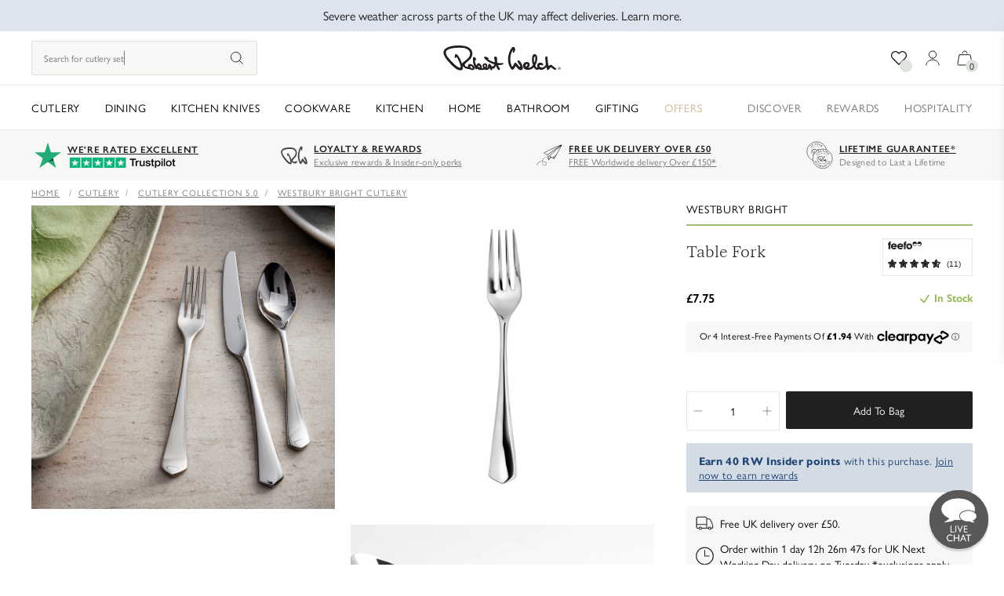

--- FILE ---
content_type: text/css
request_url: https://www.robertwelch.com/cdn/shop/t/429/assets/bundle.css?v=176726172396874671491765444166
body_size: 38443
content:
/** Shopify CDN: Minification failed

Line 7519:32 Unexpected "--right"

**/
/*!**********************************************************************************************************************************************************************!*\
  !*** css ./node_modules/css-loader/dist/cjs.js??ruleSet[1].rules[1].use[1]!./node_modules/postcss-loader/dist/cjs.js??ruleSet[1].rules[1].use[2]!./src/css/main.css ***!
  \**********************************************************************************************************************************************************************/
/*
  Moonbase Stylesheets 🚀
  - Make sure to use @layer base, @layer components and @layer utilities to ensure that your styles are applied in the correct order.
    - The base layer is for things like reset rules or default styles applied to plain HTML elements.
    - The components layer is for class-based styles that you want to be able to override with utilities.
    - The utilities layer is for small, single-purpose classes that should always take precedence over any other styles.
    - ref: https://tailwindcss.com/docs/adding-custom-styles#using-css-and-layer
*/

/**
 * Tailwind CSS Required Files
**/

/*
  ! tailwindcss v3.3.1 | MIT License | https://tailwindcss.com
*/

/*
1. Prevent padding and border from affecting element width. (https://github.com/mozdevs/cssremedy/issues/4)
2. Allow adding a border to an element by just adding a border-width. (https://github.com/tailwindcss/tailwindcss/pull/116)
*/

*,
::before,
::after {
  box-sizing: border-box; /* 1 */
  border-width: 0; /* 2 */
  border-style: solid; /* 2 */
  border-color: #e5e7eb; /* 2 */
}

::before,
::after {
  --tw-content: '';
}

/*
1. Use a consistent sensible line-height in all browsers.
2. Prevent adjustments of font size after orientation changes in iOS.
3. Use a more readable tab size.
4. Use the user's configured `sans` font-family by default.
5. Use the user's configured `sans` font-feature-settings by default.
6. Use the user's configured `sans` font-variation-settings by default.
*/

html {
  line-height: 1.5; /* 1 */
  -webkit-text-size-adjust: 100%; /* 2 */ /* 3 */
  tab-size: 4; /* 3 */
  font-family: gill-sans-nova, Helvetica, Arial, sans-serif; /* 4 */
  font-feature-settings: normal; /* 5 */
  font-variation-settings: normal; /* 6 */
}

/*
1. Remove the margin in all browsers.
2. Inherit line-height from `html` so users can set them as a class directly on the `html` element.
*/

body {
  margin: 0; /* 1 */
  line-height: inherit; /* 2 */
}

/*
1. Add the correct height in Firefox.
2. Correct the inheritance of border color in Firefox. (https://bugzilla.mozilla.org/show_bug.cgi?id=190655)
3. Ensure horizontal rules are visible by default.
*/

hr {
  height: 0; /* 1 */
  color: inherit; /* 2 */
  border-top-width: 1px; /* 3 */
}

/*
Add the correct text decoration in Chrome, Edge, and Safari.
*/

abbr:where([title]) {
  text-decoration: underline dotted;
}

/*
Remove the default font size and weight for headings.
*/

h1,
h2,
h3,
h4,
h5,
h6 {
  font-size: inherit;
  font-weight: inherit;
}

/*
Reset links to optimize for opt-in styling instead of opt-out.
*/

a {
  color: inherit;
  text-decoration: inherit;
}

/*
Add the correct font weight in Edge and Safari.
*/

b,
strong {
  font-weight: bolder;
}

/*
1. Use the user's configured `mono` font family by default.
2. Correct the odd `em` font sizing in all browsers.
*/

code,
kbd,
samp,
pre {
  font-family: ui-monospace, SFMono-Regular, Menlo, Monaco, Consolas, "Liberation Mono", "Courier New", monospace; /* 1 */
  font-size: 1em; /* 2 */
}

/*
Add the correct font size in all browsers.
*/

small {
  font-size: 80%;
}

/*
Prevent `sub` and `sup` elements from affecting the line height in all browsers.
*/

sub,
sup {
  font-size: 75%;
  line-height: 0;
  position: relative;
  vertical-align: baseline;
}

sub {
  bottom: -0.25em;
}

sup {
  top: -0.5em;
}

/*
1. Remove text indentation from table contents in Chrome and Safari. (https://bugs.chromium.org/p/chromium/issues/detail?id=999088, https://bugs.webkit.org/show_bug.cgi?id=201297)
2. Correct table border color inheritance in all Chrome and Safari. (https://bugs.chromium.org/p/chromium/issues/detail?id=935729, https://bugs.webkit.org/show_bug.cgi?id=195016)
3. Remove gaps between table borders by default.
*/

table {
  text-indent: 0; /* 1 */
  border-color: inherit; /* 2 */
  border-collapse: collapse; /* 3 */
}

/*
1. Change the font styles in all browsers.
2. Remove the margin in Firefox and Safari.
3. Remove default padding in all browsers.
*/

button,
input,
optgroup,
select,
textarea {
  font-family: inherit; /* 1 */
  font-size: 100%; /* 1 */
  font-weight: inherit; /* 1 */
  line-height: inherit; /* 1 */
  color: inherit; /* 1 */
  margin: 0; /* 2 */
  padding: 0; /* 3 */
}

/*
Remove the inheritance of text transform in Edge and Firefox.
*/

button,
select {
  text-transform: none;
}

/*
1. Correct the inability to style clickable types in iOS and Safari.
2. Remove default button styles.
*/

button,
[type='button'],
[type='reset'],
[type='submit'] {
  -webkit-appearance: button; /* 1 */
  background-color: transparent; /* 2 */
  background-image: none; /* 2 */
}

/*
Use the modern Firefox focus style for all focusable elements.
*/

:-moz-focusring {
  outline: auto;
}

/*
Remove the additional `:invalid` styles in Firefox. (https://github.com/mozilla/gecko-dev/blob/2f9eacd9d3d995c937b4251a5557d95d494c9be1/layout/style/res/forms.css#L728-L737)
*/

:-moz-ui-invalid {
  box-shadow: none;
}

/*
Add the correct vertical alignment in Chrome and Firefox.
*/

progress {
  vertical-align: baseline;
}

/*
Correct the cursor style of increment and decrement buttons in Safari.
*/

::-webkit-inner-spin-button,
::-webkit-outer-spin-button {
  height: auto;
}

/*
1. Correct the odd appearance in Chrome and Safari.
2. Correct the outline style in Safari.
*/

[type='search'] {
  -webkit-appearance: textfield; /* 1 */
  outline-offset: -2px; /* 2 */
}

/*
Remove the inner padding in Chrome and Safari on macOS.
*/

::-webkit-search-decoration {
  -webkit-appearance: none;
}

/*
1. Correct the inability to style clickable types in iOS and Safari.
2. Change font properties to `inherit` in Safari.
*/

::-webkit-file-upload-button {
  -webkit-appearance: button; /* 1 */
  font: inherit; /* 2 */
}

/*
Add the correct display in Chrome and Safari.
*/

summary {
  display: list-item;
}

/*
Removes the default spacing and border for appropriate elements.
*/

blockquote,
dl,
dd,
h1,
h2,
h3,
h4,
h5,
h6,
hr,
figure,
p,
pre {
  margin: 0;
}

fieldset {
  margin: 0;
  padding: 0;
}

legend {
  padding: 0;
}

ol,
ul,
menu {
  list-style: none;
  margin: 0;
  padding: 0;
}

/*
Prevent resizing textareas horizontally by default.
*/

textarea {
  resize: vertical;
}

/*
1. Reset the default placeholder opacity in Firefox. (https://github.com/tailwindlabs/tailwindcss/issues/3300)
2. Set the default placeholder color to the user's configured gray 400 color.
*/

input::placeholder,
textarea::placeholder {
  opacity: 1; /* 1 */
  color: #9ca3af; /* 2 */
}

/*
Set the default cursor for buttons.
*/

button,
[role="button"] {
  cursor: pointer;
}

/*
Make sure disabled buttons don't get the pointer cursor.
*/

:disabled {
  cursor: default;
}

/*
1. Make replaced elements `display: block` by default. (https://github.com/mozdevs/cssremedy/issues/14)
2. Add `vertical-align: middle` to align replaced elements more sensibly by default. (https://github.com/jensimmons/cssremedy/issues/14#issuecomment-634934210)
   This can trigger a poorly considered lint error in some tools but is included by design.
*/

img,
svg,
video,
canvas,
audio,
iframe,
embed,
object {
  display: block; /* 1 */
  vertical-align: middle; /* 2 */
}

/*
Constrain images and videos to the parent width and preserve their intrinsic aspect ratio. (https://github.com/mozdevs/cssremedy/issues/14)
*/

img,
video {
  max-width: 100%;
  height: auto;
}

/* Make elements with the HTML hidden attribute stay hidden by default */

[hidden] {
  display: none;
}

label{
  font-size: 0.75rem;
  line-height: 1rem;
}

label:hover{
  cursor: pointer;
}

.input,
  input[type="text"],
  input[type="email"], 
  input[type="password"]{
  width: 100%;
  resize: none;
  border-width: 1px;
  --tw-border-opacity: 1;
  border-color: rgb(209 213 219 / var(--tw-border-opacity));
  padding: 1rem;
  font-size: 0.75rem;
  line-height: 1rem;
  letter-spacing: 0.24px;
}

.input::placeholder,
  input[type="text"]::placeholder,
  input[type="email"]::placeholder, 
  input[type="password"]::placeholder{
  --tw-placeholder-opacity: 1;
  color: rgb(119 119 119 / var(--tw-placeholder-opacity));
}

.input,
  input[type="text"],
  input[type="email"], 
  input[type="password"]{
  transition-duration: 200ms;
}

.input:focus,
  input[type="text"]:focus,
  input[type="email"]:focus, 
  input[type="password"]:focus{
  --tw-bg-opacity: 1;
  background-color: rgb(229 231 235 / var(--tw-bg-opacity));
}

.input:focus-visible,
  input[type="text"]:focus-visible,
  input[type="email"]:focus-visible, 
  input[type="password"]:focus-visible{
  outline-color: #f9fafb;
}

input{
  padding: 0.5rem;
}

textarea{
  padding: 0.5rem;
}

.form-select{
  width: 100%;
  resize: none;
  border-width: 1px;
  --tw-border-opacity: 1;
  border-color: rgb(209 213 219 / var(--tw-border-opacity));
  padding: 1rem;
}

select{
  font-size: 0.75rem;
  line-height: 1rem;
}

.form-checkbox,
  .form-radio{
  margin-right: 0.25rem;
  display: inline-block;
  height: 1rem;
  width: 1rem;
  flex-shrink: 0;
  user-select: none;
  resize: none;
  appearance: none;
  border-width: 1px;
  --tw-border-opacity: 1;
  border-color: rgb(209 213 219 / var(--tw-border-opacity));
  --tw-bg-opacity: 1;
  background-color: rgb(255 255 255 / var(--tw-bg-opacity));
  background-origin: border-box;
  padding: 0px;
  vertical-align: middle;
  --tw-text-opacity: 1;
  color: rgb(226 226 219 / var(--tw-text-opacity));
}

.form-checkbox:hover,
  .form-radio:hover{
  cursor: pointer;
  outline: 2px solid transparent;
  outline-offset: 2px;
  --tw-ring-offset-shadow: var(--tw-ring-inset) 0 0 0 var(--tw-ring-offset-width) var(--tw-ring-offset-color);
  --tw-ring-shadow: var(--tw-ring-inset) 0 0 0 calc(2px + var(--tw-ring-offset-width)) var(--tw-ring-color);
  box-shadow: var(--tw-ring-offset-shadow), var(--tw-ring-shadow), var(--tw-shadow, 0 0 #0000);
  --tw-ring-opacity: 1;
  --tw-ring-color: rgb(226 226 219 / var(--tw-ring-opacity));
  --tw-ring-offset-width: 2px;
  --tw-ring-offset-color: #fff;
}

.form-checkbox{
  border-radius: 0px;
}

.form-radio{
  border-radius: 9999px;
}

.form-checkbox:checked,
  .form-radio:checked{
  --tw-border-opacity: 1;
  border-color: rgb(226 226 219 / var(--tw-border-opacity));
  --tw-bg-opacity: 1;
  background-color: rgb(226 226 219 / var(--tw-bg-opacity));
  background-size: cover;
  background-repeat: no-repeat;
}

.form-checkbox:checked {
    background-image: url("data:image/svg+xml,%3csvg viewBox='0 0 16 16' fill='white' xmlns='http://www.w3.org/2000/svg'%3e%3cpath d='M12.207 4.793a1 1 0 010 1.414l-5 5a1 1 0 01-1.414 0l-2-2a1 1 0 011.414-1.414L6.5 9.086l4.293-4.293a1 1 0 011.414 0z'/%3e%3c/svg%3e")
  }

.form-radio:checked {
    background-image: url("data:image/svg+xml,%3csvg viewBox='0 0 16 16' fill='white' xmlns='http://www.w3.org/2000/svg'%3e%3ccircle cx='8' cy='8' r='3'/%3e%3c/svg%3e")
  }

h1,.h1, h2, .h2, h3, .h3, h4, .h4, h5, .h5, h6, .h6{
  margin-bottom: 0px;
  margin-top: 1rem;
}

h1, .h1{
  font-family: FK Roman, Georgia, Times New Roman, serif;
  font-size: 1.5rem;
  line-height: 2rem;
}

@media (min-width: 768px){

  h1, .h1{
    font-size: 3rem;
    line-height: 3.913rem;
  }
}

h2, .h2{
  font-family: FK Roman, Georgia, Times New Roman, serif;
  font-size: 1.25rem;
  line-height: 1.631;
}

@media (min-width: 768px){

  h2, .h2{
    font-size: 2.25rem;
    line-height: 3rem;
  }
}

h3, .h3{
  font-family: FK Roman, Georgia, Times New Roman, serif;
  font-size: 1.125rem;
  line-height: 1.5rem;
}

@media (min-width: 768px){

  h3, .h3{
    font-size: 1.875rem;
    line-height: 2.5rem;
  }
}

h4, .h4{
  font-family: FK Roman, Georgia, Times New Roman, serif;
  font-size: 1rem;
  line-height: 1.5rem;
}

@media (min-width: 768px){

  h4, .h4{
    font-size: 1.5rem;
    line-height: 2rem;
  }
}

h5, .h5{
  font-size: 0.75rem;
  line-height: 1rem;
}

h6, .h6{
  font-size: 10px;
}

p{
  margin-top: 1rem;
}

code{
  border-radius: 0.375rem;
  --tw-bg-opacity: 1;
  background-color: rgb(243 244 246 / var(--tw-bg-opacity));
  padding: 0.5rem;
  --tw-text-opacity: 1;
  color: rgb(248 113 113 / var(--tw-text-opacity));
}

*, ::before, ::after{
  --tw-border-spacing-x: 0;
  --tw-border-spacing-y: 0;
  --tw-translate-x: 0;
  --tw-translate-y: 0;
  --tw-rotate: 0;
  --tw-skew-x: 0;
  --tw-skew-y: 0;
  --tw-scale-x: 1;
  --tw-scale-y: 1;
  --tw-pan-x:  ;
  --tw-pan-y:  ;
  --tw-pinch-zoom:  ;
  --tw-scroll-snap-strictness: proximity;
  --tw-ordinal:  ;
  --tw-slashed-zero:  ;
  --tw-numeric-figure:  ;
  --tw-numeric-spacing:  ;
  --tw-numeric-fraction:  ;
  --tw-ring-inset:  ;
  --tw-ring-offset-width: 0px;
  --tw-ring-offset-color: #fff;
  --tw-ring-color: rgb(59 130 246 / 0.5);
  --tw-ring-offset-shadow: 0 0 #0000;
  --tw-ring-shadow: 0 0 #0000;
  --tw-shadow: 0 0 #0000;
  --tw-shadow-colored: 0 0 #0000;
  --tw-blur:  ;
  --tw-brightness:  ;
  --tw-contrast:  ;
  --tw-grayscale:  ;
  --tw-hue-rotate:  ;
  --tw-invert:  ;
  --tw-saturate:  ;
  --tw-sepia:  ;
  --tw-drop-shadow:  ;
  --tw-backdrop-blur:  ;
  --tw-backdrop-brightness:  ;
  --tw-backdrop-contrast:  ;
  --tw-backdrop-grayscale:  ;
  --tw-backdrop-hue-rotate:  ;
  --tw-backdrop-invert:  ;
  --tw-backdrop-opacity:  ;
  --tw-backdrop-saturate:  ;
  --tw-backdrop-sepia:  ;
}

::backdrop{
  --tw-border-spacing-x: 0;
  --tw-border-spacing-y: 0;
  --tw-translate-x: 0;
  --tw-translate-y: 0;
  --tw-rotate: 0;
  --tw-skew-x: 0;
  --tw-skew-y: 0;
  --tw-scale-x: 1;
  --tw-scale-y: 1;
  --tw-pan-x:  ;
  --tw-pan-y:  ;
  --tw-pinch-zoom:  ;
  --tw-scroll-snap-strictness: proximity;
  --tw-ordinal:  ;
  --tw-slashed-zero:  ;
  --tw-numeric-figure:  ;
  --tw-numeric-spacing:  ;
  --tw-numeric-fraction:  ;
  --tw-ring-inset:  ;
  --tw-ring-offset-width: 0px;
  --tw-ring-offset-color: #fff;
  --tw-ring-color: rgb(59 130 246 / 0.5);
  --tw-ring-offset-shadow: 0 0 #0000;
  --tw-ring-shadow: 0 0 #0000;
  --tw-shadow: 0 0 #0000;
  --tw-shadow-colored: 0 0 #0000;
  --tw-blur:  ;
  --tw-brightness:  ;
  --tw-contrast:  ;
  --tw-grayscale:  ;
  --tw-hue-rotate:  ;
  --tw-invert:  ;
  --tw-saturate:  ;
  --tw-sepia:  ;
  --tw-drop-shadow:  ;
  --tw-backdrop-blur:  ;
  --tw-backdrop-brightness:  ;
  --tw-backdrop-contrast:  ;
  --tw-backdrop-grayscale:  ;
  --tw-backdrop-hue-rotate:  ;
  --tw-backdrop-invert:  ;
  --tw-backdrop-opacity:  ;
  --tw-backdrop-saturate:  ;
  --tw-backdrop-sepia:  ;
}

.container{
  width: 100%;
  margin-right: auto;
  margin-left: auto;
  padding-right: 1rem;
  padding-left: 1rem;
}

@media (min-width: 640px){

  .container{
    max-width: 640px;
  }
}

@media (min-width: 768px){

  .container{
    max-width: 768px;
  }
}

@media (min-width: 1024px){

  .container{
    max-width: 1024px;
  }
}

@media (min-width: 1280px){

  .container{
    max-width: 1280px;
  }
}

@media (min-width: 1536px){

  .container{
    max-width: 1536px;
  }
}

.button{
  margin-bottom: 0px;
  display: flex;
  width: 100%;
  cursor: pointer;
  align-items: center;
  justify-content: center;
  white-space: nowrap;
  border-radius: 0.125rem;
  padding-top: 0.625rem;
  padding-bottom: 0.625rem;
  padding-left: 1.25rem;
  padding-right: 1.25rem;
  font-size: 0.75rem;
  line-height: 1rem;
  --tw-shadow: 0 1px 2px 0 rgb(0 0 0 / 0.05);
  --tw-shadow-colored: 0 1px 2px 0 var(--tw-shadow-color);
  box-shadow: var(--tw-ring-offset-shadow, 0 0 #0000), var(--tw-ring-shadow, 0 0 #0000), var(--tw-shadow);
  transition-duration: 200ms;
}

.content-card__content.button p{
  text-align: center;
}

.button:disabled{
  cursor: not-allowed;
  opacity: 0.5;
}

.button-primary{
  --tw-bg-opacity: 1;
  background-color: rgb(33 32 32 / var(--tw-bg-opacity));
  --tw-text-opacity: 1;
  color: rgb(255 255 255 / var(--tw-text-opacity));
}

.button-primary:hover{
  --tw-bg-opacity: 1;
  background-color: rgb(119 119 119 / var(--tw-bg-opacity));
}

.button-primary:disabled{
  --tw-bg-opacity: 1;
  background-color: rgb(226 226 219 / var(--tw-bg-opacity));
  text-transform: uppercase;
  --tw-text-opacity: 1;
  color: rgb(119 119 119 / var(--tw-text-opacity));
}

.button-secondary{
  --tw-bg-opacity: 1;
  background-color: rgb(255 255 255 / var(--tw-bg-opacity));
  --tw-text-opacity: 1;
  color: rgb(33 32 32 / var(--tw-text-opacity));
}

.button-secondary:hover{
  --tw-bg-opacity: 1;
  background-color: rgb(119 119 119 / var(--tw-bg-opacity));
}

.button-secondary:disabled{
  --tw-bg-opacity: 1;
  background-color: rgb(255 255 255 / var(--tw-bg-opacity));
}

.button-tertiary{
  --tw-bg-opacity: 1;
  background-color: rgb(225 187 135 / var(--tw-bg-opacity));
  --tw-text-opacity: 1;
  color: rgb(255 255 255 / var(--tw-text-opacity));
}

.button-tertiary:hover{
  --tw-bg-opacity: 1;
  background-color: rgb(179 140 90 / var(--tw-bg-opacity));
}

.button-tertiary:disabled{
  --tw-bg-opacity: 1;
  background-color: rgb(242 233 217 / var(--tw-bg-opacity));
}

.button-outline{
  box-sizing: border-box;
  border-width: 1px;
  --tw-border-opacity: 1;
  border-color: rgb(0 0 0 / var(--tw-border-opacity));
  --tw-text-opacity: 1;
  color: rgb(0 0 0 / var(--tw-text-opacity));
}

.button-outline:hover{
  --tw-bg-opacity: 1;
  background-color: rgb(33 32 32 / var(--tw-bg-opacity));
  --tw-text-opacity: 1;
  color: rgb(255 255 255 / var(--tw-text-opacity));
}

.button-outline-inverse{
  box-sizing: border-box;
  border-width: 1px;
  --tw-border-opacity: 1;
  border-color: rgb(255 255 255 / var(--tw-border-opacity));
  --tw-text-opacity: 1;
  color: rgb(255 255 255 / var(--tw-text-opacity));
}

.button-pill{
  margin-right: 0.5rem;
  display: inline-block;
  border-radius: 9999px;
  border-width: 1px;
  --tw-border-opacity: 1;
  border-color: rgb(226 226 219 / var(--tw-border-opacity));
  --tw-bg-opacity: 1;
  background-color: rgb(247 247 246 / var(--tw-bg-opacity));
  padding-top: 0.5rem;
  padding-bottom: 0.5rem;
  padding-left: 1rem;
  padding-right: 1rem;
  font-size: 0.75rem;
  line-height: 1rem;
  --tw-text-opacity: 1;
  color: rgb(33 32 32 / var(--tw-text-opacity));
}

.button-pill:hover{
  --tw-bg-opacity: 1;
  background-color: rgb(119 119 119 / var(--tw-bg-opacity));
  --tw-text-opacity: 1;
  color: rgb(255 255 255 / var(--tw-text-opacity));
}

.button-pill {
      text-wrap: nowrap;
    }

.button-pill.active{
  --tw-bg-opacity: 1;
  background-color: rgb(82 82 82 / var(--tw-bg-opacity));
  --tw-text-opacity: 1;
  color: rgb(255 255 255 / var(--tw-text-opacity));
}

.button-black{
  --tw-bg-opacity: 1;
  background-color: rgb(0 0 0 / var(--tw-bg-opacity));
  --tw-text-opacity: 1;
  color: rgb(255 255 255 / var(--tw-text-opacity));
}

.button-preorder{
  --tw-bg-opacity: 1;
  background-color: rgb(207 80 0 / var(--tw-bg-opacity));
  --tw-text-opacity: 1;
  color: rgb(255 255 255 / var(--tw-text-opacity));
}

.sr-only{
  position: absolute;
  width: 1px;
  height: 1px;
  padding: 0;
  margin: -1px;
  overflow: hidden;
  clip: rect(0, 0, 0, 0);
  white-space: nowrap;
  border-width: 0;
}

.pointer-events-none{
  pointer-events: none;
}

.visible{
  visibility: visible;
}

.invisible{
  visibility: hidden;
}

.static{
  position: static;
}

.fixed{
  position: fixed;
}

.absolute{
  position: absolute;
}

.relative{
  position: relative;
}

.sticky{
  position: sticky;
}

.\!-bottom-3{
  bottom: -0.75rem !important;
}

.\!bottom-2{
  bottom: 0.5rem !important;
}

.\!left-0{
  left: 0px !important;
}

.\!left-10{
  left: 2.5rem !important;
}

.\!right-10{
  right: 2.5rem !important;
}

.\!right-\[-10px\]{
  right: -10px !important;
}

.-top-0{
  top: -0px;
}

.-top-0\.5{
  top: -0.125rem;
}

.bottom-0{
  bottom: 0px;
}

.bottom-3{
  bottom: 0.75rem;
}

.bottom-6{
  bottom: 1.5rem;
}

.left-0{
  left: 0px;
}

.left-1\/2{
  left: 50%;
}

.left-6{
  left: 1.5rem;
}

.left-8{
  left: 2rem;
}

.left-\[10px\]{
  left: 10px;
}

.left-\[20\%\]{
  left: 20%;
}

.left-\[25\%\]{
  left: 25%;
}

.left-\[5vw\]{
  left: 5vw;
}

.left-auto{
  left: auto;
}

.right-0{
  right: 0px;
}

.right-2{
  right: 0.5rem;
}

.right-3{
  right: 0.75rem;
}

.right-4{
  right: 1rem;
}

.right-5{
  right: 1.25rem;
}

.right-\[10px\]{
  right: 10px;
}

.top-0{
  top: 0px;
}

.top-0\.5{
  top: 0.125rem;
}

.top-1\/2{
  top: 50%;
}

.top-12{
  top: 3rem;
}

.top-2{
  top: 0.5rem;
}

.top-3{
  top: 0.75rem;
}

.top-8{
  top: 2rem;
}

.top-9{
  top: 2.25rem;
}

.top-\[10px\]{
  top: 10px;
}

.top-\[12rem\]{
  top: 12rem;
}

.top-\[30px\]{
  top: 30px;
}

.top-\[32\%\]{
  top: 32%;
}

.top-\[45\%\]{
  top: 45%;
}

.top-\[55\%\]{
  top: 55%;
}

.top-auto{
  top: auto;
}

.\!z-\[29\]{
  z-index: 29 !important;
}

.z-0{
  z-index: 0;
}

.z-10{
  z-index: 10;
}

.z-20{
  z-index: 20;
}

.z-30{
  z-index: 30;
}

.z-\[18\]{
  z-index: 18;
}

.z-\[19\]{
  z-index: 19;
}

.z-\[1\]{
  z-index: 1;
}

.z-\[2\]{
  z-index: 2;
}

.z-\[3\]{
  z-index: 3;
}

.order-1{
  order: 1;
}

.order-2{
  order: 2;
}

.order-first{
  order: -9999;
}

.col-span-1{
  grid-column: span 1 / span 1;
}

.col-span-12{
  grid-column: span 12 / span 12;
}

.col-span-2{
  grid-column: span 2 / span 2;
}

.col-span-3{
  grid-column: span 3 / span 3;
}

.col-span-4{
  grid-column: span 4 / span 4;
}

.col-span-6{
  grid-column: span 6 / span 6;
}

.col-span-8{
  grid-column: span 8 / span 8;
}

.col-span-full{
  grid-column: 1 / -1;
}

.col-start-3{
  grid-column-start: 3;
}

.col-start-5{
  grid-column-start: 5;
}

.row-span-1{
  grid-row: span 1 / span 1;
}

.row-span-2{
  grid-row: span 2 / span 2;
}

.float-left{
  float: left;
}

.\!m-0{
  margin: 0px !important;
}

.m-0{
  margin: 0px;
}

.m-2{
  margin: 0.5rem;
}

.m-4{
  margin: 1rem;
}

.m-auto{
  margin: auto;
}

.\!mx-4{
  margin-left: 1rem !important;
  margin-right: 1rem !important;
}

.\!mx-auto{
  margin-left: auto !important;
  margin-right: auto !important;
}

.mx-0{
  margin-left: 0px;
  margin-right: 0px;
}

.mx-2{
  margin-left: 0.5rem;
  margin-right: 0.5rem;
}

.mx-3{
  margin-left: 0.75rem;
  margin-right: 0.75rem;
}

.mx-4{
  margin-left: 1rem;
  margin-right: 1rem;
}

.mx-5{
  margin-left: 1.25rem;
  margin-right: 1.25rem;
}

.mx-6{
  margin-left: 1.5rem;
  margin-right: 1.5rem;
}

.mx-auto{
  margin-left: auto;
  margin-right: auto;
}

.my-12{
  margin-top: 3rem;
  margin-bottom: 3rem;
}

.my-3{
  margin-top: 0.75rem;
  margin-bottom: 0.75rem;
}

.my-4{
  margin-top: 1rem;
  margin-bottom: 1rem;
}

.my-48{
  margin-top: 12rem;
  margin-bottom: 12rem;
}

.my-6{
  margin-top: 1.5rem;
  margin-bottom: 1.5rem;
}

.my-8{
  margin-top: 2rem;
  margin-bottom: 2rem;
}

.\!mb-0{
  margin-bottom: 0px !important;
}

.\!mb-4{
  margin-bottom: 1rem !important;
}

.\!mr-0{
  margin-right: 0px !important;
}

.\!mt-0{
  margin-top: 0px !important;
}

.-mr-\[2px\]{
  margin-right: -2px;
}

.-mt-40{
  margin-top: -10rem;
}

.-mt-\[1px\]{
  margin-top: -1px;
}

.mb-0{
  margin-bottom: 0px;
}

.mb-0\.5{
  margin-bottom: 0.125rem;
}

.mb-1{
  margin-bottom: 0.25rem;
}

.mb-10{
  margin-bottom: 2.5rem;
}

.mb-12{
  margin-bottom: 3rem;
}

.mb-2{
  margin-bottom: 0.5rem;
}

.mb-2\.5{
  margin-bottom: 0.625rem;
}

.mb-3{
  margin-bottom: 0.75rem;
}

.mb-4{
  margin-bottom: 1rem;
}

.mb-5{
  margin-bottom: 1.25rem;
}

.mb-6{
  margin-bottom: 1.5rem;
}

.mb-8{
  margin-bottom: 2rem;
}

.mb-9{
  margin-bottom: 2.25rem;
}

.mb-\[15px\]{
  margin-bottom: 15px;
}

.ml-0{
  margin-left: 0px;
}

.ml-1{
  margin-left: 0.25rem;
}

.ml-2{
  margin-left: 0.5rem;
}

.ml-4{
  margin-left: 1rem;
}

.ml-5{
  margin-left: 1.25rem;
}

.ml-\[2px\]{
  margin-left: 2px;
}

.ml-auto{
  margin-left: auto;
}

.mr-1{
  margin-right: 0.25rem;
}

.mr-2{
  margin-right: 0.5rem;
}

.mr-4{
  margin-right: 1rem;
}

.mr-5{
  margin-right: 1.25rem;
}

.mr-8{
  margin-right: 2rem;
}

.mr-auto{
  margin-right: auto;
}

.mt-0{
  margin-top: 0px;
}

.mt-1{
  margin-top: 0.25rem;
}

.mt-10{
  margin-top: 2.5rem;
}

.mt-12{
  margin-top: 3rem;
}

.mt-2{
  margin-top: 0.5rem;
}

.mt-24{
  margin-top: 6rem;
}

.mt-3{
  margin-top: 0.75rem;
}

.mt-4{
  margin-top: 1rem;
}

.mt-4\.5{
  margin-top: 1.125rem;
}

.mt-5{
  margin-top: 1.25rem;
}

.mt-6{
  margin-top: 1.5rem;
}

.mt-8{
  margin-top: 2rem;
}

.mt-\[--top-margin-mobile\]{
  margin-top: var(--top-margin-mobile);
}

.mt-\[-5px\]{
  margin-top: -5px;
}

.mt-\[100\%\]{
  margin-top: 100%;
}

.mt-\[17px\]{
  margin-top: 17px;
}

.mt-auto{
  margin-top: auto;
}

.line-clamp-2{
  overflow: hidden;
  display: -webkit-box;
  -webkit-box-orient: vertical;
  -webkit-line-clamp: 2;
}

.line-clamp-3{
  overflow: hidden;
  display: -webkit-box;
  -webkit-box-orient: vertical;
  -webkit-line-clamp: 3;
}

.\!block{
  display: block !important;
}

.block{
  display: block;
}

.inline-block{
  display: inline-block;
}

.inline{
  display: inline;
}

.\!flex{
  display: flex !important;
}

.flex{
  display: flex;
}

.inline-flex{
  display: inline-flex;
}

.table{
  display: table;
}

.grid{
  display: grid;
}

.\!hidden{
  display: none !important;
}

.hidden{
  display: none;
}

.\!aspect-\[4\/5\]{
  aspect-ratio: 4/5 !important;
}

.\!aspect-auto{
  aspect-ratio: auto !important;
}

.aspect-\[3\/4\]{
  aspect-ratio: 3/4;
}

.aspect-\[4\/3\]{
  aspect-ratio: 4/3;
}

.aspect-\[9\/16\]{
  aspect-ratio: 9/16;
}

.aspect-portrait{
  aspect-ratio: 9 / 16;
}

.aspect-square{
  aspect-ratio: 1 / 1;
}

.aspect-video{
  aspect-ratio: 16 / 9;
}

.\!h-6{
  height: 1.5rem !important;
}

.\!h-7{
  height: 1.75rem !important;
}

.\!h-auto{
  height: auto !important;
}

.h-1{
  height: 0.25rem;
}

.h-12{
  height: 3rem;
}

.h-14{
  height: 3.5rem;
}

.h-2\/5{
  height: 40%;
}

.h-3{
  height: 0.75rem;
}

.h-4{
  height: 1rem;
}

.h-4\/5{
  height: 80%;
}

.h-40{
  height: 10rem;
}

.h-5{
  height: 1.25rem;
}

.h-52{
  height: 13rem;
}

.h-6{
  height: 1.5rem;
}

.h-7{
  height: 1.75rem;
}

.h-8{
  height: 2rem;
}

.h-9{
  height: 2.25rem;
}

.h-\[22px\]{
  height: 22px;
}

.h-\[2px\]{
  height: 2px;
}

.h-\[300px\]{
  height: 300px;
}

.h-\[50vh\]{
  height: 50vh;
}

.h-\[60vh\]{
  height: 60vh;
}

.h-\[69px\]{
  height: 69px;
}

.h-\[80vh\]{
  height: 80vh;
}

.h-auto{
  height: auto;
}

.h-fit{
  height: -moz-fit-content;
  height: fit-content;
}

.h-full{
  height: 100%;
}

.h-screen-1\/2{
  height: 50vh;
}

.h-screen-1\/3{
  height: 33.333333vh;
}

.h-screen-3\/4{
  height: 75vh;
}

.max-h-12{
  max-height: 3rem;
}

.max-h-60{
  max-height: 15rem;
}

.max-h-72{
  max-height: 18rem;
}

.max-h-9{
  max-height: 2.25rem;
}

.max-h-\[180px\]{
  max-height: 180px;
}

.max-h-\[36px\]{
  max-height: 36px;
}

.max-h-\[40px\]{
  max-height: 40px;
}

.max-h-\[50px\]{
  max-height: 50px;
}

.max-h-\[50vh\]{
  max-height: 50vh;
}

.max-h-\[60dvh\]{
  max-height: 60dvh;
}

.max-h-\[63dvh\]{
  max-height: 63dvh;
}

.max-h-\[80dvh\]{
  max-height: 80dvh;
}

.max-h-\[80vh\]{
  max-height: 80vh;
}

.max-h-fit{
  max-height: -moz-fit-content;
  max-height: fit-content;
}

.min-h-\[30px\]{
  min-height: 30px;
}

.min-h-\[75vh\]{
  min-height: 75vh;
}

.min-h-full{
  min-height: 100%;
}

.\!w-6{
  width: 1.5rem !important;
}

.\!w-7{
  width: 1.75rem !important;
}

.\!w-fit{
  width: -moz-fit-content !important;
  width: fit-content !important;
}

.w-1\/2{
  width: 50%;
}

.w-1\/4{
  width: 25%;
}

.w-10{
  width: 2.5rem;
}

.w-11\/12{
  width: 91.666667%;
}

.w-12{
  width: 3rem;
}

.w-16{
  width: 4rem;
}

.w-2{
  width: 0.5rem;
}

.w-2\/3{
  width: 66.666667%;
}

.w-2\/6{
  width: 33.333333%;
}

.w-20{
  width: 5rem;
}

.w-3{
  width: 0.75rem;
}

.w-3\.5{
  width: 0.875rem;
}

.w-3\/4{
  width: 75%;
}

.w-3\/6{
  width: 50%;
}

.w-4{
  width: 1rem;
}

.w-5{
  width: 1.25rem;
}

.w-52{
  width: 13rem;
}

.w-6{
  width: 1.5rem;
}

.w-7{
  width: 1.75rem;
}

.w-8{
  width: 2rem;
}

.w-9{
  width: 2.25rem;
}

.w-\[100px\]{
  width: 100px;
}

.w-\[270px\]{
  width: 270px;
}

.w-\[34px\]{
  width: 34px;
}

.w-\[35px\]{
  width: 35px;
}

.w-\[36px\]{
  width: 36px;
}

.w-\[40px\]{
  width: 40px;
}

.w-\[42px\]{
  width: 42px;
}

.w-\[60\%\]{
  width: 60%;
}

.w-\[60px\]{
  width: 60px;
}

.w-\[70px\]{
  width: 70px;
}

.w-\[85px\]{
  width: 85px;
}

.w-auto{
  width: auto;
}

.w-fit{
  width: -moz-fit-content;
  width: fit-content;
}

.w-full{
  width: 100%;
}

.w-max{
  width: max-content;
}

.w-screen{
  width: 100vw;
}

.min-w-\[104px\]{
  min-width: 104px;
}

.min-w-\[115px\]{
  min-width: 115px;
}

.min-w-\[200px\]{
  min-width: 200px;
}

.min-w-\[50\%\]{
  min-width: 50%;
}

.min-w-fit{
  min-width: -moz-fit-content;
  min-width: fit-content;
}

.max-w-3xl{
  max-width: 48rem;
}

.max-w-5xl{
  max-width: 64rem;
}

.max-w-\[150px\]{
  max-width: 150px;
}

.max-w-\[240px\]{
  max-width: 240px;
}

.max-w-\[33vw\]{
  max-width: 33vw;
}

.max-w-\[400px\]{
  max-width: 400px;
}

.max-w-\[50\%\]{
  max-width: 50%;
}

.max-w-\[50px\]{
  max-width: 50px;
}

.max-w-\[95vw\]{
  max-width: 95vw;
}

.max-w-fit{
  max-width: -moz-fit-content;
  max-width: fit-content;
}

.max-w-full{
  max-width: 100%;
}

.max-w-lg{
  max-width: 32rem;
}

.max-w-md{
  max-width: 28rem;
}

.max-w-sm{
  max-width: 24rem;
}

.max-w-xs{
  max-width: 20rem;
}

.flex-1{
  flex: 1 1 0%;
}

.flex-grow{
  flex-grow: 1;
}

.grow{
  flex-grow: 1;
}

.basis-1\/2{
  flex-basis: 50%;
}

.-translate-x-1\/2{
  --tw-translate-x: -50%;
  transform: translate(var(--tw-translate-x), var(--tw-translate-y)) rotate(var(--tw-rotate)) skewX(var(--tw-skew-x)) skewY(var(--tw-skew-y)) scaleX(var(--tw-scale-x)) scaleY(var(--tw-scale-y));
}

.-translate-y-1\/2{
  --tw-translate-y: -50%;
  transform: translate(var(--tw-translate-x), var(--tw-translate-y)) rotate(var(--tw-rotate)) skewX(var(--tw-skew-x)) skewY(var(--tw-skew-y)) scaleX(var(--tw-scale-x)) scaleY(var(--tw-scale-y));
}

.-rotate-90{
  --tw-rotate: -90deg;
  transform: translate(var(--tw-translate-x), var(--tw-translate-y)) rotate(var(--tw-rotate)) skewX(var(--tw-skew-x)) skewY(var(--tw-skew-y)) scaleX(var(--tw-scale-x)) scaleY(var(--tw-scale-y));
}

.rotate-180{
  --tw-rotate: 180deg;
  transform: translate(var(--tw-translate-x), var(--tw-translate-y)) rotate(var(--tw-rotate)) skewX(var(--tw-skew-x)) skewY(var(--tw-skew-y)) scaleX(var(--tw-scale-x)) scaleY(var(--tw-scale-y));
}

.rotate-90{
  --tw-rotate: 90deg;
  transform: translate(var(--tw-translate-x), var(--tw-translate-y)) rotate(var(--tw-rotate)) skewX(var(--tw-skew-x)) skewY(var(--tw-skew-y)) scaleX(var(--tw-scale-x)) scaleY(var(--tw-scale-y));
}

.scale-95{
  --tw-scale-x: .95;
  --tw-scale-y: .95;
  transform: translate(var(--tw-translate-x), var(--tw-translate-y)) rotate(var(--tw-rotate)) skewX(var(--tw-skew-x)) skewY(var(--tw-skew-y)) scaleX(var(--tw-scale-x)) scaleY(var(--tw-scale-y));
}

.transform{
  transform: translate(var(--tw-translate-x), var(--tw-translate-y)) rotate(var(--tw-rotate)) skewX(var(--tw-skew-x)) skewY(var(--tw-skew-y)) scaleX(var(--tw-scale-x)) scaleY(var(--tw-scale-y));
}

.cursor-pointer{
  cursor: pointer;
}

.resize-none{
  resize: none;
}

.resize{
  resize: both;
}

.scroll-mt-20{
  scroll-margin-top: 5rem;
}

.scroll-mt-32{
  scroll-margin-top: 8rem;
}

.list-none{
  list-style-type: none;
}

.auto-rows-fr{
  grid-auto-rows: minmax(0, 1fr);
}

.\!grid-cols-12{
  grid-template-columns: repeat(12, minmax(0, 1fr)) !important;
}

.grid-cols-2{
  grid-template-columns: repeat(2, minmax(0, 1fr));
}

.grid-cols-3{
  grid-template-columns: repeat(3, minmax(0, 1fr));
}

.grid-cols-6{
  grid-template-columns: repeat(6, minmax(0, 1fr));
}

.grid-rows-1{
  grid-template-rows: repeat(1, minmax(0, 1fr));
}

.\!flex-row{
  flex-direction: row !important;
}

.flex-row{
  flex-direction: row;
}

.flex-row-reverse{
  flex-direction: row-reverse;
}

.flex-col{
  flex-direction: column;
}

.flex-wrap{
  flex-wrap: wrap;
}

.flex-nowrap{
  flex-wrap: nowrap;
}

.place-content-center{
  place-content: center;
}

.content-center{
  align-content: center;
}

.content-end{
  align-content: flex-end;
}

.items-start{
  align-items: flex-start;
}

.items-end{
  align-items: flex-end;
}

.items-center{
  align-items: center;
}

.items-baseline{
  align-items: baseline;
}

.\!justify-start{
  justify-content: flex-start !important;
}

.justify-start{
  justify-content: flex-start;
}

.justify-end{
  justify-content: flex-end;
}

.justify-center{
  justify-content: center;
}

.justify-between{
  justify-content: space-between;
}

.justify-items-center{
  justify-items: center;
}

.\!gap-0{
  gap: 0px !important;
}

.\!gap-4{
  gap: 1rem !important;
}

.\!gap-5{
  gap: 1.25rem !important;
}

.gap-0{
  gap: 0px;
}

.gap-1{
  gap: 0.25rem;
}

.gap-2{
  gap: 0.5rem;
}

.gap-3{
  gap: 0.75rem;
}

.gap-4{
  gap: 1rem;
}

.gap-5{
  gap: 1.25rem;
}

.gap-6{
  gap: 1.5rem;
}

.gap-8{
  gap: 2rem;
}

.\!gap-x-0{
  column-gap: 0px !important;
}

.\!gap-y-6{
  row-gap: 1.5rem !important;
}

.gap-x-2{
  column-gap: 0.5rem;
}

.gap-x-3{
  column-gap: 0.75rem;
}

.gap-x-4{
  column-gap: 1rem;
}

.gap-y-10{
  row-gap: 2.5rem;
}

.gap-y-4{
  row-gap: 1rem;
}

.self-start{
  align-self: flex-start;
}

.self-end{
  align-self: flex-end;
}

.self-center{
  align-self: center;
}

.self-stretch{
  align-self: stretch;
}

.overflow-auto{
  overflow: auto;
}

.overflow-hidden{
  overflow: hidden;
}

.overflow-x-auto{
  overflow-x: auto;
}

.overflow-y-auto{
  overflow-y: auto;
}

.truncate{
  overflow: hidden;
  text-overflow: ellipsis;
  white-space: nowrap;
}

.text-ellipsis{
  text-overflow: ellipsis;
}

.whitespace-normal{
  white-space: normal;
}

.whitespace-nowrap{
  white-space: nowrap;
}

.rounded-full{
  border-radius: 9999px;
}

.rounded-lg{
  border-radius: 0.5rem;
}

.rounded-md{
  border-radius: 0.375rem;
}

.rounded-sm{
  border-radius: 0.125rem;
}

.rounded-tl-md{
  border-top-left-radius: 0.375rem;
}

.rounded-tr-md{
  border-top-right-radius: 0.375rem;
}

.border{
  border-width: 1px;
}

.border-0{
  border-width: 0px;
}

.border-2{
  border-width: 2px;
}

.border-y{
  border-top-width: 1px;
  border-bottom-width: 1px;
}

.border-b{
  border-bottom-width: 1px;
}

.border-b-2{
  border-bottom-width: 2px;
}

.border-r{
  border-right-width: 1px;
}

.border-t{
  border-top-width: 1px;
}

.border-none{
  border-style: none;
}

.\!border-primary-darkest{
  --tw-border-opacity: 1 !important;
  border-color: rgb(33 32 32 / var(--tw-border-opacity)) !important;
}

.border-\[\#E2E2DB\]{
  --tw-border-opacity: 1;
  border-color: rgb(226 226 219 / var(--tw-border-opacity));
}

.border-\[\#EEECE9\]{
  --tw-border-opacity: 1;
  border-color: rgb(238 236 233 / var(--tw-border-opacity));
}

.border-black{
  --tw-border-opacity: 1;
  border-color: rgb(0 0 0 / var(--tw-border-opacity));
}

.border-contrast-darkest{
  --tw-border-opacity: 1;
  border-color: rgb(33 32 32 / var(--tw-border-opacity));
}

.border-contrast-light{
  --tw-border-opacity: 1;
  border-color: rgb(247 247 246 / var(--tw-border-opacity));
}

.border-contrast-medium{
  --tw-border-opacity: 1;
  border-color: rgb(226 226 219 / var(--tw-border-opacity));
}

.border-gray-300{
  --tw-border-opacity: 1;
  border-color: rgb(209 213 219 / var(--tw-border-opacity));
}

.border-primary{
  --tw-border-opacity: 1;
  border-color: rgb(226 226 219 / var(--tw-border-opacity));
}

.border-primary-dark{
  --tw-border-opacity: 1;
  border-color: rgb(119 119 119 / var(--tw-border-opacity));
}

.border-primary-darkest{
  --tw-border-opacity: 1;
  border-color: rgb(33 32 32 / var(--tw-border-opacity));
}

.border-primary-light{
  --tw-border-opacity: 1;
  border-color: rgb(247 247 246 / var(--tw-border-opacity));
}

.border-primary-medium{
  --tw-border-opacity: 1;
  border-color: rgb(226 226 219 / var(--tw-border-opacity));
}

.border-status-error{
  --tw-border-opacity: 1;
  border-color: rgb(193 39 29 / var(--tw-border-opacity));
}

.border-steel{
  --tw-border-opacity: 1;
  border-color: rgb(222 228 221 / var(--tw-border-opacity));
}

.\!bg-white{
  --tw-bg-opacity: 1 !important;
  background-color: rgb(255 255 255 / var(--tw-bg-opacity)) !important;
}

.bg-\[\#8BB646\]{
  --tw-bg-opacity: 1;
  background-color: rgb(139 182 70 / var(--tw-bg-opacity));
}

.bg-\[\#DEE4DD\]{
  --tw-bg-opacity: 1;
  background-color: rgb(222 228 221 / var(--tw-bg-opacity));
}

.bg-\[\#E2E2DB\]{
  --tw-bg-opacity: 1;
  background-color: rgb(226 226 219 / var(--tw-bg-opacity));
}

.bg-\[\#EEECE9\]{
  --tw-bg-opacity: 1;
  background-color: rgb(238 236 233 / var(--tw-bg-opacity));
}

.bg-\[--background-colour\]{
  background-color: var(--background-colour);
}

.bg-\[--bg-color\]{
  background-color: var(--bg-color);
}

.bg-\[--content-background-colour\]{
  background-color: var(--content-background-colour);
}

.bg-\[var\(--bg-color\)\]{
  background-color: var(--bg-color);
}

.bg-contrast-darkest{
  --tw-bg-opacity: 1;
  background-color: rgb(33 32 32 / var(--tw-bg-opacity));
}

.bg-contrast-medium{
  --tw-bg-opacity: 1;
  background-color: rgb(226 226 219 / var(--tw-bg-opacity));
}

.bg-gray-100{
  --tw-bg-opacity: 1;
  background-color: rgb(243 244 246 / var(--tw-bg-opacity));
}

.bg-primary{
  --tw-bg-opacity: 1;
  background-color: rgb(226 226 219 / var(--tw-bg-opacity));
}

.bg-primary-dark{
  --tw-bg-opacity: 1;
  background-color: rgb(119 119 119 / var(--tw-bg-opacity));
}

.bg-primary-darkest{
  --tw-bg-opacity: 1;
  background-color: rgb(33 32 32 / var(--tw-bg-opacity));
}

.bg-primary-light{
  --tw-bg-opacity: 1;
  background-color: rgb(247 247 246 / var(--tw-bg-opacity));
}

.bg-primary-lightest{
  --tw-bg-opacity: 1;
  background-color: rgb(255 255 255 / var(--tw-bg-opacity));
}

.bg-primary-medium{
  --tw-bg-opacity: 1;
  background-color: rgb(226 226 219 / var(--tw-bg-opacity));
}

.bg-secondary{
  --tw-bg-opacity: 1;
  background-color: rgb(212 67 43 / var(--tw-bg-opacity));
}

.bg-secondary-dark{
  --tw-bg-opacity: 1;
  background-color: rgb(159 50 32 / var(--tw-bg-opacity));
}

.bg-secondary-darkest{
  --tw-bg-opacity: 1;
  background-color: rgb(106 33 21 / var(--tw-bg-opacity));
}

.bg-secondary-light{
  --tw-bg-opacity: 1;
  background-color: rgb(223 114 96 / var(--tw-bg-opacity));
}

.bg-secondary-lightest{
  --tw-bg-opacity: 1;
  background-color: rgb(233 161 149 / var(--tw-bg-opacity));
}

.bg-slate-100{
  --tw-bg-opacity: 1;
  background-color: rgb(241 245 249 / var(--tw-bg-opacity));
}

.bg-status-error{
  --tw-bg-opacity: 1;
  background-color: rgb(193 39 29 / var(--tw-bg-opacity));
}

.bg-status-success{
  --tw-bg-opacity: 1;
  background-color: rgb(129 172 71 / var(--tw-bg-opacity));
}

.bg-status-warning{
  --tw-bg-opacity: 1;
  background-color: rgb(207 80 0 / var(--tw-bg-opacity));
}

.bg-steel{
  --tw-bg-opacity: 1;
  background-color: rgb(222 228 221 / var(--tw-bg-opacity));
}

.bg-tertiary{
  --tw-bg-opacity: 1;
  background-color: rgb(225 187 135 / var(--tw-bg-opacity));
}

.bg-tertiary-dark{
  --tw-bg-opacity: 1;
  background-color: rgb(179 140 90 / var(--tw-bg-opacity));
}

.bg-tertiary-darkest{
  --tw-bg-opacity: 1;
  background-color: rgb(132 98 45 / var(--tw-bg-opacity));
}

.bg-tertiary-light{
  --tw-bg-opacity: 1;
  background-color: rgb(234 210 176 / var(--tw-bg-opacity));
}

.bg-tertiary-lightest{
  --tw-bg-opacity: 1;
  background-color: rgb(242 233 217 / var(--tw-bg-opacity));
}

.bg-transparent{
  background-color: transparent;
}

.bg-white{
  --tw-bg-opacity: 1;
  background-color: rgb(255 255 255 / var(--tw-bg-opacity));
}

.bg-opacity-0{
  --tw-bg-opacity: 0;
}

.bg-opacity-60{
  --tw-bg-opacity: 0.6;
}

.bg-opacity-80{
  --tw-bg-opacity: 0.8;
}

.bg-opacity-90{
  --tw-bg-opacity: 0.9;
}

.fill-gray-400{
  fill: #9ca3af;
}

.\!object-contain{
  object-fit: contain !important;
}

.object-contain{
  object-fit: contain;
}

.\!object-cover{
  object-fit: cover !important;
}

.object-cover{
  object-fit: cover;
}

.\!p-0{
  padding: 0px !important;
}

.p-0{
  padding: 0px;
}

.p-1{
  padding: 0.25rem;
}

.p-10{
  padding: 2.5rem;
}

.p-12{
  padding: 3rem;
}

.p-2{
  padding: 0.5rem;
}

.p-3{
  padding: 0.75rem;
}

.p-4{
  padding: 1rem;
}

.p-5{
  padding: 1.25rem;
}

.p-6{
  padding: 1.5rem;
}

.px-0{
  padding-left: 0px;
  padding-right: 0px;
}

.px-10{
  padding-left: 2.5rem;
  padding-right: 2.5rem;
}

.px-2{
  padding-left: 0.5rem;
  padding-right: 0.5rem;
}

.px-24{
  padding-left: 6rem;
  padding-right: 6rem;
}

.px-3{
  padding-left: 0.75rem;
  padding-right: 0.75rem;
}

.px-4{
  padding-left: 1rem;
  padding-right: 1rem;
}

.px-5{
  padding-left: 1.25rem;
  padding-right: 1.25rem;
}

.px-6{
  padding-left: 1.5rem;
  padding-right: 1.5rem;
}

.px-8{
  padding-left: 2rem;
  padding-right: 2rem;
}

.px-\[6px\]{
  padding-left: 6px;
  padding-right: 6px;
}

.py-0{
  padding-top: 0px;
  padding-bottom: 0px;
}

.py-1{
  padding-top: 0.25rem;
  padding-bottom: 0.25rem;
}

.py-1\.5{
  padding-top: 0.375rem;
  padding-bottom: 0.375rem;
}

.py-10{
  padding-top: 2.5rem;
  padding-bottom: 2.5rem;
}

.py-12{
  padding-top: 3rem;
  padding-bottom: 3rem;
}

.py-16{
  padding-top: 4rem;
  padding-bottom: 4rem;
}

.py-2{
  padding-top: 0.5rem;
  padding-bottom: 0.5rem;
}

.py-2\.5{
  padding-top: 0.625rem;
  padding-bottom: 0.625rem;
}

.py-20{
  padding-top: 5rem;
  padding-bottom: 5rem;
}

.py-24{
  padding-top: 6rem;
  padding-bottom: 6rem;
}

.py-3{
  padding-top: 0.75rem;
  padding-bottom: 0.75rem;
}

.py-4{
  padding-top: 1rem;
  padding-bottom: 1rem;
}

.py-6{
  padding-top: 1.5rem;
  padding-bottom: 1.5rem;
}

.py-8{
  padding-top: 2rem;
  padding-bottom: 2rem;
}

.py-\[5px\]{
  padding-top: 5px;
  padding-bottom: 5px;
}

.\!pb-0{
  padding-bottom: 0px !important;
}

.\!pb-1{
  padding-bottom: 0.25rem !important;
}

.\!pb-1\.5{
  padding-bottom: 0.375rem !important;
}

.\!pb-12{
  padding-bottom: 3rem !important;
}

.pb-10{
  padding-bottom: 2.5rem;
}

.pb-2{
  padding-bottom: 0.5rem;
}

.pb-20{
  padding-bottom: 5rem;
}

.pb-24{
  padding-bottom: 6rem;
}

.pb-3{
  padding-bottom: 0.75rem;
}

.pb-4{
  padding-bottom: 1rem;
}

.pb-5{
  padding-bottom: 1.25rem;
}

.pb-6{
  padding-bottom: 1.5rem;
}

.pb-8{
  padding-bottom: 2rem;
}

.pl-0{
  padding-left: 0px;
}

.pl-10{
  padding-left: 2.5rem;
}

.pl-2{
  padding-left: 0.5rem;
}

.pl-3{
  padding-left: 0.75rem;
}

.pl-4{
  padding-left: 1rem;
}

.pl-5{
  padding-left: 1.25rem;
}

.pl-6{
  padding-left: 1.5rem;
}

.pr-0{
  padding-right: 0px;
}

.pr-4{
  padding-right: 1rem;
}

.pr-5{
  padding-right: 1.25rem;
}

.pr-6{
  padding-right: 1.5rem;
}

.pt-0{
  padding-top: 0px;
}

.pt-0\.5{
  padding-top: 0.125rem;
}

.pt-1{
  padding-top: 0.25rem;
}

.pt-10{
  padding-top: 2.5rem;
}

.pt-12{
  padding-top: 3rem;
}

.pt-2{
  padding-top: 0.5rem;
}

.pt-20{
  padding-top: 5rem;
}

.pt-24{
  padding-top: 6rem;
}

.pt-3{
  padding-top: 0.75rem;
}

.pt-4{
  padding-top: 1rem;
}

.pt-5{
  padding-top: 1.25rem;
}

.pt-6{
  padding-top: 1.5rem;
}

.pt-8{
  padding-top: 2rem;
}

.pt-9{
  padding-top: 2.25rem;
}

.\!text-left{
  text-align: left !important;
}

.text-left{
  text-align: left;
}

.text-center{
  text-align: center;
}

.text-right{
  text-align: right;
}

.font-body{
  font-family: gill-sans-nova, Trebuchet MS, Helvetica, Arial, sans-serif;
}

.font-heading{
  font-family: FK Roman, Georgia, Times New Roman, serif;
}

.font-sans{
  font-family: gill-sans-nova, Helvetica, Arial, sans-serif;
}

.font-serif{
  font-family: FK Roman, Times New Roman, serif;
}

.\!text-3xl{
  font-size: 1.875rem !important;
  line-height: 2.5rem !important;
}

.\!text-base{
  font-size: 1rem !important;
  line-height: 1.5rem !important;
}

.\!text-sm{
  font-size: 0.875rem !important;
  line-height: 1.25rem !important;
}

.\!text-xl{
  font-size: 1.25rem !important;
  line-height: 1.631 !important;
}

.\!text-xs{
  font-size: 0.75rem !important;
  line-height: 1rem !important;
}

.text-2xl{
  font-size: 1.5rem;
  line-height: 2rem;
}

.text-3xl{
  font-size: 1.875rem;
  line-height: 2.5rem;
}

.text-4xl{
  font-size: 2.25rem;
  line-height: 3rem;
}

.text-5xl{
  font-size: 3rem;
  line-height: 3.913rem;
}

.text-8xl{
  font-size: 6rem;
  line-height: 1;
}

.text-\[10px\]{
  font-size: 10px;
}

.text-\[11px\]{
  font-size: 11px;
}

.text-base{
  font-size: 1rem;
  line-height: 1.5rem;
}

.text-lg{
  font-size: 1.125rem;
  line-height: 1.5rem;
}

.text-sm{
  font-size: 0.875rem;
  line-height: 1.25rem;
}

.text-xl{
  font-size: 1.25rem;
  line-height: 1.631;
}

.text-xs{
  font-size: 0.75rem;
  line-height: 1rem;
}

.text-xxs{
  font-size: 0.75rem;
  line-height: 1rem;
}

.text-xxxs{
  font-size: 0.625rem;
  line-height: 1rem;
}

.font-bold{
  font-weight: 700;
}

.font-light{
  font-weight: 300;
}

.font-medium{
  font-weight: 500;
}

.font-normal{
  font-weight: 400;
}

.font-semibold{
  font-weight: 600;
}

.uppercase{
  text-transform: uppercase;
}

.capitalize{
  text-transform: capitalize;
}

.normal-case{
  text-transform: none;
}

.italic{
  font-style: italic;
}

.\!leading-6{
  line-height: 1.5rem !important;
}

.\!leading-7{
  line-height: 1.75rem !important;
}

.\!leading-\[25\.6px\]{
  line-height: 25.6px !important;
}

.\!leading-\[26px\]{
  line-height: 26px !important;
}

.leading-10{
  line-height: 2.5rem;
}

.leading-4{
  line-height: 1rem;
}

.leading-5{
  line-height: 1.25rem;
}

.leading-6{
  line-height: 1.5rem;
}

.leading-\[0\.6\]{
  line-height: 0.6;
}

.leading-\[20px\]{
  line-height: 20px;
}

.leading-\[3rem\]{
  line-height: 3rem;
}

.leading-none{
  line-height: 1;
}

.leading-normal{
  line-height: 1.5;
}

.tracking-\[0\.015rem\]{
  letter-spacing: 0.015rem;
}

.tracking-\[0\.24px\]{
  letter-spacing: 0.24px;
}

.tracking-\[0\.28px\]{
  letter-spacing: 0.28px;
}

.tracking-\[0\.32px\]{
  letter-spacing: 0.32px;
}

.tracking-\[0\.48px\]{
  letter-spacing: 0.48px;
}

.tracking-\[0\.56px\]{
  letter-spacing: 0.56px;
}

.tracking-\[0\.66px\]{
  letter-spacing: 0.66px;
}

.tracking-\[0\.72px\]{
  letter-spacing: 0.72px;
}

.tracking-\[1\.2px\]{
  letter-spacing: 1.2px;
}

.tracking-\[1\.6px\]{
  letter-spacing: 1.6px;
}

.tracking-lg{
  letter-spacing: 0.72px;
}

.tracking-sm{
  letter-spacing: 0.28px;
}

.tracking-wide{
  letter-spacing: 0.025em;
}

.tracking-wider{
  letter-spacing: 0.05em;
}

.tracking-widest{
  letter-spacing: 0.1em;
}

.\!text-\[\#D0B690\]{
  --tw-text-opacity: 1 !important;
  color: rgb(208 182 144 / var(--tw-text-opacity)) !important;
}

.\!text-primary-dark{
  --tw-text-opacity: 1 !important;
  color: rgb(119 119 119 / var(--tw-text-opacity)) !important;
}

.\!text-primary-darkest{
  --tw-text-opacity: 1 !important;
  color: rgb(33 32 32 / var(--tw-text-opacity)) !important;
}

.\!text-primary-lightest{
  --tw-text-opacity: 1 !important;
  color: rgb(255 255 255 / var(--tw-text-opacity)) !important;
}

.text-\[\#8BB646\]{
  --tw-text-opacity: 1;
  color: rgb(139 182 70 / var(--tw-text-opacity));
}

.text-\[\#CF5000\]{
  --tw-text-opacity: 1;
  color: rgb(207 80 0 / var(--tw-text-opacity));
}

.text-\[\#D0B690\]{
  --tw-text-opacity: 1;
  color: rgb(208 182 144 / var(--tw-text-opacity));
}

.text-\[\#FF0000\]{
  --tw-text-opacity: 1;
  color: rgb(255 0 0 / var(--tw-text-opacity));
}

.text-\[\#cf5000\]{
  --tw-text-opacity: 1;
  color: rgb(207 80 0 / var(--tw-text-opacity));
}

.text-\[--text-color\]{
  color: var(--text-color);
}

.text-\[var\(--text-color\)\]{
  color: var(--text-color);
}

.text-\[var\(--text-color-mobile\)\]{
  color: var(--text-color-mobile);
}

.text-black{
  --tw-text-opacity: 1;
  color: rgb(0 0 0 / var(--tw-text-opacity));
}

.text-contrast-dark{
  --tw-text-opacity: 1;
  color: rgb(119 119 119 / var(--tw-text-opacity));
}

.text-contrast-darkest{
  --tw-text-opacity: 1;
  color: rgb(33 32 32 / var(--tw-text-opacity));
}

.text-contrast-light{
  --tw-text-opacity: 1;
  color: rgb(247 247 246 / var(--tw-text-opacity));
}

.text-contrast-medium{
  --tw-text-opacity: 1;
  color: rgb(226 226 219 / var(--tw-text-opacity));
}

.text-current{
  color: currentColor;
}

.text-gray-400{
  --tw-text-opacity: 1;
  color: rgb(156 163 175 / var(--tw-text-opacity));
}

.text-gray-600{
  --tw-text-opacity: 1;
  color: rgb(75 85 99 / var(--tw-text-opacity));
}

.text-gray-800{
  --tw-text-opacity: 1;
  color: rgb(31 41 55 / var(--tw-text-opacity));
}

.text-primary-dark{
  --tw-text-opacity: 1;
  color: rgb(119 119 119 / var(--tw-text-opacity));
}

.text-primary-darkest{
  --tw-text-opacity: 1;
  color: rgb(33 32 32 / var(--tw-text-opacity));
}

.text-primary-lightest{
  --tw-text-opacity: 1;
  color: rgb(255 255 255 / var(--tw-text-opacity));
}

.text-status-error{
  --tw-text-opacity: 1;
  color: rgb(193 39 29 / var(--tw-text-opacity));
}

.text-white{
  --tw-text-opacity: 1;
  color: rgb(255 255 255 / var(--tw-text-opacity));
}

.underline{
  text-decoration-line: underline;
}

.no-underline{
  text-decoration-line: none;
}

.decoration-primary-dark{
  text-decoration-color: #777777;
}

.underline-offset-1{
  text-underline-offset: 1px;
}

.underline-offset-2{
  text-underline-offset: 2px;
}

.underline-offset-4{
  text-underline-offset: 4px;
}

.underline-offset-8{
  text-underline-offset: 8px;
}

.placeholder-primary-dark::placeholder{
  --tw-placeholder-opacity: 1;
  color: rgb(119 119 119 / var(--tw-placeholder-opacity));
}

.opacity-0{
  opacity: 0;
}

.opacity-100{
  opacity: 1;
}

.opacity-30{
  opacity: 0.3;
}

.opacity-75{
  opacity: 0.75;
}

.mix-blend-multiply{
  mix-blend-mode: multiply;
}

.shadow{
  --tw-shadow: 0 1px 3px 0 rgb(0 0 0 / 0.1), 0 1px 2px -1px rgb(0 0 0 / 0.1);
  --tw-shadow-colored: 0 1px 3px 0 var(--tw-shadow-color), 0 1px 2px -1px var(--tw-shadow-color);
  box-shadow: var(--tw-ring-offset-shadow, 0 0 #0000), var(--tw-ring-shadow, 0 0 #0000), var(--tw-shadow);
}

.shadow-2xl{
  --tw-shadow: 0 25px 50px -12px rgb(0 0 0 / 0.25);
  --tw-shadow-colored: 0 25px 50px -12px var(--tw-shadow-color);
  box-shadow: var(--tw-ring-offset-shadow, 0 0 #0000), var(--tw-ring-shadow, 0 0 #0000), var(--tw-shadow);
}

.shadow-lg{
  --tw-shadow: 0 10px 15px -3px rgb(0 0 0 / 0.1), 0 4px 6px -4px rgb(0 0 0 / 0.1);
  --tw-shadow-colored: 0 10px 15px -3px var(--tw-shadow-color), 0 4px 6px -4px var(--tw-shadow-color);
  box-shadow: var(--tw-ring-offset-shadow, 0 0 #0000), var(--tw-ring-shadow, 0 0 #0000), var(--tw-shadow);
}

.shadow-md{
  --tw-shadow: 0 4px 6px -1px rgb(0 0 0 / 0.1), 0 2px 4px -2px rgb(0 0 0 / 0.1);
  --tw-shadow-colored: 0 4px 6px -1px var(--tw-shadow-color), 0 2px 4px -2px var(--tw-shadow-color);
  box-shadow: var(--tw-ring-offset-shadow, 0 0 #0000), var(--tw-ring-shadow, 0 0 #0000), var(--tw-shadow);
}

.shadow-sm{
  --tw-shadow: 0 1px 2px 0 rgb(0 0 0 / 0.05);
  --tw-shadow-colored: 0 1px 2px 0 var(--tw-shadow-color);
  box-shadow: var(--tw-ring-offset-shadow, 0 0 #0000), var(--tw-ring-shadow, 0 0 #0000), var(--tw-shadow);
}

.shadow-neutral-200{
  --tw-shadow-color: #e5e5e5;
  --tw-shadow: var(--tw-shadow-colored);
}

.outline-none{
  outline: 2px solid transparent;
  outline-offset: 2px;
}

.outline{
  outline-style: solid;
}

.blur{
  --tw-blur: blur(8px);
  filter: var(--tw-blur) var(--tw-brightness) var(--tw-contrast) var(--tw-grayscale) var(--tw-hue-rotate) var(--tw-invert) var(--tw-saturate) var(--tw-sepia) var(--tw-drop-shadow);
}

.drop-shadow{
  --tw-drop-shadow: drop-shadow(0 1px 2px rgb(0 0 0 / 0.1)) drop-shadow(0 1px 1px rgb(0 0 0 / 0.06));
  filter: var(--tw-blur) var(--tw-brightness) var(--tw-contrast) var(--tw-grayscale) var(--tw-hue-rotate) var(--tw-invert) var(--tw-saturate) var(--tw-sepia) var(--tw-drop-shadow);
}

.filter{
  filter: var(--tw-blur) var(--tw-brightness) var(--tw-contrast) var(--tw-grayscale) var(--tw-hue-rotate) var(--tw-invert) var(--tw-saturate) var(--tw-sepia) var(--tw-drop-shadow);
}

.backdrop-filter{
  backdrop-filter: var(--tw-backdrop-blur) var(--tw-backdrop-brightness) var(--tw-backdrop-contrast) var(--tw-backdrop-grayscale) var(--tw-backdrop-hue-rotate) var(--tw-backdrop-invert) var(--tw-backdrop-opacity) var(--tw-backdrop-saturate) var(--tw-backdrop-sepia);
}

.transition{
  transition-property: color, background-color, border-color, text-decoration-color, fill, stroke, opacity, box-shadow, transform, filter, backdrop-filter;
  transition-timing-function: cubic-bezier(0.4, 0, 0.2, 1);
  transition-duration: 150ms;
}

.transition-all{
  transition-property: all;
  transition-timing-function: cubic-bezier(0.4, 0, 0.2, 1);
  transition-duration: 150ms;
}

.duration-100{
  transition-duration: 100ms;
}

.duration-200{
  transition-duration: 200ms;
}

.duration-300{
  transition-duration: 300ms;
}

.duration-700{
  transition-duration: 700ms;
}

.ease-in-out{
  transition-timing-function: cubic-bezier(0.4, 0, 0.2, 1);
}

/**
 * Global
**/

/* Tailwind Override */

.container {
  max-width: 1800px!important;
  width: 100%;
}

html.drawer-open{
  overflow: hidden;
}

/* Min-height applied so header and footer aren't flush */

main{
  position: relative;
  z-index: 10;
  max-width: 100vw;
}

/* Policy Pages Styling */

.shopify-policy__container .rte{
  font-family: gill-sans-nova, Trebuchet MS, Helvetica, Arial, sans-serif;
  font-size: 0.875rem;
  line-height: 1.25rem;
  line-height: 2;
  letter-spacing: 0.025em;
  --tw-text-opacity: 1;
  color: rgb(33 32 32 / var(--tw-text-opacity));
  -webkit-font-smoothing: auto;
  -moz-osx-font-smoothing: auto;
}

.shopify-policy__container p, .shopify-policy__container ul li{
  margin-top: 0px;
  font-family: gill-sans-nova, Trebuchet MS, Helvetica, Arial, sans-serif;
  font-size: 0.875rem;
  line-height: 1.25rem;
  line-height: 2;
  letter-spacing: 0.025em;
  --tw-text-opacity: 1;
  color: rgb(33 32 32 / var(--tw-text-opacity));
  -webkit-font-smoothing: auto;
  -moz-osx-font-smoothing: auto;
}

.shopify-policy__container h1{
  margin-bottom: 1rem;
  text-align: left;
  font-size: 1.875rem;
  line-height: 2.5rem;
  -webkit-font-smoothing: auto;
  -moz-osx-font-smoothing: auto;
}

.shopify-policy__container h2, .shopify-policy__container h3{
  margin-bottom: 0.5rem;
  margin-top: 2rem;
  text-align: left;
  font-size: 1.25rem;
  line-height: 1.631;
  -webkit-font-smoothing: auto;
  -moz-osx-font-smoothing: auto;
}

.shopify-policy__container p{
  margin-top: 0px;
  -webkit-font-smoothing: auto;
  -moz-osx-font-smoothing: auto;
}

.shopify-policy__container .shopify-policy__body{
  padding-bottom: 5rem;
}

span p{
  margin-bottom: 0.5rem;
}

/** Moonbase grid class. Default: 12 col on desktop, 6 on mobile **/

.moonbase{
  display: grid;
  grid-template-columns: repeat(6, minmax(0, 1fr));
  column-gap: 0.5rem;
}

@media (min-width: 1024px){

  .moonbase{
    grid-template-columns: repeat(12, minmax(0, 1fr));
    column-gap: 2rem;
  }
}

/* Style Guide Only */

.color-block{
  margin-bottom: 0px;
  display: flex;
  flex: 1 1 0%;
  flex-direction: column;
  align-items: center;
  justify-content: center;
  padding-top: 2.5rem;
  padding-bottom: 2.5rem;
  font-weight: 600;
  --tw-text-opacity: 1;
  color: rgb(255 255 255 / var(--tw-text-opacity));
}

.content-card__content.color-block p{
  text-align: center;
}

.color-block:nth-of-type(1){
  border-top-left-radius: 0.5rem;
  border-top-right-radius: 0.5rem;
}

.rte{
  margin-top: 1rem;
  font-family: gill-sans-nova, Trebuchet MS, Helvetica, Arial, sans-serif;
  font-size: 0.875rem;
  line-height: 1.25rem;
  line-height: 2;
  letter-spacing: 0.025em;
  --tw-text-opacity: 1;
  color: rgb(33 32 32 / var(--tw-text-opacity));
}

/* Placed on Anchor Tags to cover the area of the element */

.cover-link:before {
  content: '';
  position: absolute;
  top: 0px;
  left: 0px;
  z-index: 10;
  display: block;
  height: 100%;
  width: 100%;
  cursor: pointer;
}

/* Hide browser default number spinner arrows */

input.hide-spinner[type='number']::-webkit-outer-spin-button,
input.hide-spinner[type='number']::-webkit-inner-spin-button,
input.hide-spinner[type='number'] {
  -webkit-appearance: none;
  margin: 0;
  -moz-appearance: textfield !important;
}

.sr-only {
  color: black;
}

input::-webkit-outer-spin-button,
input::-webkit-inner-spin-button {
  -webkit-appearance: none;
  margin: 0;
}

/* Firefox */

input[type=number] {
  -moz-appearance: textfield;
}

/* Swiper Styling */

.swiper-button-prev, .swiper-button-next {
  color: #212020 !important;
}

.swiper-button-prev svg, .swiper-button-next svg {
    width: 20px !important;
    height: 20px !important;
  }

/* Apply Hover Line */

.line-hover {
  position: relative;
}

.line-hover:after{
  --tw-bg-opacity: 1;
  background-color: rgb(64 64 64 / var(--tw-bg-opacity));
    content: '';
    position: absolute;
    width: 100%;
    transform: scaleX(0);
    height: 1px;
    bottom: 0;
    left: 0;
    transform-origin: bottom left;
    transition: transform 0.25s ease-out;
}

.line-hover:hover:after {
    transform: scaleX(1);
    transform-origin: bottom left;
  }

/* Restricted Items info */

.restricted-items-info a {
    text-decoration: underline;
  }

/* 404 Page Styling */

.template-404 main { padding-bottom: 96px; }

/* Parallax sections */

@media (max-width: 1023px) {

.parallax-section .rellax { transform: translate3d(0,0,0) !important
} }

/* Product Form */

[data-ajax-cart-messages="form"] {
  position: absolute;
  width: max-content;
  right: 0;
}

[data-ajax-cart-messages="form"] .js-ajax-cart-message {
    background: #ffffff;
    font-size: 0.75rem;
    line-height: 1.5;
    border: 1px solid #E2E2DB;
    padding: 0.1rem 0.25rem;
    margin: 0 0 0 auto;
    max-width: calc(100% - 7.5rem);
    width: 100%;
  }

/* clerk.io */

.clerk-slider-item .feefo-product-stars-widget {
    display: none;
  }

.clerk-slider-nav-prev, .clerk-slider-nav-next {
  box-shadow: none !important; border-radius: 200px; border: 1px solid #E2E2DB; background: rgba(255, 255, 255, 0.90);
}

.product__description strong {
  font-weight: 600;
}

/* clerk.io: search page */

#clerk-search-filters {
  --facet-group-height: 220px;
  display: flex;
  flex-direction: column;
  padding: 10px 0;
}

@media only screen and (min-width: 768px) {

#clerk-search-filters {
    flex-direction: row
}
  }

.clerk-facets {
  display: flex;
  flex-direction: column;
}

@media only screen and (min-width: 768px) {

.clerk-facets {
    flex-direction: row;
    width: 80%;
    margin-right: auto;
    gap: 1.5rem
}
  }

.clerk-facet-group {
  display: flex;
  flex-direction: column;
  width: 100%;
  max-height: var(--facet-group-height);
  padding: 10px 0;
}

@media only screen and (min-width: 768px) {

.clerk-facet-group {
    width: 50%
}
  }

@media only screen and (min-width: 1280px) {

.clerk-facet-group {
    width: 33%
}
  }

@media only screen and (min-width: 1600px) {

.clerk-facet-group {
    width: 25%
}
  }

.clerk-facet-group.clerk-facet-price .clerk-facet-group-facets{
  max-height: calc(var(--facet-group-height) - 58px);
}

.clerk-facet-group-title {
  display: flex;
  align-items: center;
  height: auto !important;
  padding: 0;
}

.clerk-facet-group-title:before {
  top: calc(50% + 3px);
  right: 5px;
  border: 2px solid #212020;
  border-top: none;
  border-left: none;
  height: 7px;
  width: 7px;
}

.clerk-facet-group-title.active:before {
  top: 50%;
}

.clerk-facet-group-title:after {
  display: none;
}

.clerk_clear_filters {
  position: static;
  transform: none;
  margin-left: 4px;
  padding: 3px;
}

.clerk_clear_filters svg {
  stroke-width: 3px;
}

.clerk-facet-group-facets {
  display: block;
  scrollbar-width: none;
  -ms-overflow-style: none;
}

.clerk-facet-group-facets::-webkit-scrollbar {
  display: none;
}

.clerk-sort {
  position: relative;
  display: grid;
  grid-template-columns: auto 1fr;
  padding: 10px 0;
}

@media only screen and (min-width: 768px) {

.clerk-sort {
    align-content: flex-start
}
  }

.clerk-sort:before {
  content: '';
  position: absolute;
  text-align: center;
  transform: translateY(calc(-50% - 5px)) rotate(45deg) translateX(0px);
  transition: 0.3s ease-in-out;
  font-size: 18px;
  z-index: 1;

  top: 21px;
  right: 5px;
  border: 2px solid #212020;
  border-top: none;
  border-left: none;
  height: 7px;
  width: 7px;
}

.clerk-sort .sorting-preamble {
  margin: 0 !important;
}

.clerk-sort select {
  appearance: none;
  background-image: none;
  background-color: transparent;
  text-transform: uppercase;
  letter-spacing: 1px;
  margin-left: 8px;
}

#clerk-search-results img {
  width: 100%;
}

#clerk-search-results .product-image-secondary {
  inset: 0;
}

/**
 * Layout
**/

.moonbase-header{
  position: relative;
  z-index: 10;
  --tw-bg-opacity: 1;
  background-color: rgb(255 255 255 / var(--tw-bg-opacity));
}

.moonbase-header .topHeader {}

/* Mega Menu */

.mega-menu{
  position: static;
}

.mega-menu__list{
  display: grid;
  list-style-type: none;
  column-gap: 0.5rem;
  padding-left: 0.5rem;
  padding-right: 0.5rem;
}

@media (min-width: 768px){

  .mega-menu__list{
    column-gap: 1rem;
    padding-left: 1rem;
    padding-right: 1rem;
  }
}

.mega-menu__list {
    grid-template-columns: repeat(6, minmax(0, 1fr));
  }

.mega-menu__list--condensed{
  display: block;
}

.mega-menu__list--condensed .mega-menu__link{
  padding-bottom: 0px !important;
  font-size: 0.875rem;
  line-height: 1.25rem;
  font-weight: 400;
}

.mega-menu__link{
  display: block;
  padding-bottom: 0.75rem;
  padding-top: 0.5rem;
  font-family: gill-sans-nova, Trebuchet MS, Helvetica, Arial, sans-serif;
  font-size: 0.875rem;
  line-height: 1.25rem;
  --tw-text-opacity: 1;
  color: rgb(33 32 32 / var(--tw-text-opacity));
}

.mega-menu__link--level-2{
  font-size: 1rem;
  line-height: 1.5rem;
}

.mega-menu__link--level-2:not(:only-child){
  margin-bottom: 1rem;
}

.mega-menu__content{
  position: absolute;
  left: 0px;
  right: 0px;
  top: 100%;
  z-index: 10;
  overflow-y: auto;
  border-radius: 0px;
  border-top-width: 1px;
  --tw-border-opacity: 1;
  border-color: rgb(247 247 246 / var(--tw-border-opacity));
  --tw-bg-opacity: 1;
  background-color: rgb(255 255 255 / var(--tw-bg-opacity));
  padding-top: 2.5rem;
  padding-bottom: 2.5rem;
  padding-left: 1rem;
  padding-right: 1rem;
  opacity: 0;
  transition-property: all;
  transition-duration: 300ms;
  transition-timing-function: cubic-bezier(0.4, 0, 0.2, 1);
}

.mega-menu .cutlery .nav-column{
  grid-column: span 3 / span 3;
  display: flex;
  align-items: stretch;
}

.mega-menu .cutlery .nav-column__ul{
  display: flex;
  width: 100%;
  flex-direction: column;
}

.mega-menu .cutlery .blocks-column{
  grid-column: span 9 / span 9;
  padding-left: 1.5rem;
  padding-right: 1.5rem;
      border-left: 1px solid #E2E2DB;
}

.mega-menu[open] .mega-menu__content{
  --tw-translate-y: 0px;
  transform: translate(var(--tw-translate-x), var(--tw-translate-y)) rotate(var(--tw-rotate)) skewX(var(--tw-skew-x)) skewY(var(--tw-skew-y)) scaleX(var(--tw-scale-x)) scaleY(var(--tw-scale-y));
  --tw-bg-opacity: 1;
  background-color: rgb(255 255 255 / var(--tw-bg-opacity));
  padding-left: 1rem;
  padding-right: 1rem;
  opacity: 1;
  transition-property: all;
  transition-duration: 300ms;
  transition-timing-function: cubic-bezier(0.4, 0, 0.2, 1);
}

.mega-menu:not([open]) .mega-menu__content{
  --tw-translate-y: 0px;
  transform: translate(var(--tw-translate-x), var(--tw-translate-y)) rotate(var(--tw-rotate)) skewX(var(--tw-skew-x)) skewY(var(--tw-skew-y)) scaleX(var(--tw-scale-x)) scaleY(var(--tw-scale-y));
  opacity: 0;
  transition-property: all;
  transition-duration: 300ms;
  transition-timing-function: cubic-bezier(0.4, 0, 0.2, 1);
}

.mega-menu__content-item{
  padding-left: 1.5rem;
  padding-right: 1.5rem;
  border-left: 1px solid #E2E2DB;
}

.mega-menu__content-item:first-of-type {
    border: none;
  }

.header--top-center .mega-menu__list{
  display: flex;
  flex-wrap: wrap;
  justify-content: center;
  gap: 0px;
}

.header--top-center .mega-menu__list li{
  width: 16.666667%;
  padding-right: 2.5rem;
}

.header__menu-item{
  margin-right: 2rem;
  display: flex;
  cursor: pointer;
  flex-direction: row;
  align-items: center;
  font-family: gill-sans-nova, Trebuchet MS, Helvetica, Arial, sans-serif;
  font-size: 0.875rem;
  line-height: 1.25rem;
  letter-spacing: 0.72px;
}

.content-card__content.header__menu-item p{
  text-align: center;
}

.header__menu-item svg{
  margin-left: 0.5rem;
}

@media screen and (min-width: 1024px) {
      @media (pointer:coarse) {

.header__menu-item.has_children {
        pointer-events: none !important
}
    }
  }

.mega-menu__list_heading{
  margin-bottom: 1rem;
  display: block;
  font-family: gill-sans-nova, Trebuchet MS, Helvetica, Arial, sans-serif;
  font-size: 0.875rem;
  line-height: 1.25rem;
  font-weight: 500;
}

.moonbase-header img{
  transition-property: all;
  transition-timing-function: cubic-bezier(0.4, 0, 0.2, 1);
  transition-duration: 300ms;
}

/* Sticky Header */

.shopify-section-header-sticky{
  position: sticky;
  top: 0px;
  transition-property: all;
  transition-duration: 300ms;
  transition-timing-function: cubic-bezier(0.4, 0, 0.2, 1);
}

.shopify-section-header-sticky.scrolled-past-header [data-sticky-type="reduce-logo-size"] img{
  --tw-scale-x: .75;
  --tw-scale-y: .75;
  transform: translate(var(--tw-translate-x), var(--tw-translate-y)) rotate(var(--tw-rotate)) skewX(var(--tw-skew-x)) skewY(var(--tw-skew-y)) scaleX(var(--tw-scale-x)) scaleY(var(--tw-scale-y));
}

.shopify-section-header-sticky.scrolled-past-header *{
  transition-property: all;
  transition-duration: 300ms;
  transition-timing-function: cubic-bezier(0.4, 0, 0.2, 1);
}

.shopify-section-header-sticky.scrolled-past-header .container .moonbase{
  padding-top: 1.25rem;
  padding-bottom: 1.25rem;
}

.search-form__mobile{
  --tw-bg-opacity: 1;
  background-color: rgb(255 255 255 / var(--tw-bg-opacity));
}

@media (min-width: 1024px){

  .search-form__mobile{
    display: none;
  }
}

.scroll-down .search-form__mobile{
  position: sticky;
  top: -6rem;
  z-index: 20;
  opacity: 0;
  transition-property: all;
  transition-duration: 300ms;
  transition-timing-function: cubic-bezier(0.4, 0, 0.2, 1);
}

@media (min-width: 1024px){

  .scroll-down .search-form__mobile{
    display: none;
  }
}

.scroll-up .search-form__mobile{
  position: sticky;
  top: 52px;
  z-index: 20;
  opacity: 1;
  transition-property: all;
  transition-duration: 300ms;
  transition-timing-function: cubic-bezier(0.4, 0, 0.2, 1);
}

@media (min-width: 1024px){

  .scroll-up .search-form__mobile{
    display: none;
  }
}

.shopify-section-header-hidden {
  top: calc(-1 * var(--header-height));
}

.shopify-section-header-hidden.menu-open{
  top: 0px;
}

.section-header.animate{
  transition-property: all;
  transition-duration: 300ms;
  transition-timing-function: cubic-bezier(0.4, 0, 0.2, 1);
}

.shopify-section-group-header-group{
  z-index: 30;
}

.section-header ~ .shopify-section-group-header-group{
  z-index: auto;
}

dialog{
  pointer-events: none;
  --tw-translate-y: -0.5rem;
  transform: translate(var(--tw-translate-x), var(--tw-translate-y)) rotate(var(--tw-rotate)) skewX(var(--tw-skew-x)) skewY(var(--tw-skew-y)) scaleX(var(--tw-scale-x)) scaleY(var(--tw-scale-y));
  align-items: center;
  justify-content: center;
  padding: 0px;
  opacity: 0;
  transition-duration: 300ms;
  transition-timing-function: cubic-bezier(0.4, 0, 0.2, 1);
}

dialog.content-card__content p{
  text-align: center;
}

dialog[open]{
  pointer-events: auto;
  display: flex;
  --tw-translate-y: 0px;
  transform: translate(var(--tw-translate-x), var(--tw-translate-y)) rotate(var(--tw-rotate)) skewX(var(--tw-skew-x)) skewY(var(--tw-skew-y)) scaleX(var(--tw-scale-x)) scaleY(var(--tw-scale-y));
  opacity: 1;
  transition-delay: 200ms;
  transition-duration: 300ms;
}

dialog:not([open])::backdrop{
  --tw-backdrop-blur: blur(4px);
  backdrop-filter: var(--tw-backdrop-blur) var(--tw-backdrop-brightness) var(--tw-backdrop-contrast) var(--tw-backdrop-grayscale) var(--tw-backdrop-hue-rotate) var(--tw-backdrop-invert) var(--tw-backdrop-opacity) var(--tw-backdrop-saturate) var(--tw-backdrop-sepia);
  transition-property: opacity;
  transition-duration: 300ms;
  transition-timing-function: cubic-bezier(0.4, 0, 0.2, 1);
}

.side-drawer-container .drawer-open{
  display: block;
  transition-duration: 0s;
}

.side-drawer-container .drawer-close{
  display: none;
  transition-duration: 0s;
}

.side-drawer-container[open] .drawer-open{
  display: none;
  transition-duration: 0s;
}

.side-drawer-container[open] .drawer-close{
  display: block;
  transition-duration: 0s;
}

/* Search Form */

.search-form__input, .search-form__input__mobile {
  display: flex;
  min-width: 288px;
  width: 100%;
  height: 44px;
  padding: 12px;
  justify-content: center;
  align-items: center;
  border-radius: 2px;
  border: 1px solid #E2E2DB !important;
  z-index: 2;
  background-color: transparent;
}

.search-form__input:active, 
    .search-form__input:focus, 
    .search-form__input__mobile:active, 
    .search-form__input__mobile:focus{
  z-index: 3;
  opacity: 1;
      background-color: #F7F7F6 !important;
      border: 1px solid #E2E2DB!important;
}

.search-form__input__mobile {
  display: flex;
  max-width: 100%;
  height: 48px;
  padding: 12px;
  flex-shrink: 0;
}

.search-form__input-content, .search-form__input-content__mobile {  
  z-index: 1;
  background: #F7F7F6;
  width: 100%;
  height: 100%;
  align-items: center;
  color: #777777;
}

.search-form__input-content__mobile {
  max-height: 48px;
  /* max-width: 335px; */
  max-width: 100%;
}

/* Shipping Box/Header Icons */

.header__shipping-content img {
      max-height: 34px;
    }

.header__shipping-content p {
      margin: 0 !important;
    }

@media screen and (min-width: 1024px) {
    .header__shipping .swiper-button-next, .header__shipping .swiper-button-prev {
        display: none !important;
    }
  }

.header__shipping .swiper-button-next, .header__shipping .swiper-button-prev {
    top: 50%;
  }

/* &[open] .header__menu-item {
  @apply underline underline-offset-4;
} */

.link__underline {
 display: inline-block;
 position: relative;

}

@media screen and (min-width: 1024px) {
  .link__underline:after {
    content: '';
    position: absolute;
    width: 100%;
    transform: scaleX(0);
    height: 1px;
    bottom: 0;
    left: 0;
    background-color: #212020;
    transform-origin: bottom right;
    transition: transform 0.25s ease-out;
   }
   
   .link__underline:hover:after {
    transform: scaleX(1);
    transform-origin: bottom left;
   }
}

.cart-bubble{
  position: absolute;
  bottom: -0.5rem;
  right: -7px;
  height: 1rem;
  width: 1rem;
  border-radius: 9999px;
  --tw-bg-opacity: 1;
  background-color: rgb(222 228 221 / var(--tw-bg-opacity));
  text-align: center;
  font-family: gill-sans-nova, Trebuchet MS, Helvetica, Arial, sans-serif;
  font-size: 0.75rem;
  line-height: 1rem;
}

.menu-block__content {
    text-wrap: wrap;
  }

.currency-switcher__item input[type="checkbox"] {
    accent-color: #212020;
  }

.moonbase-footer{
  position: relative;
  height: 100%;
  padding-top: 5rem;
  padding-bottom: 5rem;
  font-family: gill-sans-nova, Trebuchet MS, Helvetica, Arial, sans-serif;
  --tw-text-opacity: 1;
  color: rgb(33 32 32 / var(--tw-text-opacity));
}

@media (min-width: 1024px){

  .moonbase-footer{
    padding-top: 2.5rem;
    padding-bottom: 2.5rem;
  }
}

.moonbase-footer details{
  min-height: 52px;
}

@media (min-width: 768px){

  .moonbase-footer details{
    min-height: -moz-fit-content;
    min-height: fit-content;
  }
}

.moonbase-footer .footer__container{
  position: relative;
  margin-left: 1.25rem;
  margin-right: 1.25rem;
  display: flex;
  flex-direction: column;
  padding: 1.5rem;
}

@media (min-width: 768px){

  .moonbase-footer .footer__container{
    row-gap: 3rem;
  }
}

@media (min-width: 1024px){

  .moonbase-footer .footer__container{
    margin-left: 2.5rem;
    margin-right: 2.5rem;
    padding-left: 2.5rem;
    padding-right: 2.5rem;
    padding-bottom: 2.5rem;
    padding-top: 1.5rem;
  }
}

.moonbase-footer .footer__column{
  text-align: left;
}

.moonbase-footer .footer__column:not(.moonbase-footer .footer__column--newsletter){
  grid-column: span 6 / span 6;
}

@media (min-width: 1024px){

  .moonbase-footer .footer__column:not(.moonbase-footer .footer__column--newsletter){
    grid-column: span 2 / span 2;
  }
}

.moonbase-footer .footer__column--newsletter{
  grid-column: span 6 / span 6;
  padding-bottom: 3rem;
}

@media (min-width: 768px){

  .moonbase-footer .footer__column--newsletter{
    grid-column: span 4 / span 4;
    padding-right: 2.5rem;
  }
}

.moonbase-footer .footer__column-title{
  margin-top: 1rem;
  margin-bottom: 1rem;
  font-family: gill-sans-nova, Trebuchet MS, Helvetica, Arial, sans-serif;
  font-size: 0.875rem;
  line-height: 1.25rem;
  font-weight: 600;
  text-transform: uppercase;
  letter-spacing: 0.025em;
}

@media (min-width: 768px){

  .moonbase-footer .footer__column-title{
    text-align: left;
  }
}

@media (min-width: 1024px){

  .moonbase-footer .footer__column-title{
    font-size: 0.75rem;
    line-height: 1rem;
  }
}

.moonbase-footer .footer__column-text{
  margin-bottom: 1.5rem;
  font-size: 0.75rem;
  line-height: 1rem;
  line-height: 2;
  --tw-text-opacity: 1;
  color: rgb(33 32 32 / var(--tw-text-opacity));
}

@media (min-width: 768px){

  .moonbase-footer .footer__column-text{
    text-align: left;
  }
}

.moonbase-footer .footer__column-text__newsletter{
  font-size: 0.875rem;
  line-height: 1.25rem;
}

.moonbase-footer .footer__powered_by{
  order: 2;
  grid-column: span 6 / span 6;
  margin-top: 1.5rem;
}

.product-main__gallery .swiper-wrapper .swiper-slide.moonbase-footer .footer__powered_by {
          order: 2;
        }

@media (min-width: 768px){

  .moonbase-footer .footer__powered_by{
    order: 1;
    margin-top: 0px;
    display: flex;
    align-items: center;
  }
}

.moonbase-footer .footer__powered_by-text{
  text-align: center;
  font-size: 0.75rem;
  line-height: 1rem;
  --tw-text-opacity: 1;
  color: rgb(33 32 32 / var(--tw-text-opacity));
}

@media (min-width: 768px){

  .moonbase-footer .footer__powered_by-text{
    text-align: left;
    font-size: 0.875rem;
    line-height: 1.25rem;
  }
}

.moonbase-footer .footer__payment-icons{
  margin-top: 1.5rem;
  display: flex;
  align-items: center;
  justify-content: space-evenly;
}

.content-card__content.moonbase-footer .footer__payment-icons p{
  text-align: center;
}

@media (min-width: 768px){

  .moonbase-footer .footer__payment-icons{
    margin-top: 0px;
    justify-content: flex-end;
  }
}

.moonbase-footer .footer__payment-icons.full{
  grid-column: span 12 / span 12;
  align-items: flex-end;
}

.content-card__content.moonbase-footer .footer__payment-icons.full p{
  text-align: right;
}

.moonbase-footer .footer__payment-list{
  display: flex;
  flex-wrap: wrap;
  align-items: center;
  justify-content: center;
  gap: 0.5rem;
}

.content-card__content.moonbase-footer .footer__payment-list p{
  text-align: center;
}

@media (min-width: 768px){

  .moonbase-footer .footer__payment-list{
    gap: 1rem;
  }
}

@media (min-width: 1024px){

  .moonbase-footer .footer__payment-list{
    justify-content: flex-end;
  }
}

.moonbase-footer .footer__payment-list .payment-icon svg{
  height: 22px;
  max-height: 22px;
  width: 36px;
}

.moonbase-footer .footer__accordion-content{
  margin-bottom: 1rem;
  display: block;
  font-size: 0.75rem;
  line-height: 1rem;
  text-transform: uppercase;
  letter-spacing: 0.045rem;
  --tw-text-opacity: 1;
  color: rgb(119 119 119 / var(--tw-text-opacity));
}

.moonbase-footer .klaviyo__form{
  margin-top: 1rem;
}

.moonbase-footer .klaviyo__form input{
  --tw-bg-opacity: 1 !important;
  background-color: rgb(255 255 255 / var(--tw-bg-opacity)) !important;
}

.moonbase-footer .klaviyo__form button{
  position: relative !important;
  width: 100%;
  min-width: 25px;
  padding: 0px !important;
  color: transparent !important;
}

@media (min-width: 1024px){

  .moonbase-footer .klaviyo__form button{
    width: 2.5rem;
  }
}

.moonbase-footer .klaviyo__form button::after {
        content: '';
        background-image: url('data:image/svg+xml, <svg class="{{ class }}" xmlns="http://www.w3.org/2000/svg" fill="none" aria-hidden="true" viewBox="0 0 16 16" ><path d="M5.5 3L10.5 8L5.5 13" stroke="%23ffffff" stroke-linecap="square"/></svg>');
        width: 16px;
        height: 16px;
        background-repeat: no-repeat;
        margin: auto;
        position: absolute;
        left: 0;
        right: 0;
        top: 0;
        bottom: 0;
      }

.collection-header__content{
  position: relative;
  grid-column: 1 / -1;
  display: flex;
  height: 100%;
  width: 100%;
  flex-direction: column;
  align-items: center;
  justify-content: center;
  padding-top: 1rem;
  padding-bottom: 1rem;
  font-family: gill-sans-nova, Trebuchet MS, Helvetica, Arial, sans-serif;
}

.content-card__content.collection-header__content p{
  text-align: center;
}

@media (min-width: 1024px){

  .collection-header__content{
    width: 50%;
  }
}

.collection-header__content.left{
  transform: translate(var(--tw-translate-x), var(--tw-translate-y)) rotate(var(--tw-rotate)) skewX(var(--tw-skew-x)) skewY(var(--tw-skew-y)) scaleX(var(--tw-scale-x)) scaleY(var(--tw-scale-y));
}

@media not all and (min-width: 1280px){

  .collection-header__content.left{
    left: 50%;
    --tw-translate-x: -50%;
    transform: translate(var(--tw-translate-x), var(--tw-translate-y)) rotate(var(--tw-rotate)) skewX(var(--tw-skew-x)) skewY(var(--tw-skew-y)) scaleX(var(--tw-scale-x)) scaleY(var(--tw-scale-y));
  }
}

@media (min-width: 1024px){

  .collection-header__content.left{
    margin-top: 0px;
    margin-bottom: 0px;
    --tw-translate-y: 0px;
    transform: translate(var(--tw-translate-x), var(--tw-translate-y)) rotate(var(--tw-rotate)) skewX(var(--tw-skew-x)) skewY(var(--tw-skew-y)) scaleX(var(--tw-scale-x)) scaleY(var(--tw-scale-y));
  }
}

@media (min-width: 1280px){

  .collection-header__content.left{
    left: 0px;
    top: 0px;
    margin-left: 1rem;
  }
}

.collection-header__content.right{
  transform: translate(var(--tw-translate-x), var(--tw-translate-y)) rotate(var(--tw-rotate)) skewX(var(--tw-skew-x)) skewY(var(--tw-skew-y)) scaleX(var(--tw-scale-x)) scaleY(var(--tw-scale-y));
}

@media not all and (min-width: 1280px){

  .collection-header__content.right{
    left: 50%;
    --tw-translate-x: -50%;
    transform: translate(var(--tw-translate-x), var(--tw-translate-y)) rotate(var(--tw-rotate)) skewX(var(--tw-skew-x)) skewY(var(--tw-skew-y)) scaleX(var(--tw-scale-x)) scaleY(var(--tw-scale-y));
  }
}

@media (min-width: 1024px){

  .collection-header__content.right{
    margin-top: 0px;
    margin-bottom: 0px;
    --tw-translate-y: 0px;
    transform: translate(var(--tw-translate-x), var(--tw-translate-y)) rotate(var(--tw-rotate)) skewX(var(--tw-skew-x)) skewY(var(--tw-skew-y)) scaleX(var(--tw-scale-x)) scaleY(var(--tw-scale-y));
  }
}

@media (min-width: 1280px){

  .collection-header__content.right{
    right: 0px;
    top: 0px;
    margin-right: 1rem;
  }
}

.collection-header__content.center{
  justify-self: center;
}

.collection-header__content .collection-header__content__container{
  max-width: 90vw;
  text-align: center;
}

@media (min-width: 768px){

  .collection-header__content .collection-header__content__container{
    grid-column: span 6 / span 6;
    padding-left: 0.75rem;
    padding-right: 0.75rem;
  }
}

@media (min-width: 1024px){

  .collection-header__content .collection-header__content__container{
    padding-top: 3rem;
    padding-bottom: 1.5rem;
  }
}

.collection-header__content .collection-header__title{
  margin-bottom: 0.5rem;
  font-family: FK Roman, Georgia, Times New Roman, serif;
  font-size: 1.875rem;
  line-height: 2.5rem;
  --tw-text-opacity: 1;
  color: rgb(33 32 32 / var(--tw-text-opacity));
}

.collection-header__content .collection-header__description{
  font-family: FK Roman, Georgia, Times New Roman, serif;
  font-size: 1.125rem;
  line-height: 1.5rem;
  --tw-text-opacity: 1;
  color: rgb(33 32 32 / var(--tw-text-opacity));
}

@media (min-width: 1024px){

  .collection-header__content .collection-header__description{
    font-family: gill-sans-nova, Trebuchet MS, Helvetica, Arial, sans-serif;
    font-size: 1rem;
    line-height: 1.5rem;
  }
}

.collection-header{
  height: 100%;
  min-height: 60dvh;
}

.collection-header__image{
  height: 100%;
  width: 100%;
}

.collection-header__image--img{
  height: 100%;
  width: 100%;
  object-fit: cover;
}

.collection-content__container{
  padding-left: 0px;
  padding-right: 0px;
  padding-bottom: 1.5rem;
}

@media (min-width: 768px){

  .collection-content__container{
    padding-bottom: 1rem;
  }
}

.collection-header__tags{
  display: flex;
  flex-wrap: wrap;
  justify-content: center;
  gap: 0.5rem;
}

.collection-header__tags .tag-filters__item{
  box-sizing: border-box;
  border-width: 1px;
  --tw-border-opacity: 1;
  border-color: rgb(0 0 0 / var(--tw-border-opacity));
  --tw-text-opacity: 1;
  color: rgb(0 0 0 / var(--tw-text-opacity));
}

.collection-header__tags .tag-filters__item:hover{
  --tw-bg-opacity: 1;
  background-color: rgb(33 32 32 / var(--tw-bg-opacity));
  --tw-text-opacity: 1;
  color: rgb(255 255 255 / var(--tw-text-opacity));
}

.collection-header__tags .tag-filters__item{
  padding-top: 0.5rem;
  padding-bottom: 0.5rem;
  padding-left: 0.75rem;
  padding-right: 0.75rem;
  font-size: 0.75rem;
  line-height: 1rem;
}

.collection-header__tags .tag-filters__item a{
  font-family: gill-sans-nova, Trebuchet MS, Helvetica, Arial, sans-serif;
}

.collection-header__tags .tag-filters__item.active{
  --tw-bg-opacity: 1;
  background-color: rgb(0 0 0 / var(--tw-bg-opacity));
  --tw-text-opacity: 1;
  color: rgb(255 255 255 / var(--tw-text-opacity));
}

@media (min-width: 1024px){

  #product-grid .group:hover{
    --tw-shadow: 0 10px 15px -3px rgb(0 0 0 / 0.1), 0 4px 6px -4px rgb(0 0 0 / 0.1);
    --tw-shadow-colored: 0 10px 15px -3px var(--tw-shadow-color), 0 4px 6px -4px var(--tw-shadow-color);
    box-shadow: var(--tw-ring-offset-shadow, 0 0 #0000), var(--tw-ring-shadow, 0 0 #0000), var(--tw-shadow);
  }
}

.facets__disclosure{
  font-size: 0.875rem !important;
  line-height: 1.25rem !important;
  font-weight: 400 !important;
  text-transform: none !important;
}

@media not all and (min-width: 1024px){

  .grid__item.gridPadding:nth-of-type(odd) .product-card__content{
    margin-left: 1.25rem;
    margin-right: 10px;
  }

  .grid__item.gridPadding:nth-of-type(even) .product-card__content{
    margin-right: 1.25rem;
    margin-left: 10px;
  }
}

.js-add-to-compare.active .icon-check-bg{
  fill: #212020;
}

.close_popup .close-icon{
  --tw-rotate: 90deg;
  transform: translate(var(--tw-translate-x), var(--tw-translate-y)) rotate(var(--tw-rotate)) skewX(var(--tw-skew-x)) skewY(var(--tw-skew-y)) scaleX(var(--tw-scale-x)) scaleY(var(--tw-scale-y));
  transition-property: all;
  transition-duration: 300ms;
  transition-timing-function: cubic-bezier(0.4, 0, 0.2, 1);
}

.close_popup.active{
  margin-bottom: 0.5rem;
}

.close_popup.active .close-icon{
  --tw-rotate: -90deg;
  transform: translate(var(--tw-translate-x), var(--tw-translate-y)) rotate(var(--tw-rotate)) skewX(var(--tw-skew-x)) skewY(var(--tw-skew-y)) scaleX(var(--tw-scale-x)) scaleY(var(--tw-scale-y));
  transition-property: all;
  transition-duration: 300ms;
  transition-timing-function: cubic-bezier(0.4, 0, 0.2, 1);
}

.compare-products-popup{
  position: fixed;
  bottom: 1.5rem;
  left: 4%;
  z-index: 20;
  height: -moz-fit-content;
  height: fit-content;
  width: 91.666667%;
  border-radius: 4px;
  border-width: 1px;
  --tw-border-opacity: 1;
  border-color: rgb(238 236 233 / var(--tw-border-opacity));
  --tw-bg-opacity: 1;
  background-color: rgb(255 255 255 / var(--tw-bg-opacity));
  padding: 1rem;
  --tw-shadow: 0 10px 15px -3px rgb(0 0 0 / 0.1), 0 4px 6px -4px rgb(0 0 0 / 0.1);
  --tw-shadow-colored: 0 10px 15px -3px var(--tw-shadow-color), 0 4px 6px -4px var(--tw-shadow-color);
  box-shadow: var(--tw-ring-offset-shadow, 0 0 #0000), var(--tw-ring-shadow, 0 0 #0000), var(--tw-shadow);
}

dialog.compare-products-popup {
  position: fixed;
  top: 50%;
  transform: translate(0, -50%);
}

@media (min-width: 1024px){

  .compare-products-popup{
    left: 16.666%;
    max-height: 7rem;
    width: 66.666667%;
  }
}

@media (min-width: 1536px){

  .compare-products-popup{
    left: 25%;
    width: 50%;
  }
}

.compare-products-popup__list{
  position: relative;
  display: flex;
  flex-direction: column;
  justify-content: space-evenly;
}

@media not all and (min-width: 1024px){

  .compare-products-popup__list{
    position: absolute;
    bottom: -24rem;
  }
}

@media (min-width: 1024px){

  .compare-products-popup__list{
    flex-direction: row;
  }
}

.compare-products-popup__list.active{
  position: relative;
  bottom: 0px;
  transition-property: all;
  transition-duration: 300ms;
  transition-timing-function: cubic-bezier(0.4, 0, 0.2, 1);
}

.compare-products-popup__placeholder{
  height: 66px;
  width: 100%;
  align-content: center;
  border-radius: 4px;
  border-width: 1px;
  --tw-border-opacity: 1;
  border-color: rgb(238 236 233 / var(--tw-border-opacity));
  --tw-bg-opacity: 1;
  background-color: rgb(247 247 246 / var(--tw-bg-opacity));
  text-align: center;
  --tw-text-opacity: 1;
  color: rgb(119 119 119 / var(--tw-text-opacity));
}

@media not all and (min-width: 1024px){

  .compare-products-popup__placeholder{
    margin-bottom: 0.5rem;
  }
}

@media (min-width: 1024px){

  .compare-products-popup__placeholder{
    margin-right: 0.5rem;
  }
}

.compare-products-popup__actions{
  margin-left: auto;
  margin-right: auto;
  display: flex;
  width: 100%;
  flex-direction: column;
  font-size: 0.75rem;
  line-height: 1rem;
}

@media not all and (min-width: 1024px){

  .compare-products-popup__actions{
    margin-top: 0.75rem;
  }
}

@media (min-width: 1024px){

  .compare-products-popup__actions{
    max-height: 66px;
    max-width: 200px;
  }
}

.compare-products-popup__actions .js-clear-all{
  margin-top: 0.5rem;
  cursor: pointer;
  padding: 0.5rem;
  padding-bottom: 0px !important;
  text-align: center;
  font-size: 0.75rem !important;
  line-height: 1rem !important;
  text-transform: capitalize;
  --tw-text-opacity: 1;
  color: rgb(119 119 119 / var(--tw-text-opacity));
  text-decoration-line: underline;
  text-underline-offset: 2px;
}

.compare-products-popup__populated{
  position: relative;
  display: flex;
  height: 64px;
  width: 100%;
  column-gap: 0.5rem;
  border-radius: 4px;
  border-style: none;
  --tw-bg-opacity: 1;
  background-color: rgb(255 255 255 / var(--tw-bg-opacity));
  text-align: left;
}

.compare-products-popup__populated h3{
  margin-top: 0px;
  align-content: center;
  text-align: center;
  font-family: gill-sans-nova, Trebuchet MS, Helvetica, Arial, sans-serif;
  font-size: 0.625rem;
  line-height: 1rem;
  font-weight: 600;
  text-transform: uppercase;
  letter-spacing: 0.025em;
  --tw-text-opacity: 1;
  color: rgb(33 32 32 / var(--tw-text-opacity));
}

@media (min-width: 1024px){

  .compare-products-popup__populated h3{
    margin-top: 1.25rem;
  }
}

.compare-products-popup__populated__image img{
  height: 4rem;
  width: 4rem;
  object-fit: cover;
}

.compare-products-popup__populated .js-remove-compare-product{
  position: absolute;
  top: 0.25rem;
  right: 0.25rem;
  cursor: pointer;
  border-radius: 9999px;
  --tw-bg-opacity: 1;
  background-color: rgb(247 247 246 / var(--tw-bg-opacity));
  padding: 0.5rem;
}

.swiper-wrapper .swiper-slide video{
  width: 100%;
}

.content-card__content.justify-end{
  margin-bottom: 1.5rem;
}

@media(min-width: 1024px) {
        #comparison-mobile-swiper .comparison-mobile-only.swiper-wrapper {
        display: grid !important;
        width: unset !important;
        overflow: hidden !important;
    }
   

        #comparison-mobile-swiper .comparison-mobile-only.swiper-wrapper .compare-products-grid__placeholder.swiper-slide {
            width: unset !important;
            margin: unset !important;
            overflow: auto !important;
            height: unset !important;
            min-height: 100% !important;
  
        }
}

.custom-sticky-anchors {
    --header-height-mobile: 57px;
    --header-height-desktop: 127px;

    position: sticky;
    top: calc(var(--header-height-mobile) - 3px);
    padding-top: 10px;
    overflow-x: auto;
}

@media only screen and (min-width: 1024px) {

.custom-sticky-anchors {
        top: calc(var(--header-height-desktop) - 3px)
}
    }

.custom_collection_grid .grid__item .swiper-slide:not(.swiper-slide-active) {
                opacity: 0;
            }

#login-page #recover {
    display: none;
  }

#login-page #recover:target {
      display: block
    }

#login-page #recover:target ~ #login {
      display: none;
    }

#login-page #recover,
  #login-page #login {
    scroll-margin-top: 20rem;
  }

#customer-account__register #recover {
    display: none;
  }

#customer-account__register #recover:target {
      display: block
    }

#customer-account__register #recover:target ~ #register {
      display: none;
    }

#customer-account__register #recover,
  #customer-account__register #register {
    scroll-margin-top: 20rem;
  }

.account-nav li{
  display: flex;
  flex: 1 1 auto;
}

@media (min-width: 640px){

  .account-nav li{
    flex: none;
  }
}

.account-nav .account-nav__item{
  display: flex;
  width: 100%;
  align-items: center;
  justify-content: center;
  --tw-bg-opacity: 1;
  background-color: rgb(247 247 246 / var(--tw-bg-opacity));
  padding-top: 0.625rem;
  padding-bottom: 0.625rem;
  padding-left: 0.75rem;
  padding-right: 0.75rem;
  font-size: 0.75rem;
  line-height: 1rem;
  outline-style: solid;
  outline-width: 1px;
  outline-color: #E2E2DB;
}

.content-card__content.account-nav .account-nav__item p{
  text-align: center;
}

.account-nav .account-nav__item.active{
  position: relative;
  z-index: 1;
  background-color: transparent;
  outline-color: #000;
}

.customer-order-history,
.customer-order-view{
  border-width: 0px;
  border-top-width: 1px;
}

@media (min-width: 640px){

  .customer-order-history,
.customer-order-view{
    border-top-width: 0px;
  }
}

.customer-order-history tr, .customer-order-view tr{
  margin-bottom: 0px;
  border-bottom-width: 1px;
  background-color: transparent;
  padding-left: 0px;
  padding-right: 0px;
  padding-top: 1rem;
  padding-bottom: 1rem;
  text-align: left;
  font-size: 0.75rem;
  line-height: 1rem;
}

.customer-order-history th,
  .customer-order-history td,
  .customer-order-view th,
  .customer-order-view td{
  border-width: 0px;
  padding-left: 0px;
  padding-right: 0px;
  padding-top: 0.5rem;
  padding-bottom: 0.5rem;
  text-align: right;
  font-size: 0.75rem;
  line-height: 1rem;
  text-transform: none;
}

@media (min-width: 640px){

  .customer-order-history th,
  .customer-order-history td,
  .customer-order-view th,
  .customer-order-view td{
    padding-top: 1rem;
    padding-bottom: 1rem;
    text-align: left;
  }
}

.customer-order-history th::before, .customer-order-history td::before, .customer-order-view th::before, .customer-order-view td::before{
  text-transform: none;
}

@media (min-width: 640px){

  .customer-order-history th.col-product, .customer-order-history td.col-product, .customer-order-view th.col-product, .customer-order-view td.col-product{
    width: auto;
  }

  .customer-order-history th.col-price, .customer-order-history td.col-price, .customer-order-view th.col-price, .customer-order-view td.col-price{
    width: 16.666667%;
    text-align: center;
  }

  .customer-order-history th.col-quantity, .customer-order-history td.col-quantity, .customer-order-view th.col-quantity, .customer-order-view td.col-quantity{
    width: 16.666667%;
    text-align: center;
  }

  .customer-order-history th.col-total, .customer-order-history td.col-total, .customer-order-view th.col-total, .customer-order-view td.col-total{
    width: -moz-fit-content;
    width: fit-content;
    text-align: right;
  }
}

.customer-order-history td.view-order, .customer-order-view td.view-order{
  text-align: right;
}

.customer-order-history tfoot tr, .customer-order-view tfoot tr{
  border-width: 0px;
}

.customer-order-history tfoot td, .customer-order-view tfoot td{
  padding-bottom: 0px;
  text-align: right;
  font-size: 1rem;
  line-height: 1.5rem;
  font-weight: 600;
}

.customer-order-history tfoot td:last-child, .customer-order-view tfoot td:last-child{
  padding-left: 1rem;
}

@media(max-width: 1023px) {
  .customer-order-history td.view-order,
  .customer-order-view td.view-order {
    text-align: left;
  }
}

.customer-order-view {
  table-layout: auto;
  width: 100%;
}

.customer-order-view__footer{
  margin-top: 1rem;
  width: 60%;
  align-self: flex-end;
  font-size: 0.875rem;
  line-height: 1.25rem;
}

@media (min-width: 640px){

  .customer-order-view__footer{
    width: 33.333333%;
  }
}

.customer-order-view__footer .footer-row{
  margin-bottom: 0.75rem;
  display: flex;
  justify-content: space-between;
  column-gap: 0.5rem;
}

.customer-order-view__footer .footer-row__title{
  font-weight: 600;
}

.customer-addresses [aria-expanded=false]~[id] {
    display: none;
  }

.customer-addresses [aria-expanded=true]~[id] {
    display: block;
  }

.shopify-challenge__container { 
  padding: 96px 0;
}

.shopify-challenge__message { 
  padding: 40px 0; 
}

.shopify-challenge__button{
  --tw-bg-opacity: 1;
  background-color: rgb(33 32 32 / var(--tw-bg-opacity));
  --tw-text-opacity: 1;
  color: rgb(255 255 255 / var(--tw-text-opacity));
}

.shopify-challenge__button:hover{
  --tw-bg-opacity: 1;
  background-color: rgb(119 119 119 / var(--tw-bg-opacity));
}

.shopify-challenge__button:disabled{
  --tw-bg-opacity: 1;
  background-color: rgb(226 226 219 / var(--tw-bg-opacity));
  text-transform: uppercase;
  --tw-text-opacity: 1;
  color: rgb(119 119 119 / var(--tw-text-opacity));
}

.shopify-challenge__button{
  margin-top: 2.5rem !important;
  padding-top: 0.625rem;
  padding-bottom: 0.625rem;
  padding-left: 2.5rem;
  padding-right: 2.5rem;
}

.account-nav .account-nav__item:not(.active) {
  outline: none !important;
}

.account-nav .account-nav__item.active { 
  outline-color: #212020 !important; 
}

.account-details {
  box-shadow: 16px 16px 30px 0px rgba(0, 0, 0, 0.03), 0px 0px 30px 0px rgba(0, 0, 0, 0.04); border: 1px solid #EEECE9;
}

.change-password-link{
  max-width: 250px;
  cursor: pointer;
  --tw-bg-opacity: 1;
  background-color: rgb(33 32 32 / var(--tw-bg-opacity));
  padding-left: 1.25rem;
  padding-right: 1.25rem;
  padding-top: 0.625rem;
  padding-bottom: 0.625rem;
  font-size: 0.75rem;
  line-height: 1rem;
  letter-spacing: 0.24px;
  --tw-text-opacity: 1;
  color: rgb(255 255 255 / var(--tw-text-opacity));
}

.change-password-link:hover{
  --tw-bg-opacity: 1;
  background-color: rgb(119 119 119 / var(--tw-bg-opacity));
}

/*  Gift registry page */

.giftreggie-front {
  width: 100% !important; max-width: 100%; padding: 0 2.5rem 100px !important;
}

.giftreggie-front .giftreggie-body { border: 0 !important; }

.giftreggie-front h3 { margin-top: 40px; }

.giftreggie-front input[type="submit"], .giftreggie-front input[type="button"], .giftreggie-front button, .giftreggie-front .button{
  max-width: 250px;
  cursor: pointer;
  --tw-bg-opacity: 1;
  background-color: rgb(33 32 32 / var(--tw-bg-opacity));
  padding-left: 1.25rem;
  padding-right: 1.25rem;
  padding-top: 0.625rem;
  padding-bottom: 0.625rem;
  font-size: 0.75rem;
  line-height: 1rem;
  letter-spacing: 0.24px;
  --tw-text-opacity: 1;
  color: rgb(255 255 255 / var(--tw-text-opacity));
}

.giftreggie-front input[type="submit"]:hover, .giftreggie-front input[type="button"]:hover, .giftreggie-front button:hover, .giftreggie-front .button:hover{
  --tw-bg-opacity: 1;
  background-color: rgb(119 119 119 / var(--tw-bg-opacity));
}

.giftreggie-front .remove-button { 
    display: flex; align-items: center; background-color: transparent; color: #777777; text-decoration: underline; text-underline-offset: 4px;
  }

.giftreggie-front .remove-button svg { margin-right: 8px; }

.giftreggie-front table {
    border: 0 !important;
  }

.giftreggie-front table tr {
      background-color: transparent; border-top: 0 !important; border-left: 0 !important; border-right: 0 !important;
    }

.giftreggie-front table tr td, .giftreggie-front table tr th {
        border: 0 !important; font-size: 14px;
      }

.giftreggie-front .giftreggie-landing-row { padding: 10px 20px !important; margin-right: 16px; border: 1px solid #212020; margin-top: 40px; border-radius: 2px; }

.giftreggie-front .action-buttons { margin-top: 40px !important; }

.giftreggie-front .giftreggie-header h3 { display: block; }

.giftreggie-front #giftreggie-admin-menu { 
    margin-top: 24px; text-transform: uppercase; font-size: 12px; letter-spacing: 0.72px;
  }

.giftreggie-front #giftreggie-admin-menu li { margin: 0 16px 0 0; }

.giftreggie-front .giftreggie-band.background { position: relative; height: 200px; display: flex; justify-content: center; align-items: center; color: #fff; margin: 0; padding: 0; background-size: cover;  background-position: center; background-repeat: no-repeat;
  }

.giftreggie-front .giftreggie-band.background:before { content: ''; display: block; position: absolute; top: 0; right: 0; bottom: 0; left: 0; background-color: rgba(0,0,0,0.2); }

.giftreggie-front .giftreggie-band.background h2 { z-index: 1; }

.giftreggie-front .giftreggie-no-products { 
    background-color: #fff; margin: 0; padding-bottom: 24px;
  }

.giftreggie-front .giftreggie-no-products a { font-size: 14px; }

.giftreggie-front .giftreggie-registry { background-color: #F7F7F6; }

.giftreggie-front .giftreggie-registry-summary table { margin: 0; }

.giftreggie-front .giftreggie-registry-summary th { text-transform: none; padding: 16px 0 0; }

.giftreggie-front .giftreggie-registry-summary tr { border: 0 !important; }

.giftreggie-front .giftreggie-registry-summary td { padding: 16px 0; }

.giftreggie-front .giftreggie-registry-summary .giftreggie-mobile { padding: 20px; }

@media(max-width: 1023px) {
  .giftreggie-front { 
    padding: 0 1.25rem 100px !important;
  }
    .giftreggie-front .giftreggie-registry-variant-delete { top: 10px; }
    .giftreggie-front .giftreggie-view-registry { margin-top: 20px; }
}

.giftreggie-registry .registry-variant img { width: 187px !important; height: 187px !important; max-height: 100% !important; object-fit: cover; }

/* Wishlist page */

.wishlistpage .btn { background-color: transparent; }

/* Returns page */

.esc-returns-container {
  max-width: 100% !important; padding: 2.5rem !important;
}

.esc-returns-container div { padding-left: 0 !important; padding-right: 0 !important; }

.template-account .shopify-section {
  opacity: 1 !important;
}

.js-ajax-cart-empty .cart--not-empty {
    display: none;
  }

.js-ajax-cart-empty .cart--empty {
    display: block;
  }

.js-ajax-cart-not-empty .cart--not-empty {
    display: block;
  }

.js-ajax-cart-not-empty .cart--empty {
    display: none;
  }

.js-ajax-cart-request-in-progress .main-cart {
    opacity: 0.6;
    pointer-events: none;
  }

.cart__summary {
  position: sticky;
  top: calc(var(--header-height) + 1rem);
}

.cart-items__list{
  row-gap: 1.5rem;
  display: grid;
  grid-template-columns: repeat(6, minmax(0, 1fr));
  column-gap: 0.5rem;
}

@media (min-width: 1024px){

  .cart-items__list{
    grid-template-columns: repeat(12, minmax(0, 1fr));
    column-gap: 2rem;
  }
}

.shopify-section-header-sticky.scrolled-past-header .container .cart-items__list{
  padding-top: 1.25rem;
  padding-bottom: 1.25rem;
}

@media (min-width: 1024px){

  .cart-items__list{
    margin-left: 1.5rem;
    row-gap: 2rem;
  }
}

.cart-item{
  grid-column: span 6 / span 6;
  border-bottom-width: 1px;
  display: grid;
  grid-template-columns: repeat(6, minmax(0, 1fr));
  column-gap: 0.5rem;
}

@media (min-width: 1024px){

  .cart-item{
    grid-template-columns: repeat(12, minmax(0, 1fr));
    column-gap: 2rem;
  }
}

.shopify-section-header-sticky.scrolled-past-header .container .cart-item{
  padding-top: 1.25rem;
  padding-bottom: 1.25rem;
}

@media (min-width: 1024px){

  .cart-item{
    grid-column: span 12 / span 12;
  }
}

.cart-item {
  grid-template-rows: auto 1fr;
}

.cart-item .gift-wrapping{
  display: none;
}

.cart-item__image{
  grid-column: span 2 / span 2;
  grid-row: span 2 / span 2;
}

@media (min-width: 1024px){

  .cart-item__image{
    grid-column: span 4 / span 4;
  }
}

.cart-item__details{
  grid-column: span 3 / span 3;
}

@media (min-width: 1024px){

  .cart-item__details{
    grid-column: span 6 / span 6;
  }
}

.cart-item__remove{
  grid-column: span 1 / span 1;
  grid-column-start: 6;
  grid-row-start: 1;
  display: flex;
  justify-content: flex-end;
  align-self: flex-start;
}

.content-card__content.cart-item__remove{
  margin-bottom: 1.5rem;
}

@media (min-width: 1024px){

  .cart-item__remove{
    grid-column: span 2 / span 2;
    grid-column-start: 11;
  }
}

.cart-item__price-qty{
  grid-column: span 4 / span 4;
  grid-column-start: 3;
  margin-bottom: 0.75rem;
  display: flex;
  justify-content: space-between;
  align-self: flex-start;
}

@media (min-width: 1024px){

  .cart-item__price-qty{
    grid-column: span 8 / span 8;
  }
}

.cart-item__qty{
  grid-column: span 3 / span 3;
  grid-column-start: 3;
  grid-row-start: 2;
  margin-top: auto;
  display: flex;
  width: -moz-fit-content;
  width: fit-content;
  justify-self: end;
  border-radius: 0.125rem;
  border-width: 1px;
  padding: 0.25rem;
  padding-bottom: 0.25rem;
}

@media (min-width: 1024px){

  .cart-item__qty{
    grid-column: span 8 / span 8;
    grid-column-start: 5;
    justify-content: flex-end;
    padding-bottom: 0.5rem;
  }
}

.cart-item__gift{
  grid-column: span 6 / span 6;
  margin-bottom: 1.5rem;
  justify-content: flex-end;
  border-width: 1px;
}

.content-card__content.cart-item__gift{
  margin-bottom: 1.5rem;
}

@media (min-width: 1024px){

  .cart-item__gift{
    grid-column: span 8 / span 8;
    grid-column-start: 5;
  }
}

.cart-item__gift button.added .check{
  display: block;
}

.cart-item__gift button.added .gift{
  display: none;
}

.cart-item__gift button.added .add_cta{
  display: none !important;
}

.cart-item__gift button.added .remove_cta{
  display: block !important;
}

.cart__note-popup{
  position: absolute;
  left: 0px;
  right: 0px;
  z-index: 50;
  margin-left: auto;
  margin-right: auto;
  display: none;
  width: 100%;
  max-width: 24rem;
  flex-direction: column;
  --tw-border-opacity: 1;
  border-color: rgb(247 247 246 / var(--tw-border-opacity));
  --tw-bg-opacity: 1;
  background-color: rgb(255 255 255 / var(--tw-bg-opacity));
  padding: 1.25rem;
  --tw-shadow: 0 20px 25px -5px rgb(0 0 0 / 0.1), 0 8px 10px -6px rgb(0 0 0 / 0.1);
  --tw-shadow-colored: 0 20px 25px -5px var(--tw-shadow-color), 0 8px 10px -6px var(--tw-shadow-color);
  box-shadow: var(--tw-ring-offset-shadow, 0 0 #0000), var(--tw-ring-shadow, 0 0 #0000), var(--tw-shadow);
}

.cart__note-popup .close{
  position: absolute;
  right: 0.75rem;
  top: 0.75rem;
  border-radius: 9999px;
  padding: 0.25rem;
    backdrop-filter: blur(20px) !important;
    background-color: rgba(255, 255, 255, 0.80);
}

.maincart-bubble{
  position: absolute;
  top: -0.5rem;
  right: -2rem;
  width: 1.5rem;
  border-radius: 9999px;
  --tw-bg-opacity: 1;
  background-color: rgb(222 228 221 / var(--tw-bg-opacity));
  padding: 0.25rem;
  text-align: center;
  font-size: 0.75rem;
  line-height: 1rem;
}

.cart__payment-list .payment-icon{
  width: 2rem !important;
}

p a{
  text-decoration-line: underline;
  text-underline-offset: 1px;
}

@media screen and (max-width: 1024px) {
    .fixed_mobile_summary.hide {
      visibility: visible;
      display: flex;
    }
  }

.cart-checkout-btn{
  border-radius: 0.5rem;
}

@media not all and (min-width: 1024px){

  .cart-checkout-btn{
    height: 52px;
    padding: 14px;
    font-size: 0.875rem;
    line-height: 1.25rem;
    font-weight: 600;
    letter-spacing: 0.05em;
  }
}

/**
 * Bespoke Pages
**/

.password-page{
  top: 0px;
  left: 0px;
  height: 100%;
  width: 100%;
  --tw-bg-opacity: 1;
  background-color: rgb(229 231 235 / var(--tw-bg-opacity));
}

.password-page picture{
  position: relative;
  display: block;
  height: 100%;
  min-height: 100vh;
  width: 100%;
  object-fit: cover;
}

.password-page picture img{
  min-height: 100vh;
  width: 100%;
  object-fit: cover;
}

@media (min-width: 768px){

  .password-page picture img{
    height: 100%;
  }
}

.password-page .password{
  position: relative;
}

.password-page .password svg{
  position: absolute;
  top: 0.625rem;
}

.password-page input[type="password"]{
  margin-bottom: 1rem;
  border-width: 1px;
  padding-top: 0.75rem;
  padding-left: 1.5rem;
  padding-bottom: 1rem;
}

.password-page .password-form{
  position: absolute;
  top: 0px;
  left: 0px;
  z-index: 10;
  display: flex;
  height: 100%;
  width: 100%;
  align-items: center;
  justify-content: center;
}

.content-card__content.password-page .password-form p{
  text-align: center;
}

.password-page .password_owner-text{
  margin-top: 0.75rem;
  text-align: center;
}

.storefront-password-form{
  margin-left: 1rem;
  margin-right: 1rem;
  width: 100%;
  border-radius: 0.75rem;
  --tw-bg-opacity: 1;
  background-color: rgb(255 255 255 / var(--tw-bg-opacity));
  padding: 2.5rem;
  --tw-shadow: 0 4px 6px -1px rgb(0 0 0 / 0.1), 0 2px 4px -2px rgb(0 0 0 / 0.1);
  --tw-shadow-colored: 0 4px 6px -1px var(--tw-shadow-color), 0 2px 4px -2px var(--tw-shadow-color);
  box-shadow: var(--tw-ring-offset-shadow, 0 0 #0000), var(--tw-ring-shadow, 0 0 #0000), var(--tw-shadow);
  --tw-shadow-color: #d1d5db;
  --tw-shadow: var(--tw-shadow-colored);
}

@media (min-width: 768px){

  .storefront-password-form{
    max-width: 28rem;
  }
}

.storefront-password-form img{
  margin-left: auto;
  margin-right: auto;
  margin-bottom: 2.5rem;
  width: 5rem;
}

.storefront-password-form label{
  margin-bottom: 1rem;
  display: block;
  font-size: 1.5rem;
  line-height: 2rem;
}

.storefront-password-form input{
  width: 100%;
}

.storefront-password-form input:focus{
  outline: 2px solid transparent;
  outline-offset: 2px;
}

.product .container{
  padding-left: 0px;
  padding-right: 0px;
}

@media (min-width: 1024px){

  .product .container{
    padding-left: 2.5rem;
    padding-right: 2.5rem;
  }
}

.product-main__gallery{
  margin-left: -1.25rem;
  margin-right: -1.25rem;
}

@media (min-width: 1024px){

  .product-main__gallery{
    margin-left: 0px;
    margin-right: 0px;
  }
}

.product-main__gallery .swiper-slide{
  align-content: center;
  align-self: center;
}

.product-main__gallery .swiper-slide img {
        object-fit: contain !important;
        /* max-height: 50dvh; */
        width: 100vw;
      }

@media screen and (min-width: 630px) {

.product-main__gallery .swiper-slide {

        max-height: 60dvh

    }
        
        .product-main__gallery .swiper-slide img {
          object-fit: contain !important;
          max-height: 60dvh;
          width: 100vw;
        }

        
      }

@media screen and (min-width: 1024px) {

.product-main__gallery .swiper-slide {
        max-height: unset

    }
          .full-width-image .product-main__gallery .swiper-slide.order-0 {
            grid-column: span 6 / span 3 !important;
            aspect-ratio: 3 / 2 !important;
          }

        .product-main__gallery .swiper-slide img {
          object-fit: cover !important;
          max-height: unset;
          width: 100vw;
        }

        
      }

@media (min-width: 1024px){

  .product-main__gallery.full-width-image.template-cutlery .swiper-wrapper .swiper-slide:first-child{
    grid-column: span 6 / span 6;
  }
}

/* SWIPER */

.product-main__gallery .swiper-wrapper{
  grid-template-columns: repeat(6, minmax(0, 1fr));
  gap: 0px;
}

@media (min-width: 1024px){

  .product-main__gallery .swiper-wrapper{
    display: grid;
    gap: 0.5rem;
  }

  .product-main__gallery .swiper-wrapper .swiper-slide{
    grid-column: span 3 / span 3;
    overflow: hidden;
  }
}

.product-main__gallery .swiper-wrapper .swiper-slide a{
  height: 100%;
}

.product-main__gallery .swiper-wrapper .swiper-slide img{
  height: 100%;
  object-fit: cover;
}

.product-main__gallery .swiper-wrapper .swiper-slide .magnifying-glass{
  position: absolute;
  top: 25%;
  left: 33.333333%;
  transform: translate(var(--tw-translate-x), var(--tw-translate-y)) rotate(var(--tw-rotate)) skewX(var(--tw-skew-x)) skewY(var(--tw-skew-y)) scaleX(var(--tw-scale-x)) scaleY(var(--tw-scale-y));
  opacity: 0;
  transition-property: all;
  transition-duration: 700ms;
  transition-timing-function: cubic-bezier(0.4, 0, 0.2, 1);
}

.product-main__gallery .swiper-wrapper .swiper-slide .magnifying-glass path{
  fill: #fff;
}

.product-main__gallery .swiper-wrapper .swiper-slide:hover img {
            cursor: url('data:image/svg+xml,<svg width="24" height="25" viewBox="0 0 24 25" fill="none" xmlns="http://www.w3.org/2000/svg"><path d="M3.75 3.81055V8.31055M3.75 3.81055H8.25M3.75 3.81055L9 9.06055M3.75 20.3105V15.8105M3.75 20.3105H8.25M3.75 20.3105L9 15.0605M20.25 3.81055L15.75 3.81055M20.25 3.81055V8.31055M20.25 3.81055L15 9.06055M20.25 20.3105H15.75M20.25 20.3105V15.8105M20.25 20.3105L15 15.0605" stroke="%23212020" stroke-linecap="round"/></svg>'), auto;
          }

.product-main__gallery .swiper-wrapper .swiper-slide video{
  width: 100%;
}

.product-main__gallery .swiper-wrapper .swiper-slide.order-0 {
          order: 0 !important;
        }

.product-main__gallery .swiper-wrapper .swiper-slide.order-1 {
          order: 1 !important;
        }

.product-main__gallery .swiper-wrapper .swiper-slide.order-2 {
          order: 2 !important;
        }

.product-main__gallery .swiper-wrapper .swiper-slide.order-3 {
          order: 3 !important;
        }

.product-main__gallery .swiper-wrapper .swiper-slide.order-4 {
          order: 4 !important;
        }

.product-main__gallery .swiper-wrapper .swiper-slide.order-5 {
          order: 5 !important;
        }

.product-main__gallery .swiper-wrapper .swiper-slide.order-6 {
          order: 6 !important;
        }

.product-main__gallery .swiper-wrapper .swiper-slide.order-7 {
          order: 7 !important;
        }

.product-main__gallery .swiper-wrapper .swiper-slide.order-8 {
          order: 8 !important;
        }

.product-main__gallery .swiper-wrapper .swiper-slide.order-9 {
          order: 9 !important;
        }

.product-main__gallery .swiper-wrapper .swiper-slide.order-10 {
          order: 10 !important;
        }

.product-main__gallery .swiper-wrapper .swiper-slide.order-11 {
          order: 11 !important;
        }

.product-main__gallery .swiper-wrapper .swiper-slide.order-12 {
          order: 12 !important;
        }

.product-main__gallery .swiper-pagination{
  bottom: -0.25rem !important;
}

.product-main__gallery .swiper-pagination-bullet{
  height: 0.5rem;
  width: 0.5rem;
  border-radius: 9999px;
  --tw-bg-opacity: 1;
  background-color: rgb(226 226 219 / var(--tw-bg-opacity));
  opacity: 1;
}

.product-main__gallery .swiper-pagination-bullet-active{
  --tw-bg-opacity: 1;
  background-color: rgb(119 119 119 / var(--tw-bg-opacity));
}

.product-main__gallery.show-more.show_1 .swiper-slide:nth-child(n+2){
  display: none;
}

.product-main__gallery.show-more.show_2 .swiper-slide:nth-child(n+3){
  display: none;
}

.product-main__gallery.show-more.show_3 .swiper-slide:nth-child(n+4){
  display: none;
}

.product-main__gallery.show-more.show_4 .swiper-slide:nth-child(n+5){
  display: none;
}

.product-main__gallery.show-more.show_5 .swiper-slide:nth-child(n+6){
  display: none;
}

.product-main__gallery.show-more.show_6 .swiper-slide:nth-child(n+7){
  display: none;
}

.product-main__gallery.show-more.show_7 .swiper-slide:nth-child(n+8){
  display: none;
}

.product-main__gallery.show-more.show_8 .swiper-slide:nth-child(n+9){
  display: none;
}

.product-main__gallery.show-more.show_9 .swiper-slide:nth-child(n+10){
  display: none;
}

.product-main__gallery.show-more.show_10 .swiper-slide:nth-child(n+11){
  display: none;
}

.product-main__gallery.show-more.show_11 .swiper-slide:nth-child(n+12){
  display: none;
}

.product-main__gallery.show-more.show_12 .swiper-slide:nth-child(n+13){
  display: none;
}

.product-main__gallery.show-more .open-button, .product-main__gallery.show-more .close-button{
  position: absolute;
  left: 50%;
  z-index: 10;
  display: flex;
  height: 100%;
  width: -moz-fit-content;
  width: fit-content;
  --tw-translate-x: -50%;
  transform: translate(var(--tw-translate-x), var(--tw-translate-y)) rotate(var(--tw-rotate)) skewX(var(--tw-skew-x)) skewY(var(--tw-skew-y)) scaleX(var(--tw-scale-x)) scaleY(var(--tw-scale-y));
  align-items: center;
  justify-content: space-between;
  border-radius: 0.125rem;
  border-width: 1px;
  --tw-border-opacity: 1;
  border-color: rgb(226 226 219 / var(--tw-border-opacity));
  --tw-bg-opacity: 1;
  background-color: rgb(255 255 255 / var(--tw-bg-opacity));
  padding: 0.75rem;
  font-size: 0.75rem;
  line-height: 1rem;
  font-weight: 600;
  text-transform: uppercase;
  --tw-text-opacity: 1;
  color: rgb(33 32 32 / var(--tw-text-opacity));
}

.content-card__content.product-main__gallery.show-more .open-button p,.content-card__content .product-main__gallery.show-more .close-button p{
  text-align: center;
}

.product-main__gallery.show-more .open-button, .product-main__gallery.show-more .close-button {
        --tw-translate-y: 2.75rem;
        min-width: 11.25rem;
        max-height: 2.625rem;
        border-color: #212020;
      }

.product .quantity-wrapper{
  margin-right: 0.5rem;
  display: flex;
  width: 33.333333%;
  border-width: 1px;
}

.product .quantity-wrapper .quantity{
  display: flex;
  width: 100%;
}

.product .quantity-wrapper button{
  width: 25%;
  text-align: center;
}

.product .quantity-wrapper button svg{
  margin-left: auto;
  margin-right: auto;
  height: 1rem;
  width: 1rem;
}

.product .quantity-wrapper .input{
  width: 50%;
  border-style: none;
}

@media (min-width: 1024px){

  .product .quantity-wrapper .input{
    font-size: 0.875rem;
    line-height: 1rem;
  }
}

/* This needs to be the header height and the height of the breadcrumbs so that the top of the pattern name is exactly aligned with the top of the gallery */

.product-form {
  position: sticky;
  top: calc(var(--header-height) + 32.5px);
}

.product-countdown * {
  padding: 0;
  margin: 0;
}

.variant-option__label{
  display: inline-block;
  appearance: none;
  border-radius: 9999px;
  border-width: 1px;
  --tw-border-opacity: 1;
  border-color: rgb(209 213 219 / var(--tw-border-opacity));
  padding-top: 0.5rem;
  padding-bottom: 0.5rem;
  padding-left: 1rem;
  padding-right: 1rem;
  line-height: 1.5;
  --tw-text-opacity: 1;
  color: rgb(75 85 99 / var(--tw-text-opacity));
  --tw-shadow: 0 1px 2px 0 rgb(0 0 0 / 0.05);
  --tw-shadow-colored: 0 1px 2px 0 var(--tw-shadow-color);
  box-shadow: var(--tw-ring-offset-shadow, 0 0 #0000), var(--tw-ring-shadow, 0 0 #0000), var(--tw-shadow);
}

.variant-option__radio:checked + label{
  --tw-bg-opacity: 1;
  background-color: rgb(17 24 39 / var(--tw-bg-opacity));
  --tw-text-opacity: 1;
  color: rgb(255 255 255 / var(--tw-text-opacity));
}

/* If .variant-option__radio has the attribute of disabled, make the label unclickable */

.variant-option__radio.disabled{
  pointer-events: none;
  cursor: not-allowed;
  opacity: 0.5;
}

.variant-option__radio.disabled + label{
  pointer-events: none;
  cursor: not-allowed;
  opacity: 0.5;
}

.button.loading > .loading-overlay__spinner {
  top: 50%;
  left: 50%;
  transform: translate(-50%, -50%);
  position: absolute;
  height: 100%;
  display: flex;
  align-items: center;
}

.button.loading > .loading-overlay__spinner .spinner {
  width: -moz-fit-content;
  width: fit-content;
}

.button.loading > .loading-overlay__spinner .path {
  stroke: black;
}

.product-form__label{
  display: inline-block;
}

@media (min-width: 1024px){

  .product-form__label{
    font-size: 0.875rem;
    line-height: 1rem;
  }
}

.js-ajax-cart-form-in-progress .product-form__label{
  display: none;
}

.loading-overlay__spinner{
  position: relative;
  display: none;
  height: 1rem;
  width: 1rem;
}

.js-ajax-cart-form-in-progress .loading-overlay__spinner{
  display: inline-block;
}

.spinner {
  animation: rotator 1.4s linear infinite;
}

@keyframes rotator {
  0% {
    transform: rotate(0deg);
  }
  100% {
    transform: rotate(270deg);
  }
}

@keyframes dash {
  0% {
    stroke-dashoffset: 280;
  }
  50% {
    stroke-dashoffset: 75;
    transform: rotate(135deg);
  }
  100% {
    stroke-dashoffset: 280;
    transform: rotate(450deg);
  }
}

.path {
    stroke-dasharray: 280;
    stroke-dashoffset: 0;
    transform-origin: center;
    stroke: white;
    animation: dash 1.4s ease-in-out infinite;
}

.product-form__submit.loading span {
  display: none;
}

.product-form__buttons{
  width: 100%;
}

badge.price--sold-out{
  margin-left: 1rem;
  --tw-text-opacity: 1;
  color: rgb(220 38 38 / var(--tw-text-opacity));
}

badge.price__badge-sale{
  --tw-text-opacity: 1;
  color: rgb(6 95 70 / var(--tw-text-opacity));
}

badge.price__badge-sold-out{
  margin-left: 0.5rem;
  --tw-text-opacity: 1;
  color: rgb(220 38 38 / var(--tw-text-opacity));
}

badge.price--on-sale{
  --tw-text-opacity: 1;
  color: rgb(75 85 99 / var(--tw-text-opacity));
  text-decoration-line: line-through;
}

.product-form__input .form__label{
  display: block;
  padding-bottom: 0.5rem;
  padding-top: 1rem;
  font-size: 0.875rem;
  line-height: 1.25rem;
  font-weight: 500;
  --tw-text-opacity: 1;
  color: rgb(55 65 81 / var(--tw-text-opacity));
}

.quantity__input{
  width: 2.5rem;
  padding: 0px;
  text-align: center;
}

.close-modal__icon{
  z-index: 20;
}

dialog#cutlery-related, dialog#cutlery-finish, dialog#variant-picker, dialog#how-it-works{
  position: fixed;
  bottom: 0px;
  left: 0px;
  right: auto;
  margin: 0px;
  margin-bottom: 0px;
  display: block;
  min-height: 100%;
  width: 100vw;
  max-width: 100%;
  --tw-translate-y: 100%;
  --tw-translate-x: 0px;
  transform: translate(var(--tw-translate-x), var(--tw-translate-y)) rotate(var(--tw-rotate)) skewX(var(--tw-skew-x)) skewY(var(--tw-skew-y)) scaleX(var(--tw-scale-x)) scaleY(var(--tw-scale-y));
  border-width: 0px;
  --tw-bg-opacity: 1;
  background-color: rgb(247 247 246 / var(--tw-bg-opacity));
  padding-left: 2.5rem;
  padding-right: 2.5rem;
  padding-top: 1.5rem;
  padding-bottom: 1.5rem;
  opacity: 0;
  transition-property: all;
  transition-timing-function: cubic-bezier(0.4, 0, 0.2, 1);
  transition-duration: 300ms;
}

dialogdialog#cutlery-related,dialog dialog#cutlery-finish,dialog dialog#variant-picker,dialog dialog#how-it-works {
  position: fixed;
  top: 50%;
  transform: translate(0, -50%);
}

@media (min-width: 768px){

  dialog#cutlery-related, dialog#cutlery-finish, dialog#variant-picker, dialog#how-it-works{
    --tw-translate-y: 0px;
    --tw-translate-x: 100%;
    transform: translate(var(--tw-translate-x), var(--tw-translate-y)) rotate(var(--tw-rotate)) skewX(var(--tw-skew-x)) skewY(var(--tw-skew-y)) scaleX(var(--tw-scale-x)) scaleY(var(--tw-scale-y));
  }
}

@media (min-width: 1024px){

  dialog#cutlery-related, dialog#cutlery-finish, dialog#variant-picker, dialog#how-it-works{
    max-height: 75dvh;
    width: 500px; right: 0; left: auto;
  }
}

dialog#cutlery-related[open], dialog#cutlery-finish[open], dialog#variant-picker[open], dialog#how-it-works[open]{
  --tw-translate-y: 0px;
  transform: translate(var(--tw-translate-x), var(--tw-translate-y)) rotate(var(--tw-rotate)) skewX(var(--tw-skew-x)) skewY(var(--tw-skew-y)) scaleX(var(--tw-scale-x)) scaleY(var(--tw-scale-y));
  opacity: 1;
}

@media (min-width: 768px){

  dialog#cutlery-related[open], dialog#cutlery-finish[open], dialog#variant-picker[open], dialog#how-it-works[open]{
    --tw-translate-x: 0px;
    transform: translate(var(--tw-translate-x), var(--tw-translate-y)) rotate(var(--tw-rotate)) skewX(var(--tw-skew-x)) skewY(var(--tw-skew-y)) scaleX(var(--tw-scale-x)) scaleY(var(--tw-scale-y));
  }
}

dialog#cutlery-related .cutlery-related-modal, dialog#cutlery-finish .cutlery-related-modal, dialog#variant-picker .cutlery-related-modal, dialog#how-it-works .cutlery-related-modal{
  position: relative;
  min-height: 100vh;
}

@media (min-width: 1024px){

  dialog#cutlery-related .cutlery-related-modal, dialog#cutlery-finish .cutlery-related-modal, dialog#variant-picker .cutlery-related-modal, dialog#how-it-works .cutlery-related-modal{
    max-height: 75dvh;
  }
}

.cutlery-related__wrapper{
  min-height: 100vh;
}

@media (min-width: 1024px){

  .cutlery-related__wrapper{
    max-height: 75dvh;
  }
}

/* Laying the Table Upsell */

.pdp-upsell__content{
  position: absolute;
  left: 50%;
  top: 0px;
  margin: auto;
  display: flex;
  height: 100%;
  width: max-content;
  --tw-translate-x: -50%;
  transform: translate(var(--tw-translate-x), var(--tw-translate-y)) rotate(var(--tw-rotate)) skewX(var(--tw-skew-x)) skewY(var(--tw-skew-y)) scaleX(var(--tw-scale-x)) scaleY(var(--tw-scale-y));
  flex-direction: column;
  align-content: space-between;
  text-align: center;
}

@media (min-width: 1024px){

  .pdp-upsell__content{
    top: 50%;
    height: -moz-fit-content;
    height: fit-content;
    width: -moz-fit-content;
    width: fit-content;
  }
}

.pdp-upsell__content h4{
  font-size: 1.5rem;
  line-height: 2rem;
}

.pdp-upsell__content p{
  margin-left: auto;
  margin-right: auto;
  margin-top: 0px;
  width: 50%;
  font-size: 0.875rem;
  line-height: 1.25rem;
  --tw-text-opacity: 1;
  color: rgb(119 119 119 / var(--tw-text-opacity));
}

.pdp-upsell__fork{
  bottom: -10%;
  left: 15%;
  height: 100%;
  max-width: 4%;
}

.pdp-upsell__spoon{
  top: -16%;
  left: 37%;
  height: 100%;
  max-width: 25%;
}

@media (min-width: 1024px){

  .pdp-upsell__spoon{
    max-width: 33%;
  }
}

.pdp-upsell__knife{
  bottom: -10%;
  right: 18.5%;
  height: 100%;
  max-width: 3.2%;
}

/* Clearpay Styling  */

square-placement{
  margin-top: 17px !important;
  margin-bottom: 17px !important;
  display: block;
  width: 100%;
  --tw-bg-opacity: 1;
  background-color: rgb(247 247 246 / var(--tw-bg-opacity));
  padding: 0.5rem;
  text-align: center;
  font-size: 0.75rem !important;
  text-transform: capitalize !important;
  line-height: 1rem !important;
  letter-spacing: 0.24px !important;
}

@media not all and (min-width: 1024px){

  square-placement{
    order: -1;
  }
}

square-placement {
  min-height: 2.375rem;
}

square-placement + square-placement{
  display: none !important;
}

/* Feefo Styling  */

.feefo-product-stars-widget {
  pointer-events: none !important;
  min-height: 30px;
}

.feefowidget-header-information-title h2{
  font-family: gill-sans-nova, Trebuchet MS, Helvetica, Arial, sans-serif !important;
  font-size: 1rem !important;
  line-height: 1.5rem !important;
  font-weight: 600 !important;
  --tw-text-opacity: 1 !important;
  color: rgb(33 32 32 / var(--tw-text-opacity)) !important;
}

.summary-rating{
  display: flex !important;
  align-items: center !important;
}

.rating-label{
  font-family: gill-sans-nova, Trebuchet MS, Helvetica, Arial, sans-serif !important;
  font-size: 1rem !important;
  line-height: 1.5rem !important;
  font-weight: 600 !important;
  --tw-text-opacity: 1 !important;
  color: rgb(33 32 32 / var(--tw-text-opacity)) !important;
}

.rating-label span{
  display: none !important;
}

.feefowidget-tooltip{
  display: none !important;
}

.sentiment-features-chips-container{
  --tw-bg-opacity: 1 !important;
  background-color: rgb(247 247 246 / var(--tw-bg-opacity)) !important;
}

.feefo-rating-stars{
  display: flex !important;
}

/* End Feefo Styling  */

.sentiment-features-title{
  font-family: gill-sans-nova, Trebuchet MS, Helvetica, Arial, sans-serif !important;
  font-size: 1rem !important;
  line-height: 1.5rem !important;
  font-weight: 600 !important;
  text-transform: capitalize !important;
  --tw-text-opacity: 1 !important;
  color: rgb(33 32 32 / var(--tw-text-opacity)) !important;
}

.chip{
  background-color: transparent !important;
  --tw-text-opacity: 1 !important;
  color: rgb(33 32 32 / var(--tw-text-opacity)) !important;
}

.chip-selected{
  --tw-bg-opacity: 1 !important;
  background-color: rgb(226 226 219 / var(--tw-bg-opacity)) !important;
}

.sentiment-features-title-container{
  --tw-bg-opacity: 1 !important;
  background-color: rgb(247 247 246 / var(--tw-bg-opacity)) !important;
}

.on-product-page-comment-header{
  display: flex;
  align-items: center;
}

.content-card__content.on-product-page-comment-header p{
  text-align: center;
}

.snippets-container{
  flex-wrap: nowrap !important;
  gap: 0.5rem;
}

.snippets-container .snippet-container{
  border-width: 1px;
  padding: 1.5rem;
}

.snippets-container .snippet-container button{
  display: none !important;
}

.snippets-container .snippet-container .snippet-text{
  margin-bottom: 0.5rem;
  font-family: gill-sans-nova, Trebuchet MS, Helvetica, Arial, sans-serif !important;
  font-size: 0.75rem !important;
  line-height: 1rem !important;
  font-weight: 600 !important;
  text-transform: uppercase;
  --tw-text-opacity: 1 !important;
  color: rgb(33 32 32 / var(--tw-text-opacity)) !important;
}

.on-product-page-comment-footer{
  display: none !important;
}

.on-page-footer{
  align-content: center !important;
}

.on-page-footer div:nth-of-type(2){
  margin-left: auto;
  margin-right: auto;
}

.on-page-footer img{
  display: none;
}

.on-page-footer .vendor-tagline{
  display: none !important;
}

.on-page-footer button.current{
  background-color: transparent !important;
  text-decoration-line: underline;
  text-underline-offset: 2px;
}

.on-page-footer .feefo-pag-nav-btn{
  font-family: gill-sans-nova, Trebuchet MS, Helvetica, Arial, sans-serif;
  font-size: 0.75rem;
  line-height: 1rem;
  font-weight: 600 !important;
  --tw-text-opacity: 1;
  color: rgb(33 32 32 / var(--tw-text-opacity));
}

.on-page-footer button.on-page-button.next-prev{
  background-color: transparent !important;
    color: black !important;
}

.on-page-footer .read-more{
  display: none !important;
}

.on-page-container .feefo-rating-stars{
  display: flex !important;
}

.product__options-metafields-title{
  font-size: 0.75rem;
  line-height: 1rem;
  font-weight: 600;
  --tw-text-opacity: 1;
  color: rgb(33 32 32 / var(--tw-text-opacity));
}

@media (min-width: 1024px){

  .product__options-metafields-title{
    margin-top: 17px;
    margin-bottom: 0.25rem;
  }
}

.product__options-metafields__button{
  display: grid;
  width: 100%;
  grid-template-columns: repeat(6, minmax(0, 1fr));
  justify-content: space-between;
  gap: 0.25rem;
}

.product__options-metafields__button-item{
  grid-column: span 2 / span 2;
  width: 100%;
  border-width: 1px;
  padding: 0.75rem;
  text-align: center;
  font-size: 0.75rem;
  line-height: 1rem;
  text-transform: uppercase;
}

.product__options-metafields__button-item.checked{
  --tw-border-opacity: 1;
  border-color: rgb(33 32 32 / var(--tw-border-opacity));
  --tw-bg-opacity: 1;
  background-color: rgb(33 32 32 / var(--tw-bg-opacity));
  --tw-text-opacity: 1;
  color: rgb(255 255 255 / var(--tw-text-opacity));
}

.product__options-metafields__button-item.unavailable{
  --tw-text-opacity: 1;
  color: rgb(33 32 32 / var(--tw-text-opacity));
      background: 
      linear-gradient(to top left,
          rgba(226,226,219,0) 0%,
          rgba(226,226,219,0) calc(50% - 0.8px),
          rgba(226,226,219,1) 50%,
          rgba(226,226,219,0) calc(50% + 0.8px),
          rgba(226,226,219,0) 100%),
      linear-gradient(to top right,
          rgba(226,226,219,0) 0%,
          rgba(226,226,219,0) calc(50% - 0.8px),
          rgba(226,226,219,1) 50%,
          rgba(226,226,219,0) calc(50% + 0.8px),
          rgba(226,226,219,0) 100%);
}

.product__options-metafields__button .product__options-metafields__list{
  display: block;
}

.check-green path {
      stroke: #8BB646 !important;
    }

.clerk-slider-nav {
    display: block;
  }

.fixed-buy-button.active {
      visibility: visible;
    }

#smartwishlist{
  display: none !important;
}

/* GiftReggie Styling  */

.giftreggie-pdp-cta-area{
  margin-top: 1rem !important;
  margin-bottom: 0px !important;
  flex-direction: row-reverse !important;
  gap: 0px !important;
}

.giftreggie-pdp-registry-cta--button{
  justify-content: normal !important;
  border-style: none !important;
  padding-left: 10% !important;
  padding-right: 10% !important;
  font-size: 0.75rem !important;
  line-height: 1rem !important;
  text-decoration-line: underline !important;
  text-underline-offset: 4px !important;
}

.giftreggie-pdp-registry-cta--button::before {
    content: '';
    background-image: url('data:image/svg+xml, <svg class="{{ class }}" width="21" height="20" viewBox="0 0 21 20" fill="none" xmlns="http://www.w3.org/2000/svg"><path d="M18 9.375V16.25C18 16.9404 17.4404 17.5 16.75 17.5H4.875C4.18464 17.5 3.625 16.9404 3.625 16.25V9.375M10.5 4.0625C10.5 2.85438 9.52062 1.875 8.3125 1.875C7.10438 1.875 6.125 2.85438 6.125 4.0625C6.125 5.27062 7.10438 6.25 8.3125 6.25C8.92459 6.25 10.5 6.25 10.5 6.25M10.5 4.0625C10.5 4.65853 10.5 6.25 10.5 6.25M10.5 4.0625C10.5 2.85438 11.4794 1.875 12.6875 1.875C13.8956 1.875 14.875 2.85438 14.875 4.0625C14.875 5.27062 13.8956 6.25 12.6875 6.25C12.0754 6.25 10.5 6.25 10.5 6.25M10.5 6.25V17.5M3.3125 9.375H18.3125C18.8303 9.375 19.25 8.95527 19.25 8.4375V7.1875C19.25 6.66973 18.8303 6.25 18.3125 6.25H3.3125C2.79473 6.25 2.375 6.66973 2.375 7.1875V8.4375C2.375 8.95527 2.79473 9.375 3.3125 9.375Z" stroke="%23212020" stroke-width="0.8" stroke-linecap="round" stroke-linejoin="round"/></svg>');
    position: absolute;
    top: 25%;
    left: 0px;
    height: 1.25rem;
    width: 1.25rem;
    background-size: contain;
    background-repeat: no-repeat;
  }

.giftreggie-pdp-wishlist-cta--button{
  justify-content: normal !important;
  border-style: none !important;
  padding-left: 10% !important;
  padding-right: 10% !important;
  font-size: 0.75rem !important;
  line-height: 1rem !important;
  text-decoration-line: underline !important;
  text-underline-offset: 4px !important;
}

.giftreggie-pdp-wishlist-cta--button::before {
    content: '';
    background-image: url('data:image/svg+xml, <svg class="{{ class }}" width="16" height="15" viewBox="0 0 16 15" fill="none" xmlns="http://www.w3.org/2000/svg"><path d="M14.3211 1.61123C12.3937 0.0919274 9.56911 0.398453 8.02397 2.29358L7.99958 2.3229L7.97518 2.29091C6.43005 0.395788 3.60544 0.089262 1.67809 1.61123C0.745589 2.34689 0.157354 3.39707 0.0272376 4.56453C-0.102879 5.73199 0.235966 6.88346 0.984135 7.80037C0.994978 7.8137 1.00582 7.82436 1.01666 7.83769L7.71495 14.2454C7.79356 14.32 7.89657 14.3574 7.99958 14.3574C8.10259 14.3574 8.20288 14.32 8.28421 14.2454L14.9825 7.83769C14.9933 7.82703 15.0069 7.8137 15.015 7.80037C15.7632 6.88346 16.1047 5.73199 15.9719 4.56453C15.8391 3.39707 15.2563 2.34689 14.3211 1.61123ZM14.3943 7.28328L7.99958 13.4031L1.6049 7.28328C1.00311 6.53429 0.729324 5.60139 0.835043 4.65249C0.943474 3.6956 1.42328 2.83733 2.185 2.23494C3.76266 0.992846 6.07494 1.24073 7.33815 2.79202L7.67971 3.21316C7.83422 3.4024 8.15951 3.4024 8.31402 3.21316L8.65558 2.79468C9.91879 1.2434 12.2311 0.992846 13.8087 2.23761C14.5732 2.83999 15.053 3.69827 15.1587 4.65516C15.2698 5.60139 14.9988 6.53696 14.3943 7.28328Z" fill="%23212020"/></svg>');
    position: absolute;
    top: 25%;
    left: 0.25rem;
    height: 1.25rem;
    width: 1.25rem;
    background-size: contain;
    background-repeat: no-repeat;
  }

/* CSS last minute lifted and tweaksed from old site for Klaviyo BIS */

.stock-notify{
  width: 100%;
  font-family: gill-sans-nova, Trebuchet MS, Helvetica, Arial, sans-serif;
}

.stock-notify-inner{
  margin-top: 1rem;
  display: block;
  width: 100%;
  --tw-bg-opacity: 1;
  background-color: rgb(247 247 246 / var(--tw-bg-opacity));
  padding: 1.5rem;
  text-align: center;
}

.stock-notify-inner .stock-notify-title{
  margin-bottom: 0.5rem;
  font-family: gill-sans-nova, Trebuchet MS, Helvetica, Arial, sans-serif;
  font-size: 1rem;
  line-height: 1.5rem;
}

.stock-notify-inner .klaviyo-bis-trigger{
  display: inline-block;
}

.stock-notify-inner p{
  margin-bottom: 0.5rem;
  font-size: 0.875rem;
  line-height: 1.25rem;
}

.icons-box-item + .icons-box-item{
  margin-top: 0.5rem;
}

@media (min-width: 1024px){

  .icons-box-item + .icons-box-item{
    margin-top: 0.75rem;
  }
}

.product-note.rte{
  margin-top: 17px;
}

.product-note.rte *{
  font-size: 0.875rem;
  line-height: 1.25rem;
}

.product-note.rte a {
      color: var(--brand-color-metafield, var(--brand-color));
    }

.product-note .metafield-rich_text_field{
  margin-top: 0px;
}

.product-note .metafield-rich_text_field > *:first-child{
  margin-top: 0px;
}

.product-loyalty-lion {
  background: var(--ll-background);
  color: var(--ll-color);
  padding: 14px 16px;
  line-height: 1.25;
}

.product-loyalty-lion a {
    text-decoration: underline;
  }

/**
 * Components
**/

.accordion{
  margin-top: 1rem;
  overflow: hidden;
  border-bottom-width: 1px;
  --tw-border-opacity: 1;
  border-color: rgb(226 226 219 / var(--tw-border-opacity));
  padding-bottom: 0.5rem;
}

.accordion.accordion__active h4::after{
  --tw-rotate: 180deg;
  transform: translate(var(--tw-translate-x), var(--tw-translate-y)) rotate(var(--tw-rotate)) skewX(var(--tw-skew-x)) skewY(var(--tw-skew-y)) scaleX(var(--tw-scale-x)) scaleY(var(--tw-scale-y));
  transition-property: all;
  transition-duration: 200ms;
  transition-timing-function: cubic-bezier(0.4, 0, 0.2, 1);
      background-image: url('data:image/svg+xml,<%3Fxml version="1.0" %3F><svg class="{{ class }}" baseProfile="tiny" height="24px" id="Layer_1" version="1.2" viewBox="0 0 24 24" width="24px" xml:space="preserve" xmlns="http://www.w3.org/2000/svg" xmlns:xlink="http://www.w3.org/1999/xlink"><path d="M18,11H6c-1.104,0-2,0.896-2,2s0.896,2,2,2h12c1.104,0,2-0.896,2-2S19.104,11,18,11z"/></svg> ');
}

.accordion__intro{
  position: relative;
  cursor: pointer;
  padding-top: 0px;
}

.accordion__intro h4 p{
  font-size: 0.875rem;
  line-height: 1.25rem;
}

.accordion__content{
  max-height: 0px;
  overflow: hidden;
  padding-left: 0px;
  padding-right: 0px;
  opacity: 0;
  transition-property: all;
  transition-timing-function: cubic-bezier(0.4, 0, 0.2, 1);
  transition-duration: 300ms;
  transition-timing-function: cubic-bezier(0, 0, 0.2, 1);
}

.accordion h4,
	.accordion p{
  margin: 0px;
  margin-bottom: 0.5rem;
  font-family: gill-sans-nova, Trebuchet MS, Helvetica, Arial, sans-serif;
  line-height: 1rem;
}

.accordion h4{
  position: relative;
  font-size: 1.5rem;
  line-height: 2rem;
  font-weight: 600;
  --tw-text-opacity: 1;
  color: rgb(0 0 0 / var(--tw-text-opacity));
}

.accordion h4::after {
      content: '';
      background-image: url('data:image/svg+xml,<svg class="{{ class }}" xmlns="http://www.w3.org/2000/svg" viewBox="0 0 448 512" ><path d="M432 256c0 17.69-14.33 32.01-32 32.01H256v144c0 17.69-14.33 31.99-32 31.99s-32-14.3-32-31.99v-144H48c-17.67 0-32-14.32-32-32.01s14.33-31.99 32-31.99h144v-144C192 62.32 206.33 48 224 48s32 14.32 32 32.01v144h144c17.7-.01 32 14.29 32 31.99z"/></svg>');
      position: absolute;
      top: 25%;
      right: 0.25rem;
      height: 0.75rem;
      width: 0.75rem;
      background-size: cover;
      background-repeat: no-repeat;
      transition-property: all;
      transition-duration: 200ms;
      transition-timing-function: cubic-bezier(0.4, 0, 0.2, 1);
    }

.accordion p{
  margin: 0px;
  font-size: 1rem;
  line-height: 1.5rem;
  --tw-text-opacity: 1;
  color: rgb(0 0 0 / var(--tw-text-opacity));
}

.accordion__active .accordion__content{
  opacity: 1;
}

.accordion__active .accordion__content .table table{
  border-width: 0px !important;
}

.accordion__active .accordion__content .table tr{
  width: 100%;
  border-style: none;
  --tw-bg-opacity: 1;
  background-color: rgb(255 255 255 / var(--tw-bg-opacity));
}

@media screen and (max-width: 768px) {

.accordion__active .accordion__content .table tr {
           width: calc(100vw - 40px)
      }
          }

.accordion__active .accordion__content .table tr td:first-of-type{
  max-width: -moz-fit-content !important;
  max-width: fit-content !important;
  border-bottom-width: 0px !important;
}

.accordion__active .accordion__content .table tr td:first-of-type figure img{
  height: 3rem !important;
  width: 3rem !important;
}

.accordion__active .accordion__content .table tr td:last-of-type{
  border-bottom-width: 0px !important;
  text-align: left !important;
}

.accordion__active .accordion__content .table tr td:last-of-type p{
  letter-spacing: 0.025em !important;
  --tw-text-opacity: 1 !important;
  color: rgb(33 32 32 / var(--tw-text-opacity)) !important;
}

.accordion__active .accordion__content .table tr td:last-of-type p strong{
  font-weight: 600 !important;
}

.article-tag{
  min-width: 100px;
  border-radius: 0.25rem;
  padding-top: 0.5rem;
  padding-bottom: 0.5rem;
  font-size: 0.75rem;
  line-height: 1rem;
  text-transform: uppercase;
}

.breadcrumbs{
  padding-left: 1.25rem;
  padding-right: 1.25rem;
  text-align: left;
  vertical-align: middle;
  text-transform: uppercase;
}

@media (min-width: 1024px){

  .breadcrumbs{
    padding-left: 2.5rem;
    padding-right: 2.5rem;
  }
}

.breadcrumbs__list {
      @appy pb-4;
    }

.breadcrumbs__item{
  display: inline-block;
  font-size: 11px;
  letter-spacing: 1px;
  --tw-text-opacity: 1;
  color: rgb(119 119 119 / var(--tw-text-opacity));
}

@media (min-width: 1024px){

  .breadcrumbs__item{
    padding-top: 0.5rem;
    padding-bottom: 0.5rem;
  }
}

.breadcrumbs__item:not(:last-of-type)::after{
  display: inline-block;
  padding-left: 0.5rem;
  padding-right: 0.5rem;
        content: '/';
}

.breadcrumbs__item_link{
  display: inline-block;
  padding-top: 0.5rem;
  font-size: 11px;
  letter-spacing: 1px;
  --tw-text-opacity: 1;
  color: rgb(119 119 119 / var(--tw-text-opacity));
  text-decoration-line: underline;
  text-underline-offset: 2px;
}

.breadcrumbs__link{
  --tw-text-opacity: 1;
  color: rgb(119 119 119 / var(--tw-text-opacity));
  text-decoration-line: underline;
  text-underline-offset: 2px;
}

/*
  This file is a part of the Moonbase framework.

*/

.shopify-payment-button__button--hidden{
  margin: 0px !important;
  display: none !important;
  padding: 0px !important;
}

.content-card{
  position: relative;
  height: 100%;
  max-width: 100%;
  overflow: hidden;
  padding-bottom: 0.75rem;
}

.content-card__media-wrapper{
  position: relative;
  height: 100%;
  width: 100%;
}

@media not all and (min-width: 1024px){

  .content-card__media-wrapper{
    min-height: 500px;
  }
}

.content-card__media{
  position: absolute;
  left: 0px;
  top: 0px;
  height: 100%;
  width: 100%;
  object-fit: cover;
}

.content-card__content{
  position: absolute;
  bottom: 0px;
  left: 0px;
  right: 0px;
  top: 0px;
  display: flex;
  flex-direction: column;
  padding: 0.75rem;
}

.content-card__content.items-center p{
  text-align: center;
}

.content-card__content.items-end p{
  text-align: right;
}

.content-card.one-row-two-cols{
  grid-column: span 6 / span 6;
  aspect-ratio: 5/4.75;
}

@media (min-width: 1024px){

  .content-card.one-row-two-cols{
    aspect-ratio: auto;
  }
}

.content-card.two-rows-two-cols{
  grid-column: span 6 / span 6;
  grid-row: span 2 / span 2;
  aspect-ratio: 4/5.25;
}

@media (min-width: 1024px){

  .content-card.two-rows-two-cols{
    aspect-ratio: auto;
  }
}

details[open] .header__icon--menu:before {
  content: "";
  position: absolute;
  top: 100%;
  left: 0px;
  display: block;
  width: 100%;
  background-color: rgb(0 0 0 / var(--tw-bg-opacity));
  --tw-bg-opacity: 0.5;
  height: calc(var(--viewport-height, 100vh) - (var(--header-bottom-position, 100%)));
}

details summary{
  list-style-type: none;
}

details summary::-webkit-details-marker{
  display: none;
}

li.list-menu__item.facets__item::marker{
  display: none !important;
  list-style-type: none !important;
}

.side-drawer-container > details > summary::before,
  .side-drawer-container details[open]:not(.menu-opening) > summary::before {
    content: '';
    position: absolute;
    top: 100%;
    left: 0px;
    z-index: 20;
    width: 100%;
    cursor: default;
    background-color: rgb(0 0 0 / var(--tw-bg-opacity));
    --tw-bg-opacity: 0.5;
    opacity: 0;
    transition-property: opacity;
    transition-timing-function: cubic-bezier(0.4, 0, 0.2, 1);
    transition-duration: 150ms;
    height: calc(100vh - 100%); 
    height: calc(
      var(--viewport-height, 100vh) - (var(--header-bottom-position, 100%))
    );
  }

.side-drawer-container > details[open] > summary::before{
  visibility: visible;
  opacity: 1;
  transition-property: all;
  transition-timing-function: cubic-bezier(0.4, 0, 0.2, 1);
  transition-duration: 300ms;
}

.side-drawer{
  visibility: hidden;
  position: fixed;
  left: 0px;
  top: 0px;
  z-index: 10;
  height: 100%;
  width: 100%;
  overflow-x: hidden;
  border-right-width: 1px;
  --tw-border-opacity: 1;
  border-color: rgb(247 247 246 / var(--tw-border-opacity));
  --tw-bg-opacity: 1;
  background-color: rgb(255 255 255 / var(--tw-bg-opacity));
  padding: 0px;
}

dialog.side-drawer {
  position: fixed;
  top: 50%;
  transform: translate(0, -50%);
}

@media (min-width: 640px){

  .side-drawer{
    max-width: 20rem;
  }
}

.side-drawer {
  transform: translate(-100%);
}

.side-drawer--right {
    transform: translate(100%);
  }

side-drawer{
  position: relative;
  z-index: 20;
}

.side-drawer {
  height: calc(100vh - 100%); 
  height: calc(100vh - var(--header-height));
  top: var(--header-height);
}

details[open] .side-drawer,
    details[open] .side-drawer__submenu {
      transition: transform 200ms ease, visibility 200ms ease;
    }

details[open]:not(.menu-opening) .side-drawer,
      details[open]:not(.menu-opening) .side-drawer__submenu{
  visibility: visible;
  --tw-translate-x: -100%;
  transform: translate(var(--tw-translate-x), var(--tw-translate-y)) rotate(var(--tw-rotate)) skewX(var(--tw-skew-x)) skewY(var(--tw-skew-y)) scaleX(var(--tw-scale-x)) scaleY(var(--tw-scale-y));
}

details[open]:not(.menu-opening)--right{
  --tw-translate-x: -0px;
  transform: translate(var(--tw-translate-x), var(--tw-translate-y)) rotate(var(--tw-rotate)) skewX(var(--tw-skew-x)) skewY(var(--tw-skew-y)) scaleX(var(--tw-scale-x)) scaleY(var(--tw-scale-y));
  opacity: 1;
}

@media (prefers-reduced-motion: reduce) {
      details[open] .side-drawer,
      details[open] .side-drawer__submenu {
        transition: none;
      }
}

details[open] > .side-drawer,
details[open].menu-opening > .side-drawer,
details[open].menu-opening > .side-drawer__submenu {
  transform: translateX(0);
  visibility: visible;
}

details[open]:not(.menu-opening) > .side-drawer,
details[open]:not(.menu-opening) > .side-drawer__submenu {
  transform: translateX(-100%);
  visibility: visible;
}

details[open]:not(.menu-opening) > .side-drawer--right,
details[open]:not(.menu-opening) > .side-drawer__submenu {
  transform: translateX(100%);
  visibility: visible;
}

details[open]:not(.menu-opening) > .header__icon:before {
  opacity: 0;
  transition: transform 200ms ease, visibility 200ms ease;
}

.header-drawer {

    height: 100dvh; 
    height: 100vh;   /* Fallback for older browsers */
    top: 0;
    max-width: 100vw;
}

.mob_search_wrapper{
  border-top-width: 0px !important;
  padding: 0px !important;
  max-width: calc(100vw - 40px);
}

/* Top Level Listing */

.side-drawer__navigation{
  border-width: 0px;
  padding: 0px;
}

.side-drawer__navigation li{
  border-top-width: 1px;
  --tw-border-opacity: 1;
  border-color: rgb(247 247 246 / var(--tw-border-opacity));
  padding: 1.25rem;
}

.side-drawer__navigation .submenu-open{
  visibility: hidden;
}

.side-drawer__submenu{
  visibility: hidden;
  position: absolute;
  top: 0px;
  bottom: 0px;
  left: 0px;
  z-index: 10;
  width: 100%;
  --tw-translate-x: 100%;
  transform: translate(var(--tw-translate-x), var(--tw-translate-y)) rotate(var(--tw-rotate)) skewX(var(--tw-skew-x)) skewY(var(--tw-skew-y)) scaleX(var(--tw-scale-x)) scaleY(var(--tw-scale-y));
  --tw-bg-opacity: 1;
  background-color: rgb(255 255 255 / var(--tw-bg-opacity));
}

.side-drawer__submenu .side-drawer__submenu{
  overflow-y: auto;
}

.side-drawer__inner-container{
  position: relative;
  margin-bottom: 1.25rem;
  height: 100dvh;
  overflow-y: auto;
}

.side-drawer__inner-submenu{
  height: 100%;
  overflow-y: auto;
  overflow-x: hidden;
}

/* Close Button */

.side-drawer__close-button{
  display: flex;
  width: 100%;
  align-items: center;
  gap: 0.5rem;
  background-color: transparent;
  --tw-bg-opacity: 1;
  background-color: rgb(243 244 246 / var(--tw-bg-opacity));
  padding: 0.5rem;
  padding-top: 1rem;
  padding-bottom: 1rem;
  text-align: left;
  font-size: 1rem;
  line-height: 1.5rem;
}

.content-card__content.side-drawer__close-button p{
  text-align: center;
}

.side-drawer__close-button .icon-arrow{
  margin-right: 1rem;
  --tw-rotate: 180deg;
  transform: translate(var(--tw-translate-x), var(--tw-translate-y)) rotate(var(--tw-rotate)) skewX(var(--tw-skew-x)) skewY(var(--tw-skew-y)) scaleX(var(--tw-scale-x)) scaleY(var(--tw-scale-y));
}

.side-drawer__navigation-container{
  display: grid;
  height: 100%;
  align-content: space-between;
  overflow-y: auto;
    grid-template-rows: 1fr auto;
}

.side-drawer__menu-item{
  padding-left: 0.25rem;
  padding-right: 0.25rem;
}

.side-drawer__menu-item .icon-arrow{
  position: absolute;
  right: 2.5rem;
  top: 50%;
  --tw-translate-y: -50%;
  transform: translate(var(--tw-translate-x), var(--tw-translate-y)) rotate(var(--tw-rotate)) skewX(var(--tw-skew-x)) skewY(var(--tw-skew-y)) scaleX(var(--tw-scale-x)) scaleY(var(--tw-scale-y));
}

.side-drawer__menu-item .icon-caret{
  right: 3rem;
  display: none;
}

.side-drawer__account{
  margin-left: -1.25rem;
  display: inline-flex;
  align-items: center;
  padding: 1.25rem;
  font-size: 1rem;
  line-height: 1.5rem;
  --tw-text-opacity: 1;
  color: rgb(247 247 246 / var(--tw-text-opacity));
}

.content-card__content.side-drawer__account p{
  text-align: center;
}

.side-drawer__account .icon-account{
  margin-right: 1rem;
  height: 2rem;
  width: 2rem;
}

.side-drawer__account:hover .icon-account{
  --tw-scale-x: 1.05;
  --tw-scale-y: 1.05;
  transform: translate(var(--tw-translate-x), var(--tw-translate-y)) rotate(var(--tw-rotate)) skewX(var(--tw-skew-x)) skewY(var(--tw-skew-y)) scaleX(var(--tw-scale-x)) scaleY(var(--tw-scale-y));
}

.side-drawer .list-social{
  margin-left: -1.25rem;
  margin-top: 2rem;
  justify-content: flex-start;
}

.side-drawer .list-social__link{
  padding-top: 1.5rem;
  padding-bottom: 1.5rem;
  padding-left: 1.25rem;
  padding-right: 1.25rem;
}

.side-drawer .list-social:empty{
  display: none;
}

.side-drawer summary.side-drawer__menu-item{
  display: flex;
  align-items: center;
  justify-content: space-between;
  padding: 0.25rem;
  font-size: 0.875rem;
  line-height: 1.25rem;
}

.content-card__content.side-drawer summary.side-drawer__menu-item p{
  text-align: center;
}

/* Custom Web Component */

drawer-component{
  position: fixed;
  top: 0px;
  z-index: 99;
  margin-bottom: 0px;
  display: flex;
  height: 100%;
  width: 100%;
  transform: translate(var(--tw-translate-x), var(--tw-translate-y)) rotate(var(--tw-rotate)) skewX(var(--tw-skew-x)) skewY(var(--tw-skew-y)) scaleX(var(--tw-scale-x)) scaleY(var(--tw-scale-y));
  flex-direction: column;
  --tw-bg-opacity: 1;
  background-color: rgb(255 255 255 / var(--tw-bg-opacity));
  opacity: 0;
  transition-property: all;
  transition-timing-function: cubic-bezier(0.4, 0, 0.2, 1);
  transition-duration: 300ms;
}

dialogdrawer-component {
  position: fixed;
  top: 50%;
  transform: translate(0, -50%);
}

drawer-component[direction="left"]{
  left: 0px;
  --tw-translate-x: -100%;
  transform: translate(var(--tw-translate-x), var(--tw-translate-y)) rotate(var(--tw-rotate)) skewX(var(--tw-skew-x)) skewY(var(--tw-skew-y)) scaleX(var(--tw-scale-x)) scaleY(var(--tw-scale-y));
}

drawer-component[direction="right"]{
  right: 0px;
  --tw-translate-x: 100%;
  transform: translate(var(--tw-translate-x), var(--tw-translate-y)) rotate(var(--tw-rotate)) skewX(var(--tw-skew-x)) skewY(var(--tw-skew-y)) scaleX(var(--tw-scale-x)) scaleY(var(--tw-scale-y));
}

drawer-component.drawer-open[direction="left"]{
  --tw-translate-x: 0px;
  transform: translate(var(--tw-translate-x), var(--tw-translate-y)) rotate(var(--tw-rotate)) skewX(var(--tw-skew-x)) skewY(var(--tw-skew-y)) scaleX(var(--tw-scale-x)) scaleY(var(--tw-scale-y));
  opacity: 1;
}

drawer-component.drawer-open[direction="right"]{
  --tw-translate-x: -0px;
  transform: translate(var(--tw-translate-x), var(--tw-translate-y)) rotate(var(--tw-rotate)) skewX(var(--tw-skew-x)) skewY(var(--tw-skew-y)) scaleX(var(--tw-scale-x)) scaleY(var(--tw-scale-y));
  opacity: 1;
}

drawer-component button[drawer-close-button]{
  position: absolute;
  top: 0.5rem;
  right: 1.25rem;
  padding: 0.75rem;
}

html:not(.drawer-open) #site::before {
  content: '';
  pointer-events: none;
  position: fixed;
  inset: 0px;
  z-index: 29;
  display: block;
  --tw-bg-opacity: 1;
  background-color: rgb(0 0 0 / var(--tw-bg-opacity));
  opacity: 0;
  transition-property: all;
  transition-timing-function: cubic-bezier(0.4, 0, 0.2, 1);
  transition-duration: 300ms;
}

dialoghtml:not(.drawer-open) #site::before {
  position: fixed;
  top: 50%;
  transform: translate(0, -50%);
}

html.drawer-open #site::before {
  content: '';
  position: fixed;
  inset: 0px;
  z-index: 29;
  display: block;
  --tw-bg-opacity: 1;
  background-color: rgb(0 0 0 / var(--tw-bg-opacity));
  opacity: 0.5;
  transition-property: all;
  transition-timing-function: cubic-bezier(0.4, 0, 0.2, 1);
  transition-duration: 300ms;
}

dialoghtml.drawer-open #site::before {
  position: fixed;
  top: 50%;
  transform: translate(0, -50%);
}

.fancy-field{
  position: relative;
  margin-top: 1rem;
}

.fancy-field input::placeholder, .fancy-field textarea::placeholder{
  opacity: 0;
}

.fancy-field label{
  pointer-events: none;
  font-size: 0.75rem;
  line-height: 1rem;
  opacity: 0.75;
    line-height: inherit;
    transition: .1s ease-in-out;
}

.fancy-field input:focus~label,
  .fancy-field input:-webkit-autofill~label,
  .fancy-field textarea:focus~label{
  top: 0px;
    font-size: 0.7rem;
    opacity: 0.5;
}

.non-fancy-field{
  margin-top: 1rem;
}

.hotspot__tooltip{
  visibility: hidden;
  position: absolute;
  display: flex;
  --tw-bg-opacity: 1;
  background-color: rgb(255 255 255 / var(--tw-bg-opacity));
  padding: 0.5rem;
  font-size: 0.75rem;
  line-height: 1rem;
  opacity: 0;
  --tw-shadow: 0 10px 15px -3px rgb(0 0 0 / 0.1), 0 4px 6px -4px rgb(0 0 0 / 0.1);
  --tw-shadow-colored: 0 10px 15px -3px var(--tw-shadow-color), 0 4px 6px -4px var(--tw-shadow-color);
  box-shadow: var(--tw-ring-offset-shadow, 0 0 #0000), var(--tw-ring-shadow, 0 0 #0000), var(--tw-shadow);
}

.hotspot__tooltip--btn{
  margin-top: 0.5rem;
  display: flex;
  height: -moz-fit-content;
  height: fit-content;
  max-height: 2rem;
  align-items: center;
  justify-content: space-around;
  border-width: 1px;
  --tw-border-opacity: 1;
  border-color: rgb(226 226 219 / var(--tw-border-opacity));
  padding: 0.5rem;
}

.content-card__content.hotspot__tooltip--btn p{
  text-align: center;
}

.hotspot__tooltip--content{
  display: flex;
  flex-direction: column;
}

.hotspot__tooltip--content p{
  margin: 0px;
  padding-top: 0.25rem;
  padding-bottom: 0.25rem;
  text-transform: uppercase;
}

.hotspot__tooltip__fork{
  position: absolute;
  bottom: 14%;
  left: 5%;
}

.hotspot__tooltip__fork.active{
  visibility: visible;
  z-index: 20;
  --tw-translate-x: 5%;
  transform: translate(var(--tw-translate-x), var(--tw-translate-y)) rotate(var(--tw-rotate)) skewX(var(--tw-skew-x)) skewY(var(--tw-skew-y)) scaleX(var(--tw-scale-x)) scaleY(var(--tw-scale-y));
  opacity: 1;
  transition-duration: 700ms;
  transition-timing-function: cubic-bezier(0.4, 0, 0.2, 1);
}

.hotspot__tooltip__spoon{
  position: absolute;
  top: 22%;
  left: 20%;
}

.hotspot__tooltip__spoon.active{
  visibility: visible;
  z-index: 20;
  --tw-translate-x: -5%;
  transform: translate(var(--tw-translate-x), var(--tw-translate-y)) rotate(var(--tw-rotate)) skewX(var(--tw-skew-x)) skewY(var(--tw-skew-y)) scaleX(var(--tw-scale-x)) scaleY(var(--tw-scale-y));
  opacity: 1;
  transition-duration: 700ms;
  transition-timing-function: cubic-bezier(0.4, 0, 0.2, 1);
}

.hotspot__tooltip__knife{
  position: absolute;
  bottom: 14%;
  right: 2%;
}

.hotspot__tooltip__knife.active{
  visibility: visible;
  z-index: 20;
  --tw-translate-x: -5%;
  transform: translate(var(--tw-translate-x), var(--tw-translate-y)) rotate(var(--tw-rotate)) skewX(var(--tw-skew-x)) skewY(var(--tw-skew-y)) scaleX(var(--tw-scale-x)) scaleY(var(--tw-scale-y));
  opacity: 1;
  transition-duration: 700ms;
  transition-timing-function: cubic-bezier(0.4, 0, 0.2, 1);
}

.hotspot__tooltip.active{
  visibility: visible;
  z-index: 20;
  opacity: 1;
}

.hotspot__tooltip:hover{
  visibility: visible;
  z-index: 20;
}

.hotspot__fork-image.active{
  opacity: 1;
}

.hotspot__spoon-image.active{
  opacity: 1;
}

.hotspot__knife-image.active{
  opacity: 1;
}

.shopify-section-minicart{
  position: relative;
  display: none;
}

@media (min-width: 1024px){

  .shopify-section-minicart{
    display: block;
  }

  .shopify-section-minicart::first-letter{
    z-index: 40;
  }
}

@media (min-width: 768px){

  .section-featured-product{
    padding-left: 1.75rem;
    padding-right: 1.75rem;
  }
}

.header-bar{
  position: fixed;
  top: 0px;
  left: 0px;
  right: 0px;
}

dialog.header-bar {
  position: fixed;
  top: 50%;
  transform: translate(0, -50%);
}

.header-bar {
  transition: right 0.3s;
  z-index: 2;
}

@media screen and (min-width: 1280px) {
  body {
    padding-right: 0;
    transition: all 0.3s;
  }
  body.js-ajax-cart-open {
    padding-right: 500px;
  }
  .js-ajax-cart-open .header-bar {
    right: 500px;
  }
}

.shopify-section-minicart .minicart__header h2{
  margin-top: 0px;
  padding-left: 1.5rem;
  padding-right: 1.5rem;
  padding-top: 2rem;
  padding-bottom: 1rem;
}

.js-ajax-cart-request-in-progress
  .shopify-section-minicart
  > form
  > div:nth-child(2) {
  opacity: 0.6;
}

.ajax-cart__line-item {
  border-bottom: 1px solid rgba(27, 30, 47, 0.15);
  padding: 0 0 30px;
  margin-bottom: 30px;
  position: relative;
}

.ajax-cart__line-item:last-child {
  margin-bottom: 0;
  border-bottom: none;
}

.shopify-section-minicart > form > div:last-child {
  flex: auto;
  display: flex;
  flex-direction: column;
  overflow-y: auto;
}

form[action="/cart/add"] button {
  position: relative;
}

form[action="/cart/add"] button:after {
  content: "";
  position: absolute;
  border-radius: 100%;
  width: 10px;
  height: 10px;
  border: 1px solid white;
  border-bottom-color: transparent !important;
  animation: 0.5s linear infinite spin;
  right: 5px;
  top: 5px;
  opacity: 0;
  transition: all 0.3s;
}

.cart-page-link {
  position: relative;
}

.js-ajax-cart-request-in-progress .cart-page-link:after {
  content: "";
  position: absolute;
  border-radius: 100%;
  width: 10px;
  height: 10px;
  border: 2px solid white;
  border-bottom-color: transparent !important;
  animation: 0.5s linear infinite spin;
  right: -15px;
  top: 7px;
  opacity: 1;
  transition: all 0.3s;
}

.header-bar__module:first-child .cart-page-link:after {
  display: none;
}

.cart-page-link .cart-count:before {
  display: inline;
  content: "(";
}

.cart-page-link .cart-count:after {
  display: inline;
  content: ")";
}

.product-single__prop {
  margin-bottom: 1em;
}

.product-single__prop input,
.product-single__prop select {
  margin-bottom: 0;
}

@media(min-width: 768px) {
  .product-single__prop > input,
  .product-single__prop > select {
    width: 50%;
  }
}

body:not(.cart){
  transition-property: all;
  transition-timing-function: cubic-bezier(0.4, 0, 0.2, 1);
  transition-duration: 300ms;
}

@media (min-width: 1024px) {
      body:not(.cart).js-minicart-open .shopify-section-minicart{
    --tw-translate-x: 0px;
    transform: translate(var(--tw-translate-x), var(--tw-translate-y)) rotate(var(--tw-rotate)) skewX(var(--tw-skew-x)) skewY(var(--tw-skew-y)) scaleX(var(--tw-scale-x)) scaleY(var(--tw-scale-y));
    transition-property: all;
    transition-timing-function: cubic-bezier(0.4, 0, 0.2, 1);
    transition-duration: 200ms;
    transition-timing-function: linear;
  }
      @media (min-width: 768px){

    body:not(.cart).js-minicart-open .shopify-section-minicart{
      right: 1.5rem;
    }
  }
  }

.shopify-section-minicart{
  position: fixed;
  z-index: 50;
  max-height: 100vh;
  width: 100%;
  max-width: 28rem;
  --tw-translate-x: 100%;
  transform: translate(var(--tw-translate-x), var(--tw-translate-y)) rotate(var(--tw-rotate)) skewX(var(--tw-skew-x)) skewY(var(--tw-skew-y)) scaleX(var(--tw-scale-x)) scaleY(var(--tw-scale-y));
  --tw-bg-opacity: 1;
  background-color: rgb(255 255 255 / var(--tw-bg-opacity));
  --tw-shadow: 0 10px 15px -3px rgb(0 0 0 / 0.1), 0 4px 6px -4px rgb(0 0 0 / 0.1);
  --tw-shadow-colored: 0 10px 15px -3px var(--tw-shadow-color), 0 4px 6px -4px var(--tw-shadow-color);
  box-shadow: var(--tw-ring-offset-shadow, 0 0 #0000), var(--tw-ring-shadow, 0 0 #0000), var(--tw-shadow);
  transition-property: all;
  transition-duration: 200ms;
  transition-timing-function: cubic-bezier(0.4, 0, 0.2, 1);
}

dialog.shopify-section-minicart {
  position: fixed;
  top: 50%;
  transform: translate(0, -50%);
}

@media (min-width: 768px){

  .shopify-section-minicart{
    top: 1.5rem;
    bottom: auto;
    right: 0px;
  }
}

.mini-cart{
  margin-bottom: 0px;
  display: flex;
  width: 100%;
  max-width: 100%;
  flex-direction: column;
  border-radius: 0.125rem;
  --tw-bg-opacity: 1;
  background-color: rgb(255 255 255 / var(--tw-bg-opacity));
}

@media (min-width: 768px){

  .mini-cart{
    max-width: 50vw;
  }
}

@media (min-width: 1024px){

  .mini-cart{
    max-width: 33vw;
  }
}

.mini-cart.tooltip-open::after {
    content: '';
    position: fixed;
    inset: 0px;
    z-index: 40;
    display: block;
    --tw-bg-opacity: 1;
    background-color: rgb(0 0 0 / var(--tw-bg-opacity));
    opacity: 0.5;
    transition-property: all;
    transition-timing-function: cubic-bezier(0.4, 0, 0.2, 1);
    transition-duration: 300ms;
  }

dialog.mini-cart.tooltip-open::after {
  position: fixed;
  top: 50%;
  transform: translate(0, -50%);
}

.mini-cart.tooltip-open .js-age-tooltip{
  z-index: 99;
}

/* Make the area with controls visually disabled */

body.js-ajax-cart-request-in-progress .minicart__items {
  opacity: .7;
}

/* Items show in Minicart */

.minicart__item{
  margin-left: 2rem;
  margin-right: 2rem;
  display: grid;
  gap: 1rem;
  padding-top: 1.25rem;
  padding-bottom: 1.25rem;
    grid-template-columns: 110px auto 80px;
}

/* Minicart Actions */

.minicart__item-actions{
  display: flex;
  flex-direction: column;
  align-items: flex-end;
  justify-content: space-between;
}

.content-card__content.minicart__item-actions p{
  text-align: right;
}

/* Minicart Totals i.e. discounts */

.minicart__totals{
  display: grid;
  grid-template-columns: repeat(2, minmax(0, 1fr));
}

/* Minicart Item Content */

.minicart__item-content{
  display: flex;
  flex-direction: column;
}

.minicart__items{
  display: flex;
  flex: 1 1 0%;
  flex-direction: column;
  overflow-y: auto;
  opacity: 1;
  transition-property: opacity;
  transition-duration: 200ms;
  transition-timing-function: cubic-bezier(0.4, 0, 0.2, 1);
}

@media screen and (max-width: 1400px) {

.minicart__items {
      max-height: 150px
  }
    }

.minicart__meta{
  margin-left: 2rem;
  margin-right: 2rem;
  margin-top: auto;
  margin-bottom: 2rem;
  border-width: 1px;
  --tw-border-opacity: 1;
  border-color: rgb(226 226 219 / var(--tw-border-opacity));
  padding: 2.25rem;
}

.minicart__meta h2{
  margin-top: 0px;
  margin-bottom: 1.5rem;
  border-bottom-width: 1px;
  --tw-border-opacity: 1;
  border-color: rgb(226 226 219 / var(--tw-border-opacity));
  padding: 0px;
  padding-bottom: 1.5rem;
  text-align: center;
  font-size: 1.25rem;
  line-height: 1.631;
}

.minicart-bubble{
  position: absolute;
  top: 1.5rem;
  right: 0px;
  width: 1.5rem;
  border-radius: 9999px;
  --tw-bg-opacity: 1;
  background-color: rgb(222 228 221 / var(--tw-bg-opacity));
  padding: 0.25rem;
  text-align: center;
  font-size: 0.75rem;
  line-height: 1rem;
}

.js-age-tooltip::after {
  content: '';
  position: absolute;
  width: 0; 
  height: 0; 
  right: -2%;
  top: 50%;
  border-top: 10px solid transparent;
  border-bottom: 10px solid transparent;
  border-left: 10px solid white;
}

.cart-loyalty-lion {
  background: var(--ll-background);
  color: var(--ll-color);
  padding: 14px 16px;
  line-height: 1.25;
}

.cart-loyalty-lion a {
    text-decoration: underline;
  }

/*Polyfill Fix Styles for older browsers
  Leaving as non-Tailwind classes for ease of updating from https://github.com/GoogleChrome/dialog-polyfill if required
*/

dialog {
  position: fixed !important; 
  left: 0; right: 0;
  width: -moz-fit-content;
  width: fit-content;
  height: -moz-fit-content;
  height: fit-content;
  margin: auto;
  display: block;

}

dialog + .backdrop {
  position: fixed;
  top: 0; right: 0; bottom: 0; left: 0;
  background: rgba(0,0,0,0.75);
}

._dialog_overlay {
  position: fixed;
  top: 0; right: 0; bottom: 0; left: 0;
}

dialog.fixed {
  position: fixed;
  top: 50%;
  transform: translate(0, -50%);
}

/*Main Modal styling*/

dialog[data-modal]{
  width: 100%;
  --tw-bg-opacity: 1;
  background-color: rgb(255 255 255 / var(--tw-bg-opacity));
}

dialog[data-modal]::backdrop{
  background-color: rgb(0 0 0 / 0.5);
    animation: modal-fadein 0.5s forwards;
}

dialog[data-modal] > div:not([data-modal-close]){
  padding: 0.25rem;
}

dialog[data-modal] [data-modal-close].close-modal__icon{
  position: absolute;
  top: 2rem;
  right: 3rem;
  cursor: pointer;
}

@keyframes modal-fadein {
  from  {
    opacity: 0;
  }
  to {
    opacity: 1;
  }
}

body.modal-open {
  overflow: hidden;
}

.newsletter-section form.klaviyo-form{
  margin-top: 1rem;
}

.newsletter-section form.klaviyo-form input{
  --tw-bg-opacity: 1 !important;
  background-color: rgb(255 255 255 / var(--tw-bg-opacity)) !important;
}

.newsletter-section form.klaviyo-form button{
  position: relative !important;
  width: 100%;
  min-width: 25px;
  padding: 0px !important;
  color: transparent !important;
}

@media (min-width: 1024px){

  .newsletter-section form.klaviyo-form button{
    width: 2.5rem;
  }
}

.newsletter-section form.klaviyo-form button::after {
        content: '';
        background-image: url('data:image/svg+xml, <svg class="{{ class }}" xmlns="http://www.w3.org/2000/svg" fill="none" aria-hidden="true" viewBox="0 0 16 16" ><path d="M5.5 3L10.5 8L5.5 13" stroke="%23ffffff" stroke-linecap="square"/></svg>');
        width: 16px;
        height: 16px;
        background-repeat: no-repeat;
        margin: auto;
        position: absolute;
        left: 0;
        right: 0;
        top: 0;
        bottom: 0;
      }

.price,
.clerk-price,
.price > *{
  margin: 0px;
  display: inline-block;
  font-size: 0.875rem;
  font-weight: 600;
  line-height: 1.875rem;
  vertical-align: top;
}

.price.price--unavailable{
  visibility: hidden;
}

.price--end{
  text-align: right;
}

.price .price-item{
  margin-right: 0.25rem;
  display: inline-block;
}

.price__regular .price-item--regular{
  margin-right: 0.25rem;
}

.price:not(.price--show-badge) .price-item--last:last-of-type{
  margin: 0px;
}

@media screen and (min-width: 768px) {
  .price{
    margin-bottom: 0px;
  }
}

.price--large{
  font-size: 1.125rem;
  line-height: 1.5rem;
}

.price--sold-out .price__availability,
.price__regular {
  display: block;
}

.price__sale,
.price__availability,
.price .price__badge-sale,
.price .price__badge-sold-out,
.price--on-sale .price__regular,
.price--on-sale .price__availability {
  display: none;
}

.price--sold-out .price__badge-sold-out,
.price--on-sale .price__badge-sale {
  display: inline-block;
}

.price--on-sale .price__sale {
  display: initial;
  flex-direction: row;
  flex-wrap: wrap;
}

.price--center {
  display: initial;
  justify-content: center;
}

.price__sale .price-item.price-item--regular{
  font-size: 0.875rem;
  line-height: 1.25rem;
  --tw-text-opacity: 1;
  color: rgb(119 119 119 / var(--tw-text-opacity));
}

.price__out-of-stock{
  margin: 0px;
  font-weight: 600;
  color: #CF5000;
}

.price__out-of-stock--desktop{
  display: inline-block;
}

.price__out-of-stock--mobile{
  display: none;
  font-size: 11px;
}

@media only screen and (max-width: 1024px) {
  .price__out-of-stock--desktop{
    display: none;
  }

  .price__out-of-stock--mobile{
    display: block;
  }
}

.search-product-card:not(.product-card--compare), .product-card:not(.product-card--compare){
  display: flex;
  height: 100%;
  flex-direction: column;
}

.search-product-card:not(.product-card--compare) .product-card-content, 
    .search-product-card:not(.product-card--compare) .cover-link, 
    .product-card:not(.product-card--compare) .product-card-content, 
    .product-card:not(.product-card--compare) .cover-link{
  display: flex;
  flex-direction: column;
}

.search-product-card:not(.product-card--compare) .search-product-card-content, 
    .search-product-card:not(.product-card--compare) .search-card-content-wrapper, 
    .search-product-card:not(.product-card--compare) .search-card-content, 
    .search-product-card:not(.product-card--compare) .product-card-content-wrapper, 
    .search-product-card:not(.product-card--compare) .product-card__content, 
    .product-card:not(.product-card--compare) .search-product-card-content, 
    .product-card:not(.product-card--compare) .search-card-content-wrapper, 
    .product-card:not(.product-card--compare) .search-card-content, 
    .product-card:not(.product-card--compare) .product-card-content-wrapper, 
    .product-card:not(.product-card--compare) .product-card__content{
  display: flex;
  flex-grow: 1;
  flex-direction: column;
}

.search-product-card:not(.product-card--compare) .search-card-footer, 
    .search-product-card:not(.product-card--compare) .product-card-footer, 
    .product-card:not(.product-card--compare) .search-card-footer, 
    .product-card:not(.product-card--compare) .product-card-footer { /* Clerk */ margin-top: 0px; display: flex; flex: 1 1 0%; flex-direction: column;
    }

.search-product-card:not(.product-card--compare) .search-card-footer > a, 
    .search-product-card:not(.product-card--compare) .product-card-footer > a, 
    .product-card:not(.product-card--compare) .search-card-footer > a, 
    .product-card:not(.product-card--compare) .product-card-footer > a { /* Clerk */ display: flex; flex: 1 1 0%; flex-direction: column;
    }

.search-product-card:not(.product-card--compare) .search-card-footer > a > .product-name-YMAL, 
    .search-product-card:not(.product-card--compare) .product-card-footer > a > .product-name-YMAL, 
    .product-card:not(.product-card--compare) .search-card-footer > a > .product-name-YMAL, 
    .product-card:not(.product-card--compare) .product-card-footer > a > .product-name-YMAL { /* Clerk */ margin-bottom: auto;
    }

.search-product-card:not(.product-card--compare) .search-card-footer-wrapper, .product-card:not(.product-card--compare) .search-card-footer-wrapper { /* Clerk */ display: flex; flex-direction: row; align-items: center; justify-content: space-between;
    }

.content-card__content.search-product-card:not(.product-card--compare) .search-card-footer-wrapper p,.content-card__content .product-card:not(.product-card--compare) .search-card-footer-wrapper p{
  text-align: center;
}

.search-product-card:not(.product-card--compare) .atbclerkrecommendation, .product-card:not(.product-card--compare) .atbclerkrecommendation { /* Clerk */
      min-width: -moz-fit-content;
      min-width: fit-content;
    }

.search-product-card:not(.product-card--compare) .product-card__button, .product-card:not(.product-card--compare) .product-card__button {
      font-size: 0.863rem;
      line-height: initial;
      color: #000000;
    }

.search-product-card:not(.product-card--compare) .product-card__button svg, .product-card:not(.product-card--compare) .product-card__button svg {
        width: 1.15rem;
        height: 1.15rem;
        margin: 0.25rem 0 0;
      }

.search-product-card .product-card__badge-wrapper, .product-card .product-card__badge-wrapper{
  margin-top: 0.75rem;
  display: grid;
  gap: 0.125rem;
}

.search-product-card .product-card__badge-wrapper .product-card__badge, .product-card .product-card__badge-wrapper .product-card__badge{
  display: block;
  width: -moz-fit-content;
  width: fit-content;
  --tw-bg-opacity: 1;
  background-color: rgb(245 245 245 / var(--tw-bg-opacity));
  padding: 0.25rem;
  font-family: FK Roman, Georgia, Times New Roman, serif;
  font-size: 0.75rem;
  line-height: 1rem;
  --tw-text-opacity: 1;
  color: rgb(17 24 39 / var(--tw-text-opacity));
}

.product-card__button{
  width: -moz-fit-content;
  width: fit-content;
  cursor: pointer;
  border-width: 0px;
  background-color: transparent;
  padding: 0px;
  font-family: gill-sans-nova, Trebuchet MS, Helvetica, Arial, sans-serif;
  font-size: 0.75rem;
  line-height: 2rem;
  text-decoration-line: underline;
  text-underline-offset: 4px;
}

.summary-rating .feefo-rating-stars {
  display: flex !important; 
}

.summary-rating .feefo-rating-stars svg{
  height: 12px;
  width: 12px;
}

.summary-rating .reviews-count {
  color: #212020 !important;
  font-size: 10px !important;
  font-family: 'Gill Sans', 'Gill Sans MT', Calibri, 'Trebuchet MS', sans-serif;
}

.feefo-rating-stars svg path { 
  fill: #212020 !important; 
  border: #212020 !important;
}

.wishlist-text{
  padding: 0px;
  font-family: gill-sans-nova, Trebuchet MS, Helvetica, Arial, sans-serif;
  font-size: 0.75rem;
  line-height: 1rem;
  --tw-text-opacity: 1;
  color: rgb(119 119 119 / var(--tw-text-opacity));
  text-decoration-line: underline;
  text-underline-offset: 4px;
}

.comparison-card-swiper .swiper-slide{
  overflow: hidden !important;
}

.recently-viewed-pdp{
  padding-bottom: 3rem;
}

@media (min-width: 1024px){

  .recently-viewed-pdp{
    padding-bottom: 1.5rem;
  }
}

.clerkio-slider{
  display: none;
}

.clerkio-slider.active{
  display: block;
}

.rv-section-header{
  display: flex;
  overflow: auto;
  padding-top: 3rem;
  padding-bottom: 0.75rem;
}

@media (min-width: 1024px){

  .rv-section-header{
    padding-top: 1.5rem;
    padding-bottom: 0px;
  }
}

.rv-section-header .title{
  margin-right: 1rem;
  font-size: 1rem;
  line-height: 1.5rem;
  font-weight: 600;
  text-transform: capitalize;
  --tw-text-opacity: 1;
  color: rgb(119 119 119 / var(--tw-text-opacity));
    text-wrap: nowrap;
}

.rv-section-header .title.active{
  --tw-text-opacity: 1;
  color: rgb(33 32 32 / var(--tw-text-opacity));
  text-decoration-line: underline;
  text-underline-offset: 2px;
}

.rv-section-header{
  scrollbar-width: none;
}

/* Hide scrollbar visually */

.rv-section-header::-webkit-scrollbar {
    display: none;
  }

table{
  margin: 0px;
  width: 100%;
  table-layout: fixed;
  border-collapse: collapse;
  border-width: 1px;
  --tw-border-opacity: 1;
  border-color: rgb(209 213 219 / var(--tw-border-opacity));
  padding: 0px;
}

table caption{
  margin-top: 0.5rem;
  margin-bottom: 0.75rem;
  font-size: 0.875rem;
  line-height: 1.25rem;
}

table tr{
  border-bottom-width: 1px;
  --tw-border-opacity: 1;
  border-color: rgb(209 213 219 / var(--tw-border-opacity));
  --tw-bg-opacity: 1;
  background-color: rgb(243 244 246 / var(--tw-bg-opacity));
  padding: 0.375rem;
}

table th,
table td{
  padding: 0.75rem;
  text-align: center;
}

table th{
  font-size: 0.75rem;
  line-height: 1rem;
  text-transform: uppercase;
  letter-spacing: 0.025em;
}

@media screen and (max-width: 768px) {
  table{
    border-width: 0px;
  }

  table caption{
    font-size: 0.875rem;
    line-height: 1.25rem;
  }

  table thead{
    position: absolute;
    margin: -0.125rem;
    height: 0.125rem;
    width: 0.125rem;
    overflow: hidden;
    border-style: none;
    padding: 0px;
    clip: rect(0 0 0 0);
  }

  table tr{
    margin-bottom: 0.75rem;
    display: block;
    border-bottom-width: 2px;
    --tw-border-opacity: 1;
    border-color: rgb(209 213 219 / var(--tw-border-opacity));
  }

  table td{
    display: block;
    border-bottom-width: 1px;
    --tw-border-opacity: 1;
    border-color: rgb(156 163 175 / var(--tw-border-opacity));
    text-align: right;
    font-size: 0.75rem;
    line-height: 1rem;
  }

  table td::before {
    content: attr(data-label);
    float: left;
    font-weight: 600;
    text-transform: uppercase;
  }

  table td:last-child{
    border-style: none;
  }
}

.tint-overlay::before{
  position: absolute;
  bottom: 0px;
  left: 0px;
  right: 0px;
  top: 0px;
    content: '';
}

@media only screen and (min-width: 1024px) {
    .lg\:tint-overlay::before{
    position: absolute;
    bottom: 0px;
    left: 0px;
    right: 0px;
    top: 0px;
      content: '';
  }
}

/*
  This file is a part of the Moonbase framework.
*/

.facets-wrapper{
  column-gap: 1.5rem;
  border-bottom-width: 1px;
  border-top-width: 1px;
  --tw-border-opacity: 1;
  border-color: rgb(226 226 219 / var(--tw-border-opacity));
  padding-left: 1.25rem;
  padding-right: 1.25rem;
}

@media (min-width: 768px){

  .facets-wrapper{
    padding-left: 2.5rem;
    padding-right: 2.5rem;
  }
}

.facets-wrapper__desktop details{
  margin-right: 1.5rem;
  width: 100%;
}

@media (min-width: 768px){

  .facets-wrapper__desktop details{
    grid-column: span 12 / span 12;
  }
}

.accordion__active .facets-accordion__content {
    max-height: unset;
    height: 100%;
    height: 100dvh;
  }

.facets-container{
  display: flex;
  width: 100%;
  justify-content: space-between;
  font-family: gill-sans-nova, Trebuchet MS, Helvetica, Arial, sans-serif;
}

@media (min-width: 768px){

  .facets-container{
    padding-top: 1.5rem;
    padding-bottom: 1.5rem;
  }
}

.facet__header{
  grid-column: span 6 / span 6;
  margin-left: 1.5rem;
  margin-right: 1.5rem;
  display: grid;
  align-items: center;
  justify-content: space-between;
}

.content-card__content.facet__header p{
  text-align: center;
}

@media (min-width: 768px){

  .facet__header{
    grid-column: span 12 / span 12;
  }
}

.facets__heading{
  margin-top: 0px;
  margin-bottom: 0px;
  border-bottom-width: 1px;
  --tw-border-opacity: 1;
  border-color: rgb(247 247 246 / var(--tw-border-opacity));
  padding-top: 1.5rem;
  padding-bottom: 1.5rem;
  font-family: FK Roman, Georgia, Times New Roman, serif;
  font-size: 1.5rem;
  line-height: 2rem;
}

.facets__disclosure{
  font-size: 0.75rem;
  line-height: 1rem;
  font-weight: 600;
  text-transform: uppercase;
}

.facets__disclosure[open]{
  height: max-content;
  padding-bottom: 0.5rem;
}

@media (min-width: 1024px){

  .facets__disclosure[open]{
    min-height: 256px;
  }
}

.facets__disclosure[open] .facets__display{
  position: relative;
  left: 0px;
}

@media (min-width: 1024px){

  .facets__disclosure[open] .facets__display{
    position: absolute;
  }
}

.facets__disclosure[open] .facets__display {
      width: calc(100vw - 80px);
    }

.facets__disclosure[open] .icon-caret { transform: rotate(-180deg); transition: 0.3s ease; }

.facets-open details:not([open]){
  --tw-text-opacity: 1;
  color: rgb(119 119 119 / var(--tw-text-opacity));
}

.facets__summary{
  cursor: pointer;
  border-bottom-width: 1px;
  --tw-border-opacity: 1;
  border-color: rgb(247 247 246 / var(--tw-border-opacity));
  padding-top: 1.25rem;
  padding-bottom: 1.25rem;
  font-family: gill-sans-nova, Trebuchet MS, Helvetica, Arial, sans-serif;
  font-size: 0.75rem;
  line-height: 1rem;
  font-weight: 600;
  text-transform: uppercase;
  letter-spacing: 0.05em;
}

@media (min-width: 768px){

  .facets__summary{
    border-width: 0px;
    padding-top: 0.5rem;
    padding-bottom: 0.5rem;
  }
}

.facets__summary > div{
  display: flex;
  align-items: center;
  justify-content: space-between;
}

.content-card__content.facets__summary > div p{
  text-align: center;
}

.facets__display{
  padding-top: 1.5rem;
  padding-bottom: 1.5rem;
}

.facets__list .list-menu__item{
  padding-top: 0.5rem;
  padding-bottom: 0.5rem;
}

.range{
  padding-top: 0.75rem;
  padding-bottom: 0.75rem;
}

.active-facets{
  display: flex;
  width: 100%;
  flex-wrap: wrap;
  gap: 0.5rem;
  padding-top: 0.5rem;
  padding-bottom: 0.5rem;
}

.active-facets__button-inner, .active-facets__button-wrapper{
  display: flex;
  align-items: center;
  --tw-bg-opacity: 1;
  background-color: rgb(247 247 246 / var(--tw-bg-opacity));
  padding: 0.5rem;
  font-size: 0.75rem;
  line-height: 1rem;
  font-weight: 400;
}

.content-card__content.active-facets__button-inner p,.content-card__content .active-facets__button-wrapper p{
  text-align: center;
}

.active-facets__button-inner > svg, .active-facets__button-wrapper > svg{
  margin-left: 0.75rem;
}

.facet-checkbox{
  display: flex;
  flex-grow: 1;
  flex-direction: row-reverse;
  align-items: center;
  justify-content: flex-end;
  font-size: 0.75rem;
  line-height: 1rem;
}

.content-card__content.facet-checkbox{
  margin-bottom: 1.5rem;
}

.content-card__content.facet-checkbox p{
  text-align: center;
}

.facet-checkbox {
  flex-grow: 1;
  position: relative;
  display: flex;
  word-break: break-word;

}

.facet-checkbox input[type='checkbox']{
  position: absolute;
  opacity: 1;
    width: 1.6rem;
    height: 1.6rem;
    top: 0.7rem;
    left: -0.4rem;
    z-index: -1;
    appearance: none;
    -webkit-appearance: none;
}

.facet-checkbox input[type='checkbox']:checked + .checkbox-container svg{
  fill: #212020;
}

.facet-checkbox > svg {
    margin-right: 1.2rem;
    flex-shrink: 0;
  }

.facet-checkbox .checkbox-container {
    position: relative;
    margin-right: 8px;
  }

.facet-checkbox .icon-checkmark {
    visibility: hidden;
    position: absolute;
    top: 50%;
    left: 50%;
    transform: translate(-50%, -50%);
    z-index: 5;
  }

.facet-checkbox > input[type='checkbox']:checked ~ .checkbox-container .icon-checkmark {
    visibility: visible;
  }

.no-js .facet-checkbox input[type='checkbox'] {
  z-index: 0;
}

.facets__price .field + .field-currency {
    margin-left: 2rem;
  }

.facets__price .field {
    align-items: center;
  }

.facets__price .field-currency {
    align-self: center;
  }

.facets__price .field__label {
    left: 1.5rem;
  }

.facet-filters{
  width: 100%;
  cursor: pointer;
  border-bottom-width: 1px;
  --tw-border-opacity: 1;
  border-color: rgb(247 247 246 / var(--tw-border-opacity));
  padding-top: 1.25rem;
  padding-bottom: 1.25rem;
  font-family: gill-sans-nova, Trebuchet MS, Helvetica, Arial, sans-serif;
  font-size: 0.75rem;
  line-height: 1rem;
  font-weight: 600;
  text-transform: uppercase;
  letter-spacing: 0.05em;
}

@media (min-width: 768px){

  .facet-filters{
    border-width: 0px;
    padding-top: 0.5rem;
    padding-bottom: 0.5rem;
  }
}

.facet-filters .select{
  position: relative;
  display: flex;
  align-items: center;
  justify-content: space-between;
}

.content-card__content.facet-filters .select p{
  text-align: center;
}

.facet-filters__label{
  margin-right: 0.5rem;
}

.facets__sort-wrapper{
  display: flex;
  align-items: center;
  justify-content: space-between;
  font-family: gill-sans-nova, Trebuchet MS, Helvetica, Arial, sans-serif;
  font-size: 0.75rem !important;
  line-height: 1rem !important;
  font-weight: 600;
  text-transform: uppercase;
  letter-spacing: 0.05em;
}

.content-card__content.facets__sort-wrapper p{
  text-align: center;
}

#FacetSortForm .facet-filters__sort + .icon-caret {
    pointer-events: none;
    position: absolute;
    top: 0;
    right: 0;
  }

@media (min-width: 768px) {

#FacetSortForm .facet-filters__sort + .icon-caret {
      right: 0px
  }
    }

.facet-filters__sort{
  font-size: 0.75rem;
  line-height: 1rem;
  font-weight: 600;
  text-transform: uppercase !important;
  letter-spacing: 0.05em;
  background-color: transparent;
  border: 0;
  border-radius: 0;
  height: auto;
  margin: 0;
  padding-left: 0;
  padding-right: 1.75rem;
  box-shadow: none;
  filter: none;
  transition: none;
  appearance: none;
  -webkit-appearance: none;
  min-width: auto;
  min-height: auto;
  width: 100%;
  position: relative;
}

.facet-filters__sort:hover {
    box-shadow: none;
    filter: none;
    transition: none;
  }

.facet-filters__sort + .icon-caret {
    pointer-events: none;
    position: absolute;
    top: 0;
    right: 0;
  }

@media (min-width: 768px) {

.facet-filters__sort + .icon-caret {
    right: 80px
  }
    }

/*  Grid Layout Toggle */

.toggleDesktopGrid_icon {
  opacity: 0.2;
}

.toggleDesktopGrid_icon.active {
    opacity: 1;
  }

.toggleDesktopGrid_icon:first-of-type {
  margin-right: 8px;
}

.toggleMobileGrid_icon {
  opacity: 0.2;
}

.toggleMobileGrid_icon.active {
    opacity: 1;
  }

.toggleMobileGrid_icon:first-of-type {
  margin-right: 8px;
}

.toggleXLGrid_icon {
  opacity: 0.2;
}

.toggleXLGrid_icon.active {
    opacity: 1;
  }

.toggleXLGrid_icon:first-of-type {
  margin-right: 8px;
}

.facets__mobile-btn{
  height: 2.5rem;
}

#facets-drawer {
  z-index: 99 !important;
  width: 100vw;
}

#facets-drawer facet-filters-form{
  margin-left: 1.25rem;
  margin-right: 1.25rem;
  display: flex;
  flex-direction: column;
  gap: 1rem;
}

#facets-drawer button[drawer-close-button]{
  top: 2rem;
  right: 1.25rem;
  padding: 0px;
}

.pagination__list{
  display: flex;
  flex-wrap: wrap;
  align-items: center;
  justify-content: center;
  padding-top: 0.5rem;
  padding-bottom: 0.5rem;
}

.content-card__content.pagination__list p{
  text-align: center;
}

@media (min-width: 1024px){

  .pagination__list{
    gap: 0.25rem;
  }
}

.pagination__item{
  padding-left: 0.75rem;
  padding-right: 0.75rem;
  font-size: 0.875rem;
  line-height: 1.25rem;
  font-weight: 500;
}

.pagination__item--last{
  padding-right: 0.5rem;
}

@media screen and (max-width: 1024px) {

.pagination__item{
    display: none;
  }

      .pagination__item:has(+ .pagination__item--current),
      .pagination__item:has(+ .pagination__item--last){
    display: list-item;
  }
  
      .pagination__item--first + .pagination__item,
      .pagination__item--current + .pagination__item{
    display: list-item;
  }
  
      .pagination__item--first,
      .pagination__item--current,
      .pagination__item--no-link,
      .pagination__item--last{
    display: list-item;
  }
    }

.pagination__nav{
  margin-top: 0.125rem;
  padding: 0px;
}

.pagination__nav + .pagination__item{
  padding-left: 0.5rem;
}

.paginate-button{
  display: flex;
  justify-content: center;
  padding-top: 3rem;
  padding-bottom: 3rem;
  font-family: FK Roman, Georgia, Times New Roman, serif;
  font-size: 1.125rem;
  line-height: 1.5rem;
}

.paginate-button a{
  display: inline-block;
  width: auto;
  padding: 1rem;
}

/*! PhotoSwipe main CSS by Dmytro Semenov | photoswipe.com */

.pswp {
  --pswp-bg: #000;
  --pswp-placeholder-bg: #222;
  

  --pswp-root-z-index: 100000;
  
  --pswp-preloader-color: rgba(79, 79, 79, 0.4);
  --pswp-preloader-color-secondary: rgba(255, 255, 255, 0.9);
  
  /* defined via js:
  --pswp-transition-duration: 333ms; */
  
  --pswp-icon-color: #fff;
  --pswp-icon-color-secondary: #4f4f4f;
  --pswp-icon-stroke-color: #4f4f4f;
  --pswp-icon-stroke-width: 2px;

  --pswp-error-text-color: var(--pswp-icon-color);
}

/*
	Styles for basic PhotoSwipe (pswp) functionality (sliding area, open/close transitions)
*/

.pswp {
	position: fixed;
	top: 0;
	left: 0;
	width: 100%;
	height: 100%;
	z-index: var(--pswp-root-z-index);
	display: none;
	touch-action: none;
	outline: 0;
	opacity: 0.003;
	contain: layout style size;
	-webkit-tap-highlight-color: rgba(0, 0, 0, 0);
}

/* Prevents focus outline on the root element,
  (it may be focused initially) */

.pswp:focus {
  outline: 0;
}

.pswp * {
  box-sizing: border-box;
}

.pswp img {
  max-width: none;
}

.pswp--open {
	display: block;
}

.pswp,
.pswp__bg {
	transform: translateZ(0);
	will-change: opacity;
}

.pswp__bg {
  opacity: 0.005;
	background: var(--pswp-bg);
}

.pswp,
.pswp__scroll-wrap {
	overflow: hidden;
}

.pswp__scroll-wrap,
.pswp__bg,
.pswp__container,
.pswp__item,
.pswp__content,
.pswp__img,
.pswp__zoom-wrap {
	position: absolute;
	top: 0;
	left: 0;
	width: 100%;
	height: 100%;
}

.pswp__img,
.pswp__zoom-wrap {
	width: auto;
	height: auto;
}

.pswp--click-to-zoom.pswp--zoom-allowed .pswp__img {
	cursor: zoom-in;
}

.pswp--click-to-zoom.pswp--zoomed-in .pswp__img {
	cursor: move;
	cursor: grab;
}

.pswp--click-to-zoom.pswp--zoomed-in .pswp__img:active {
  cursor: grabbing;
}

/* :active to override grabbing cursor */

.pswp--no-mouse-drag.pswp--zoomed-in .pswp__img,
.pswp--no-mouse-drag.pswp--zoomed-in .pswp__img:active,
.pswp__img {
	cursor: zoom-out;
}

/* Prevent selection and tap highlights */

.pswp__container,
.pswp__img,
.pswp__button,
.pswp__counter {
	user-select: none;
}

.pswp__item {
	/* z-index for fade transition */
	z-index: 1;
	overflow: hidden;
}

.pswp__hidden {
	display: none !important;
}

/* Allow to click through pswp__content element, but not its children */

.pswp__content {
  pointer-events: none;
}

.pswp__content > * {
  pointer-events: auto;
}

/*

  PhotoSwipe UI

*/

/*
	Error message appears when image is not loaded
	(JS option errorMsg controls markup)
*/

.pswp__error-msg-container {
  display: grid;
}

.pswp__error-msg {
	margin: auto;
	font-size: 1em;
	line-height: 1;
	color: var(--pswp-error-text-color);
}

/*
class pswp__hide-on-close is applied to elements that
should hide (for example fade out) when PhotoSwipe is closed
and show (for example fade in) when PhotoSwipe is opened
 */

.pswp .pswp__hide-on-close {
	opacity: 0.005;
	will-change: opacity;
	transition: opacity var(--pswp-transition-duration) cubic-bezier(0.4, 0, 0.22, 1);
	z-index: 10; /* always overlap slide content */
	pointer-events: none; /* hidden elements should not be clickable */
}

/* class pswp--ui-visible is added when opening or closing transition starts */

.pswp--ui-visible .pswp__hide-on-close {
	opacity: 1;
	pointer-events: auto;
}

/* <button> styles, including css reset */

.pswp__button {
	position: relative;
	display: block;
	width: 50px;
	height: 60px;
	padding: 0;
	margin: 0;
	overflow: hidden;
	cursor: pointer;
	background: none;
	border: 0;
	box-shadow: none;
	opacity: 0.85;
	-webkit-appearance: none;
	-webkit-touch-callout: none;
}

.pswp__button:hover,
.pswp__button:active,
.pswp__button:focus {
  transition: none;
  padding: 0;
  background: none;
  border: 0;
  box-shadow: none;
  opacity: 1;
}

.pswp__button:disabled {
  opacity: 0.3;
  cursor: auto;
}

.pswp__icn {
  fill: var(--pswp-icon-color);
  color: var(--pswp-icon-color-secondary);
  position: absolute;
  top: 14px;
  left: 9px;
  width: 32px;
  height: 32px;
  overflow: hidden;
  pointer-events: none;
}

.pswp__icn-shadow {
  stroke: var(--pswp-icon-stroke-color);
  stroke-width: var(--pswp-icon-stroke-width);
  fill: none;
}

.pswp__icn:focus {
	outline: 0;
}

/*
	div element that matches size of large image,
	large image loads on top of it,
	used when msrc is not provided
*/

div.pswp__img--placeholder,
.pswp__img--with-bg {
	background: var(--pswp-placeholder-bg);
}

.pswp__top-bar {
	position: absolute;
	left: 0;
	top: 0;
	width: 100%;
	height: 60px;
	display: flex;
  flex-direction: row;
  justify-content: flex-end;
	z-index: 10;

	/* allow events to pass through top bar itself */
	pointer-events: none !important;
}

.pswp__top-bar > * {
  pointer-events: auto;
  /* this makes transition significantly more smooth,
     even though inner elements are not animated */
  will-change: opacity;
}

/*

  Close button

*/

.pswp__button--close {
  margin-right: 6px;
}

/*

  Arrow buttons

*/

.pswp__button--arrow {
  position: absolute;
  top: 0;
  width: 75px;
  height: 100px;
  top: 50%;
  margin-top: -50px;
}

.pswp__button--arrow:disabled {
  display: none;
  cursor: default;
}

.pswp__button--arrow .pswp__icn {
  top: 50%;
  margin-top: -30px;
  width: 60px;
  height: 60px;
  background: none;
  border-radius: 0;
}

.pswp--one-slide .pswp__button--arrow {
  display: none;
}

/* hide arrows on touch screens */

.pswp--touch .pswp__button--arrow {
  visibility: hidden;
}

/* show arrows only after mouse was used */

.pswp--has_mouse .pswp__button--arrow {
  visibility: visible;
}

.pswp__button--arrow--prev {
  right: auto;
  left: 0px;
}

.pswp__button--arrow--next {
  right: 0px;
}

.pswp__button--arrow--next .pswp__icn {
  left: auto;
  right: 14px;
  /* flip horizontally */
  transform: scale(-1, 1);
}

/*

  Zoom button

*/

.pswp__button--zoom {
  display: none;
}

.pswp--zoom-allowed .pswp__button--zoom {
  display: block;
}

/* "+" => "-" */

.pswp--zoomed-in .pswp__zoom-icn-bar-v {
  display: none;
}

/*

  Loading indicator

*/

.pswp__preloader {
  position: relative;
  overflow: hidden;
  width: 50px;
  height: 60px;
  margin-right: auto;
}

.pswp__preloader .pswp__icn {
  opacity: 0;
  transition: opacity 0.2s linear;
  animation: pswp-clockwise 600ms linear infinite;
}

.pswp__preloader--active .pswp__icn {
  opacity: 0.85;
}

@keyframes pswp-clockwise {
  0% { transform: rotate(0deg); }
  100% { transform: rotate(360deg); }
}

/*

  "1 of 10" counter

*/

.pswp__counter {
  height: 30px;
  margin-top: 15px;
  margin-inline-start: 20px;
  font-size: 14px;
  line-height: 30px;
  color: var(--pswp-icon-color);
  text-shadow: 1px 1px 3px var(--pswp-icon-color-secondary);
  opacity: 0.85;
}

.pswp--one-slide .pswp__counter {
  display: none;
}

:root {
    --swiper-pagination-bottom: 50px !important;
    --swiper-pagination-color: #FFFFFF;
    --swiper-pagination-bullet-inactive-color: #FFFFFF;
    --swiper-pagination-bullet-inactive-opacity: 0.4; 
    --swiper-pagination-bullet-height: 6px;
    --swiper-pagination-bullet-width: 6px;
    --swiper-pagination-active-bullet-width: 24px;
  }

.swiper {
    --swiper-navigation-color: #0A0B11;
    --swiper-navigation-size: 18px;
  }

.swiper-nav {
    --swiper-navigation-sides-offset: 0;
    --swiper-navigation-top-offset: 40%;
  }

.swiper-nav.swiper-button-prev,
    .swiper-nav.swiper-button-next{
  height: 1.5rem;
  width: 1.5rem;
      opacity: 10% !important;
      backdrop-filter: blur(20px) !important;
}

.swiper-nav.swiper-button-prev:not(.swiper-button-lock), .swiper-nav.swiper-button-next:not(.swiper-button-lock){
  display: none;
}

@media (min-width: 1024px){

  .swiper-nav.swiper-button-prev:not(.swiper-button-lock), .swiper-nav.swiper-button-next:not(.swiper-button-lock){
    display: block;
  }
}

.swiper-nav.swiper-button-prev::after, .swiper-nav.swiper-button-next::after {
        content: none;
      }

.swiper-pagination.swiper-pagination-bullets__animated .swiper-pagination-bullet {
      margin: 0 var(--swiper-pagination-bullet-horizontal-gap, 2.5px) !important;
    }

.swiper-pagination.swiper-pagination-bullets__animated .swiper-pagination-bullet:after {
        content: ''; display: block; width: 0; height: var(--swiper-pagination-bullet-height); background-color: #fff; border-radius: 10px;
      }

.swiper-pagination.swiper-pagination-bullets__animated .swiper-pagination-bullet.swiper-pagination-bullet-active {
      transition: width cubic-bezier(0.33,0,0.67,1) 400ms, background-color linear 250ms; transition: all 0.3s ease;
      width: var(--swiper-pagination-active-bullet-width); border-radius: 10px;
    }

.swiper-pagination.swiper-pagination-bullets__animated .swiper-pagination-bullet.swiper-pagination-bullet-active:after { 
        width: var(--swiper-pagination-active-bullet-width); transition: width 5s ease;
      }

.swiper-dots-outline .swiper-pagination-bullet {
        background-color: rgba(255,255,255,0.5);
      }

.swiper-dots-dark .swiper-pagination-bullet {
        background-color: rgba(119, 119, 119, 0.5);
        border-color: rgba(119, 119, 119, 0.5);
      }

.swiper-dots-large .swiper-pagination-bullet-active {
        width: var(--swiper-pagination-active-bullet-width) !important; 
        border-radius: 10px;
        transition: width 0.3s ease;
      }

@media (min-width: 1024px){

  .swiper-mobile{
    margin-left: auto;
    margin-right: auto;
  }
}

.swiper-mobile {
    position: relative;
    overflow: hidden;
    overflow: clip;
    list-style: none;
    padding: 0;
    z-index: 1;
    display: block;
  }

@media (min-width: 1024px){

  .swiper-mobile > .swiper-wrapper{
    gap: 0.5rem;
  }
}

.swiper-mobile > .swiper-wrapper .swiper-slide{
  flex-shrink: 0;
}

@media (min-width: 768px){

  .swiper-mobile > .swiper-wrapper .swiper-slide{
    width: auto;
  }
}

@media (min-width: 1024px){

  .swiper-mobile > .swiper-wrapper .swiper-slide{
    width: auto;
    flex-shrink: 1;
  }

  .swiper-mobile .swiper-button-next, .swiper-mobile .swiper-button-prev{
    display: none;
  }
}

.swiper-mobile .swiper-button-next, .swiper-mobile .swiper-button-prev {
      transition: 0.5s ease-in-out;
      opacity: 10% !important;
      backdrop-filter: blur(20px) !important;
    }

.swiper-mobile .swiper-button-disabled {
      visibility: hidden;
      opacity: 0;
      transition: 0.5s ease-in-out;
    }

.swiper-rounded-btn {
      width: 42px !important;
      height: 42px !important;
      padding: 8px !important;

      gap: 8px !important;
      border-radius: 200px !important;
      border: 1px solid var(--Dark, #E2E2DB) !important;
      background: var(--Lightest, #FFF) !important;
      box-shadow: 0px 0px 2px 0px rgba(4, 13, 47, 0.04), 1px 1px 4px 0px rgba(4, 13, 47, 0.05) !important;
      opacity: 90% !important;
      backdrop-filter: blur(20px) !important;

  }

@media screen and (max-width: 767px) {
      .mobile-dark-dots .swiper-pagination-bullet {
        background-color: rgba(119, 119, 119, 0.5);
        border-color: rgba(119, 119, 119, 0.5);
      }
            .mobile-dark-dots.swiper-pagination-bullets__animated .swiper-pagination-bullet.swiper-pagination-bullet-active:after { 
              background-color: #777777 !important; 
            }
    }

@media screen and (min-width: 768px) {
      .desktop-dark-dots .swiper-pagination-bullet {
        background-color: rgba(119, 119, 119, 0.5);
        border-color: rgba(119, 119, 119, 0.5);
      }
          .desktop-dark-dots.swiper-pagination-bullets__animated .swiper-pagination-bullet.swiper-pagination-bullet-active:after { 
            background-color: #777777 !important; 
          }
    }

dialog {
  position: absolute;
  left: 0; right: 0;
  width: -moz-fit-content;
  width: fit-content;
  height: -moz-fit-content;
  height: fit-content;
  margin: auto;
  border: solid;
  padding: 1em;
  background: white;
  color: black;
  display: block;
}

dialog:not([open]) {
  display: none;
}

dialog + .backdrop {
  position: fixed;
  top: 0; right: 0; bottom: 0; left: 0;
  background: rgba(0,0,0,0.1);
}

._dialog_overlay {
  position: fixed;
  top: 0; right: 0; bottom: 0; left: 0;
}

dialog.fixed {
  position: fixed;
  top: 50%;
  transform: translate(0, -50%);
}

.fade-enabled .shopify-section {
        transition-delay: 2s;
         transition: 2s;
         opacity: 0;
    }

.fade-enabled .shopify-section .move-up{
             transition: all 1s var(--ease-out);
             transform: translateY(80px);
             transition-delay: 0s;
              opacity: 0;
         }

.fade-enabled .shopify-section.no-horizon{
    opacity: 1;
    }

.fade-enabled .shopify-section.horizon{
        opacity: 1;
      
      }

.fade-enabled .shopify-section.horizon .move-up{
            transform: translateY(0px);
            opacity: 1;
        }

.fade-enabled .design-mode .shopify-section{
          opacity: 1;
        }

.fade-enabled .design-mode .shopify-section .move-up{
              transform: translateY(0px);
          }

.fade-enabled .design-mode .shopify-section{
          opacity: 1;
        }

.fade-enabled .design-mode .shopify-section .move-up{
              transform: translateY(0px);
          }

.product-added-notification{
  position: relative;
  z-index: -1;
}

.product-added-notification .product-added-notification-content{
  position: absolute;
  top: 0px;
  right: 0px;
  left: 0px;
  display: flex;
  height: 3.5rem;
  --tw-translate-y: -3.5rem;
  transform: translate(var(--tw-translate-x), var(--tw-translate-y)) rotate(var(--tw-rotate)) skewX(var(--tw-skew-x)) skewY(var(--tw-skew-y)) scaleX(var(--tw-scale-x)) scaleY(var(--tw-scale-y));
  opacity: 0;
  transition-property: all;
  transition-timing-function: cubic-bezier(0.4, 0, 0.2, 1);
  transition-duration: 500ms;
  transition-timing-function: linear;
}

.js-minicart-open .product-added-notification .product-added-notification-content{
  --tw-translate-y: 0px;
  transform: translate(var(--tw-translate-x), var(--tw-translate-y)) rotate(var(--tw-rotate)) skewX(var(--tw-skew-x)) skewY(var(--tw-skew-y)) scaleX(var(--tw-scale-x)) scaleY(var(--tw-scale-y));
  opacity: 1;
}

@media screen and (min-width: 1024px) {

.product-added-notification .product-added-notification-content{
    display: none;
  }
    }

@media screen and (max-width: 1024px) {

.js-minicart-open.scroll-up .search-form__mobile{
    top: -6rem;
    opacity: 0;
  }
  }

/* Swym */

#swym-wishlist-pdp-div {
  display: flex;
  justify-content: space-evenly;
}

#swym-wishlist-pdp-div > * {
  flex: 1;
  max-width: 50%;
}

span#swym-registry-add-btn-label {
  position: relative;
  font-size: 13px;
  line-height: 1 !important;
  text-decoration: underline;
  text-underline-offset: 4px;
  left: 5px;
}

button#swym-registry-add-modal-btn {
  padding: unset;
  display: flex;
  margin-left: 2.5% !important;
}

button#swym-registry-add-modal-btn:before {
  content: url("data:image/svg+xml,%3Csvg xmlns='http://www.w3.org/2000/svg' fill='none' viewBox='0 0 16 16' height='16' width='16'%3E%3Cg id='heroicons-outline/gift'%3E%3Cpath stroke-linejoin='round' stroke-linecap='round' stroke-width='0.8' stroke='%23212020' d='M14 7.5V13C14 13.5523 13.5523 14 13 14H3.5C2.94772 14 2.5 13.5523 2.5 13V7.5M8 3.25C8 2.2835 7.2165 1.5 6.25 1.5C5.2835 1.5 4.5 2.2835 4.5 3.25C4.5 4.2165 5.2835 5 6.25 5C6.73967 5 8 5 8 5M8 3.25C8 3.72683 8 5 8 5M8 3.25C8 2.2835 8.7835 1.5 9.75 1.5C10.7165 1.5 11.5 2.2835 11.5 3.25C11.5 4.2165 10.7165 5 9.75 5C9.26033 5 8 5 8 5M8 5V14M2.25 7.5H14.25C14.6642 7.5 15 7.16421 15 6.75V5.75C15 5.33579 14.6642 5 14.25 5H2.25C1.83579 5 1.5 5.33579 1.5 5.75V6.75C1.5 7.16421 1.83579 7.5 2.25 7.5Z' id='Vector'%3E%3C/path%3E%3C/g%3E%3C/svg%3E") !important;
  position: relative;
  margin-right: 16px;
}

button.swym-button.swym-add-to-wishlist.swym-iconbtnlink.swym-heart.swym-loaded:before {
  content: url("data:image/svg+xml,%3Csvg xmlns='http://www.w3.org/2000/svg' fill='none' viewBox='0 0 16 14' height='14' width='16'%3E%3Cpath stroke-width='0.2' stroke='%23212020' fill='%23212020' d='M13.5309 1.84714C11.8445 0.517753 9.37297 0.785963 8.02098 2.4442L7.99963 2.46985L7.97828 2.44187C6.62629 0.783631 4.15476 0.515421 2.46833 1.84714C1.65239 2.49084 1.13768 3.40975 1.02383 4.43128C0.909981 5.45281 1.20647 6.46035 1.86112 7.26264C1.87061 7.27431 1.88009 7.28364 1.88958 7.2953L7.75058 12.902C7.81936 12.9673 7.9095 13 7.99963 13C8.08976 13 8.17752 12.9673 8.24868 12.902L14.1097 7.2953C14.1192 7.28597 14.131 7.27431 14.1381 7.26264C14.7928 6.46035 15.0917 5.45281 14.9754 4.43128C14.8592 3.40975 14.3492 2.49084 13.5309 1.84714ZM13.595 6.81019L7.99963 12.1651L2.40429 6.81019C1.87772 6.15482 1.63816 5.33853 1.73066 4.50825C1.82554 3.67097 2.24537 2.91998 2.91188 2.39289C4.29233 1.30606 6.31557 1.52296 7.42088 2.88033L7.71974 3.24883C7.85494 3.41442 8.13957 3.41442 8.27477 3.24883L8.57363 2.88266C9.67894 1.52529 11.7022 1.30606 13.0826 2.39522C13.7515 2.92231 14.1713 3.6733 14.2639 4.51058C14.3611 5.33853 14.1239 6.15715 13.595 6.81019Z' id='Vector'%3E%3C/path%3E%3C/svg%3E%0A");
  margin-right: 16px;
  position: relative;
  top: 2.6px;
}

button.swym-button.swym-add-to-wishlist.swym-iconbtnlink.swym-heart.swym-loaded {
  position: relative;
  right: 14px;
  text-decoration: underline;
  text-transform: unset;
  font-size: 13px;
  display: flex;
  text-underline-offset: 4px;
}

.swym-button-bar.swym-wishlist-button-bar.swym-inject {
  display: none;
}

.swym-button.swym-add-to-wishlist.swym-added > span#swym-wishlist-pdp-text {
  display: none !important;
}

.swym-button.swym-add-to-wishlist:not(.swym-added) > span#swym-wishlist-pdp-text-after {
  display: none !important;
}

span#swym-wishlist-pdp-text {
  position: relative;
  left: 5px;
  top: 1px;
}

span#swym-wishlist-pdp-text-after {
  position: relative;
  left: 5px;
  top: 1px;
}

@media screen and (min-width: 570px) and (max-width: 1023px) {
  button#swym-registry-add-modal-btn {
    margin-left: 1.2% !important;
  }
}

a#swym-wishlist-account-nav {
  display: flex;
  width: 100%;
  align-items: center;
  justify-content: center;
  --tw-bg-opacity: 1;
  background-color: rgb(247 247 246 / var(--tw-bg-opacity));
  padding-top: 0.625rem;
  padding-bottom: 0.625rem;
  padding-left: 0.75rem;
  padding-right: 0.75rem;
  font-size: 0.75rem;
  line-height: 1rem;
}

a#swym-wishlist-account-nav:before {
  content: url("data:image/svg+xml,%3Csvg xmlns='http://www.w3.org/2000/svg' fill='none' viewBox='0 0 16 14' height='14' width='16'%3E%3Cpath stroke-width='0.2' stroke='%23212020' fill='%23212020' d='M13.5309 1.84714C11.8445 0.517753 9.37297 0.785963 8.02098 2.4442L7.99963 2.46985L7.97828 2.44187C6.62629 0.783631 4.15476 0.515421 2.46833 1.84714C1.65239 2.49084 1.13768 3.40975 1.02383 4.43128C0.909981 5.45281 1.20647 6.46035 1.86112 7.26264C1.87061 7.27431 1.88009 7.28364 1.88958 7.2953L7.75058 12.902C7.81936 12.9673 7.9095 13 7.99963 13C8.08976 13 8.17752 12.9673 8.24868 12.902L14.1097 7.2953C14.1192 7.28597 14.131 7.27431 14.1381 7.26264C14.7928 6.46035 15.0917 5.45281 14.9754 4.43128C14.8592 3.40975 14.3492 2.49084 13.5309 1.84714ZM13.595 6.81019L7.99963 12.1651L2.40429 6.81019C1.87772 6.15482 1.63816 5.33853 1.73066 4.50825C1.82554 3.67097 2.24537 2.91998 2.91188 2.39289C4.29233 1.30606 6.31557 1.52296 7.42088 2.88033L7.71974 3.24883C7.85494 3.41442 8.13957 3.41442 8.27477 3.24883L8.57363 2.88266C9.67894 1.52529 11.7022 1.30606 13.0826 2.39522C13.7515 2.92231 14.1713 3.6733 14.2639 4.51058C14.3611 5.33853 14.1239 6.15715 13.595 6.81019Z' id='Vector'%3E%3C/path%3E%3C/svg%3E%0A");
  position: relative;
  top: 1.5px;
  right: 4px;
}

/* swym-registry-how-to-content July 17 2025 */

.swym-registry-manage-page-header-title-parent .swym-registry-how-to-content,
.swym-registry-wrapper .swym-registry-how-to-content {
  padding: 0 8rem;
}

@media only screen and (max-width: 600px) {
  .swym-registry-manage-page-header-title-parent .swym-registry-how-to-content,
  .swym-registry-wrapper .swym-registry-how-to-content {
    padding: 0 3rem;
  }
}

/**
 * Sections
**/

.section-50-50-hero__sticky-grid{
  position: relative;
  display: grid;
  width: 100%;
    grid-template-columns: auto auto auto;
}

.section-50-50-hero__content{
  position: sticky;
  bottom: 3rem;
  top: auto;
  grid-column: span 3 / span 3;
  margin-top: auto;
  width: 100%;
  padding-top: 1.5rem;
  text-align: center;
}

@media (min-width: 1024px){

  .section-50-50-hero__content{
    padding-left: 1.5rem;
    padding-right: 1.5rem;
  }
}

.multi-col {
    -ms-overflow-style: none;
    scrollbar-width: none;
  }

.multi-col::-webkit-scrollbar{
  display: none;
      -ms-overflow-style: none;  /* IE and Edge */
      scrollbar-width: none;  /* Firefox */
}

.multi-col__block{
  width: 100%;
}

@media (min-width: 1024px){

  .multi-col__block{
    width: auto;
    flex-grow: 1;
  }
}

@media screen and (max-width: 1024px) {

.multi-col__block{
    flex-shrink: 0;
    scroll-snap-align: start;
    scroll-snap-stop: always;
  }
      }

.multi-col.single-col{
  padding-right: 1.25rem;
}

@media (min-width: 1024px){

  .multi-col.single-col{
    padding-right: 0px;
  }
}

@media screen and (max-width: 1024px) {

.multi-col{
    scroll-snap-type: x var(--tw-scroll-snap-strictness);
    --tw-scroll-snap-strictness: mandatory;
    scroll-padding-inline-start: 1.25rem;
    overflow-x: auto;
    overflow-y: hidden;
    scroll-behavior: smooth;
    padding-left: 1.25rem;
    padding-right: 35%;
  }
    }

.swiper:not(.swiper-initialized),
  .video-swiper:not(.swiper-initialized){
  opacity: 0;
  transition-duration: 150ms;
  transition-timing-function: cubic-bezier(0.4, 0, 1, 1);
}

.swiper.swiper-initialized,
  .video-swiper.swiper-initialized{
  opacity: 1;
  transition-duration: 150ms;
  transition-timing-function: cubic-bezier(0.4, 0, 1, 1);
}

.section-multiple-media-text__content p{
  margin: 0px;
}

.section-multiple-media-text h4 {
    color: var(--text-color);
  }

.section-multiple-media-text h4::after {
      background-color: var(--text-color) !important;
    }

.section-multiple-media-text h5 {
    color: var(--text-color);
  }

.section-multiple-media-text p {
    color: var(--text-color);
  }

.section-multiple-media-text .button {
    color: var(--cta-text-color);
    background-color: var(--cta-background-color);
  }

.section-multiple-media-text .button:hover {
      background-color: var(--cta-hover-color);
    }

.section-timeline__card {
    z-index: 1;
}

.section-timeline__card::before {
    content:'';
    border-bottom: 2px solid #E2E2DB;
    height: 1px;
    width: 75vw;
    top: 50%;
    position: absolute;
    z-index: -1;
    left: 5vw;
}

.section-timeline__card::after {
    content:'';
    border-right: 2px solid #E2E2DB;
    height: 100%;
    width: 1px;
    top: 0;
    position: absolute;
    z-index: -1;
    left: calc(5vw + 20px);
}

@media screen and (min-width: 1024px) {
    .section-timeline__wrapper::after {
        content:'';
        border-right: 2px solid #E2E2DB;
        height: calc(100% - 40px);
        width: 1px;
        top: 0;
        position: absolute;
        z-index: 0;
        left: 50%;
    }

        .section-timeline__block__right .section-timeline__card::before {
            content:'';
            border-bottom: 2px solid #E2E2DB;
            height: 1px;
            width: 11vw;
            top: 50%;
            position: absolute;
            z-index: -1;
            left: 0;
            right: unset;
        }
    
        .section-timeline__block__right .section-timeline__card::after {
        content:'';
        border-left: none;
        border-right: none;
        }
        
        .section-timeline__block__right .section-timeline__content::after {
            content:'';
            border-right: 2px solid #E2E2DB;
            height: 48px;
            width: 1px;
            top: calc(50% - 24px);
            position: absolute;
            z-index: -1;
            left: 11vw;
        }

        .section-timeline__block__left .section-timeline__card::before {
            content:'';
            border-bottom: 2px solid #E2E2DB;
            height: 1px;
            width: 11vw;
            top: 50%;
            position: absolute;
            z-index: -1;
            right: 0;
            left: unset;
        }
    
        .section-timeline__block__left .section-timeline__card::after {
        content:'';
        border-left: none;
        border-right: none;
        }
        
        .section-timeline__block__left .section-timeline__content::after {
            content:'';
            border-right: 2px solid #E2E2DB;
            height: 48px;
            width: 1px;
            top: calc(50% - 24px);
            position: absolute;
            z-index: -1;
            right: 11vw;
        }
}

.video-carousel__section{
  position: relative;
  overflow: hidden;
  padding-top: 5rem;
}

.video-carousel__section .video-carousel__image{
  position: absolute;
  top: 0px;
  z-index: -1;
  aspect-ratio: 16 / 9;
  height: 100%;
  max-height: 50%;
  width: 100%;
  object-fit: cover;
}

@media (min-width: 1024px){

  .video-carousel__section .video-carousel__image{
    max-height: 65%;
  }
}

.video-carousel__section .video-carousel__subtitle{
  margin-bottom: 0.5rem;
  margin-top: 0px;
  text-align: center;
}

.video-carousel__section .video-carousel__title{
  margin-left: auto;
  margin-right: auto;
  margin-top: 0px;
  margin-bottom: 3rem;
  text-align: center;
}

.video-carousel__section video-carousel {
    margin-left: auto;
    margin-right: auto;
    position: relative;
    overflow: hidden;
    overflow: clip;
    list-style: none;
    padding: 0;
    z-index: 1;
    display: block;
  }

.video-carousel__section video-carousel .swiper-slide video{
  aspect-ratio: 16/9;
  object-fit: cover;
}

@media (min-width: 768px){

  .video-carousel__section video-carousel .swiper-slide video{
    aspect-ratio: 16 / 9;
  }
}

.video-carousel__section video-carousel .swiper-slide .video-carousel__content{
  text-align: center;
}

.video-carousel__section video-carousel .swiper-slide .video-carousel__content h4{
  margin-top: 0.75rem;
  margin-bottom: 0.75rem;
  font-size: 1.5rem;
  line-height: 2rem;
  --tw-text-opacity: 1;
  color: rgb(226 226 219 / var(--tw-text-opacity));
}

@media (min-width: 1024px){

  .video-carousel__section video-carousel .swiper-slide .video-carousel__content h4{
    margin-top: 1rem;
    margin-bottom: 1rem;
  }
}

@media(max-width: 1023px) {

.video-carousel__section video-carousel .swiper-slide .video-carousel__content h4{
    font-size: 1.25rem;
    line-height: 1.631;
  }
          }

.video-carousel__section video-carousel .swiper-slide .video-carousel__content p{
  margin-top: 0px;
  margin-bottom: 0.75rem;
  font-family: gill-sans-nova, Trebuchet MS, Helvetica, Arial, sans-serif;
  font-size: 0.875rem;
  line-height: 1.25rem;
}

@media (min-width: 1024px){

  .video-carousel__section video-carousel .swiper-slide .video-carousel__content p{
    margin-bottom: 1rem;
  }
}

.last\:mx-2:last-child{
  margin-left: 0.5rem;
  margin-right: 0.5rem;
}

.hover\:scale-125:hover{
  --tw-scale-x: 1.25;
  --tw-scale-y: 1.25;
  transform: translate(var(--tw-translate-x), var(--tw-translate-y)) rotate(var(--tw-rotate)) skewX(var(--tw-skew-x)) skewY(var(--tw-skew-y)) scaleX(var(--tw-scale-x)) scaleY(var(--tw-scale-y));
}

.hover\:border-contrast-dark:hover{
  --tw-border-opacity: 1;
  border-color: rgb(119 119 119 / var(--tw-border-opacity));
}

.hover\:bg-contrast-light:hover{
  --tw-bg-opacity: 1;
  background-color: rgb(247 247 246 / var(--tw-bg-opacity));
}

.hover\:bg-primary-darkest:hover{
  --tw-bg-opacity: 1;
  background-color: rgb(33 32 32 / var(--tw-bg-opacity));
}

.hover\:bg-primary-lightest:hover{
  --tw-bg-opacity: 1;
  background-color: rgb(255 255 255 / var(--tw-bg-opacity));
}

.hover\:bg-secondary:hover{
  --tw-bg-opacity: 1;
  background-color: rgb(212 67 43 / var(--tw-bg-opacity));
}

.hover\:fill-black:hover{
  fill: #000;
}

.hover\:\!text-primary-lightest:hover{
  --tw-text-opacity: 1 !important;
  color: rgb(255 255 255 / var(--tw-text-opacity)) !important;
}

.hover\:text-\[--primary-color\]:hover{
  color: var(--primary-color);
}

.hover\:text-primary-darkest:hover{
  --tw-text-opacity: 1;
  color: rgb(33 32 32 / var(--tw-text-opacity));
}

.hover\:text-primary-lightest:hover{
  --tw-text-opacity: 1;
  color: rgb(255 255 255 / var(--tw-text-opacity));
}

.hover\:no-underline:hover{
  text-decoration-line: none;
}

.hover\:shadow-xl:hover{
  --tw-shadow: 0 20px 25px -5px rgb(0 0 0 / 0.1), 0 8px 10px -6px rgb(0 0 0 / 0.1);
  --tw-shadow-colored: 0 20px 25px -5px var(--tw-shadow-color), 0 8px 10px -6px var(--tw-shadow-color);
  box-shadow: var(--tw-ring-offset-shadow, 0 0 #0000), var(--tw-ring-shadow, 0 0 #0000), var(--tw-shadow);
}

.focus\:bg-gray-200:focus{
  --tw-bg-opacity: 1;
  background-color: rgb(229 231 235 / var(--tw-bg-opacity));
}

.focus-visible\:outline-gray-50:focus-visible{
  outline-color: #f9fafb;
}

.group:hover .group-hover\:rotate-45{
  --tw-rotate: 45deg;
  transform: translate(var(--tw-translate-x), var(--tw-translate-y)) rotate(var(--tw-rotate)) skewX(var(--tw-skew-x)) skewY(var(--tw-skew-y)) scaleX(var(--tw-scale-x)) scaleY(var(--tw-scale-y));
}

.group:hover .group-hover\:scale-110{
  --tw-scale-x: 1.1;
  --tw-scale-y: 1.1;
  transform: translate(var(--tw-translate-x), var(--tw-translate-y)) rotate(var(--tw-rotate)) skewX(var(--tw-skew-x)) skewY(var(--tw-skew-y)) scaleX(var(--tw-scale-x)) scaleY(var(--tw-scale-y));
}

.group:hover .group-hover\:stroke-white{
  stroke: #fff;
}

.group:hover .group-hover\:opacity-0{
  opacity: 0;
}

.peer\/draft:checked ~ .peer-checked\/draft\:text-primary-medium{
  --tw-text-opacity: 1;
  color: rgb(226 226 219 / var(--tw-text-opacity));
}

.peer\/published:checked ~ .peer-checked\/published\:text-primary-medium{
  --tw-text-opacity: 1;
  color: rgb(226 226 219 / var(--tw-text-opacity));
}

@media print{

  .print\:hidden{
    display: none;
  }
}

@media not all and (min-width: 1280px){

  .max-xl\:hidden{
    display: none;
  }
}

@media not all and (min-width: 1024px){

  .max-lg\:-order-1{
    order: -1;
  }

  .max-lg\:order-1{
    order: 1;
  }

  .max-lg\:order-2{
    order: 2;
  }

  .max-lg\:mx-5{
    margin-left: 1.25rem;
    margin-right: 1.25rem;
  }

  .max-lg\:hidden{
    display: none;
  }

  .max-lg\:h-14{
    height: 3.5rem;
  }

  .max-lg\:min-h-screen{
    min-height: 100vh;
  }

  .max-lg\:max-w-\[2\/3\]{
    max-width: 2/3;
  }

  .max-lg\:transform{
    transform: translate(var(--tw-translate-x), var(--tw-translate-y)) rotate(var(--tw-rotate)) skewX(var(--tw-skew-x)) skewY(var(--tw-skew-y)) scaleX(var(--tw-scale-x)) scaleY(var(--tw-scale-y));
  }

  .max-lg\:\!gap-x-1{
    column-gap: 0.25rem !important;
  }

  .max-lg\:overflow-hidden{
    overflow: hidden;
  }

  .max-lg\:px-5{
    padding-left: 1.25rem;
    padding-right: 1.25rem;
  }

  .max-lg\:underline{
    text-decoration-line: underline;
  }
}

@media not all and (min-width: 768px){

  .max-md\:\!bottom-0{
    bottom: 0px !important;
  }

  .max-md\:border-b{
    border-bottom-width: 1px;
  }
}

@media not all and (min-width: 640px){

  .max-sm\:mb-12{
    margin-bottom: 3rem;
  }
}

@media (min-width: 640px){

  .sm\:\!z-30{
    z-index: 30 !important;
  }

  .sm\:col-span-10{
    grid-column: span 10 / span 10;
  }

  .sm\:col-span-3{
    grid-column: span 3 / span 3;
  }

  .sm\:col-start-1{
    grid-column-start: 1;
  }

  .sm\:col-start-3{
    grid-column-start: 3;
  }

  .sm\:block{
    display: block;
  }

  .sm\:h-\[160px\]{
    height: 160px;
  }

  .sm\:w-1\/2{
    width: 50%;
  }

  .sm\:w-1\/3{
    width: 33.333333%;
  }

  .sm\:max-w-fit{
    max-width: -moz-fit-content;
    max-width: fit-content;
  }

  .sm\:flex-row{
    flex-direction: row;
  }

  .sm\:justify-start{
    justify-content: flex-start;
  }

  .sm\:gap-4{
    gap: 1rem;
  }

  .sm\:text-base{
    font-size: 1rem;
    line-height: 1.5rem;
  }

  .sm\:font-semibold{
    font-weight: 600;
  }
}

@media (min-width: 768px){

  .md\:absolute{
    position: absolute;
  }

  .md\:left-0{
    left: 0px;
  }

  .md\:top-0{
    top: 0px;
  }

  .md\:order-2{
    order: 2;
  }

  .md\:col-span-12{
    grid-column: span 12 / span 12;
  }

  .md\:col-span-2{
    grid-column: span 2 / span 2;
  }

  .md\:col-span-3{
    grid-column: span 3 / span 3;
  }

  .md\:col-span-4{
    grid-column: span 4 / span 4;
  }

  .md\:mx-10{
    margin-left: 2.5rem;
    margin-right: 2.5rem;
  }

  .md\:my-6{
    margin-top: 1.5rem;
    margin-bottom: 1.5rem;
  }

  .md\:mb-10{
    margin-bottom: 2.5rem;
  }

  .md\:mb-16{
    margin-bottom: 4rem;
  }

  .md\:ml-2{
    margin-left: 0.5rem;
  }

  .md\:mt-12{
    margin-top: 3rem;
  }

  .md\:mt-6{
    margin-top: 1.5rem;
  }

  .md\:mt-\[--top-margin-desktop\]{
    margin-top: var(--top-margin-desktop);
  }

  .md\:block{
    display: block;
  }

  .md\:inline-block{
    display: inline-block;
  }

  .md\:hidden{
    display: none;
  }

  .md\:aspect-video{
    aspect-ratio: 16 / 9;
  }

  .md\:h-\[150px\]{
    height: 150px;
  }

  .md\:h-\[90vh\]{
    height: 90vh;
  }

  .md\:h-screen-1\/4{
    height: 25vh;
  }

  .md\:w-2\/6{
    width: 33.333333%;
  }

  .md\:w-fit{
    width: -moz-fit-content;
    width: fit-content;
  }

  .md\:max-w-2xl{
    max-width: 42rem;
  }

  .md\:max-w-4xl{
    max-width: 56rem;
  }

  .md\:justify-center{
    justify-content: center;
  }

  .md\:gap-x-4{
    column-gap: 1rem;
  }

  .md\:border-none{
    border-style: none;
  }

  .md\:p-0{
    padding: 0px;
  }

  .md\:p-20{
    padding: 5rem;
  }

  .md\:p-4{
    padding: 1rem;
  }

  .md\:px-10{
    padding-left: 2.5rem;
    padding-right: 2.5rem;
  }

  .md\:px-5{
    padding-left: 1.25rem;
    padding-right: 1.25rem;
  }

  .md\:pb-0{
    padding-bottom: 0px;
  }

  .md\:pt-1{
    padding-top: 0.25rem;
  }

  .md\:text-\[0\.781vw\]{
    font-size: 0.781vw;
  }

  .md\:text-responsive-subtitle{
    font-size: 0.938vw;
    line-height: 1.25vw;
  }

  .md\:text-responsive-title{
    font-size: 2.813vw;
    line-height: 3.75vw;
  }

  .md\:text-\[var\(--text-color\)\]{
    color: var(--text-color);
  }
}

@media (min-width: 1024px){

  .lg\:visible{
    visibility: visible;
  }

  .lg\:absolute{
    position: absolute;
  }

  .lg\:relative{
    position: relative;
  }

  .lg\:sticky{
    position: sticky;
  }

  .lg\:left-1\/2{
    left: 50%;
  }

  .lg\:left-auto{
    left: auto;
  }

  .lg\:top-0{
    top: 0px;
  }

  .lg\:top-\[-8px\]{
    top: -8px;
  }

  .lg\:top-auto{
    top: auto;
  }

  .lg\:order-1{
    order: 1;
  }

  .lg\:order-2{
    order: 2;
  }

  .lg\:order-3{
    order: 3;
  }

  .lg\:col-span-1{
    grid-column: span 1 / span 1;
  }

  .lg\:col-span-12{
    grid-column: span 12 / span 12;
  }

  .lg\:col-span-2{
    grid-column: span 2 / span 2;
  }

  .lg\:col-span-3{
    grid-column: span 3 / span 3;
  }

  .lg\:col-span-4{
    grid-column: span 4 / span 4;
  }

  .lg\:col-span-5{
    grid-column: span 5 / span 5;
  }

  .lg\:col-span-6{
    grid-column: span 6 / span 6;
  }

  .lg\:col-span-8{
    grid-column: span 8 / span 8;
  }

  .lg\:col-span-9{
    grid-column: span 9 / span 9;
  }

  .lg\:col-start-10{
    grid-column-start: 10;
  }

  .lg\:col-start-2{
    grid-column-start: 2;
  }

  .lg\:col-start-3{
    grid-column-start: 3;
  }

  .lg\:col-start-4{
    grid-column-start: 4;
  }

  .lg\:col-start-5{
    grid-column-start: 5;
  }

  .lg\:col-start-7{
    grid-column-start: 7;
  }

  .lg\:col-start-8{
    grid-column-start: 8;
  }

  .lg\:col-start-9{
    grid-column-start: 9;
  }

  .lg\:row-span-1{
    grid-row: span 1 / span 1;
  }

  .lg\:row-span-2{
    grid-row: span 2 / span 2;
  }

  .lg\:m-0{
    margin: 0px;
  }

  .lg\:m-2{
    margin: 0.5rem;
  }

  .lg\:mx-10{
    margin-left: 2.5rem;
    margin-right: 2.5rem;
  }

  .lg\:mx-4{
    margin-left: 1rem;
    margin-right: 1rem;
  }

  .lg\:mx-auto{
    margin-left: auto;
    margin-right: auto;
  }

  .lg\:my-0{
    margin-top: 0px;
    margin-bottom: 0px;
  }

  .lg\:my-24{
    margin-top: 6rem;
    margin-bottom: 6rem;
  }

  .lg\:my-auto{
    margin-top: auto;
    margin-bottom: auto;
  }

  .lg\:mb-0{
    margin-bottom: 0px;
  }

  .lg\:mb-1{
    margin-bottom: 0.25rem;
  }

  .lg\:mb-10{
    margin-bottom: 2.5rem;
  }

  .lg\:mb-12{
    margin-bottom: 3rem;
  }

  .lg\:mb-20{
    margin-bottom: 5rem;
  }

  .lg\:mb-3{
    margin-bottom: 0.75rem;
  }

  .lg\:mb-32{
    margin-bottom: 8rem;
  }

  .lg\:mb-5{
    margin-bottom: 1.25rem;
  }

  .lg\:mb-6{
    margin-bottom: 1.5rem;
  }

  .lg\:ml-0{
    margin-left: 0px;
  }

  .lg\:ml-4{
    margin-left: 1rem;
  }

  .lg\:ml-5{
    margin-left: 1.25rem;
  }

  .lg\:ml-6{
    margin-left: 1.5rem;
  }

  .lg\:mr-0{
    margin-right: 0px;
  }

  .lg\:mr-3{
    margin-right: 0.75rem;
  }

  .lg\:mr-4{
    margin-right: 1rem;
  }

  .lg\:mr-5{
    margin-right: 1.25rem;
  }

  .lg\:mt-0{
    margin-top: 0px;
  }

  .lg\:mt-10{
    margin-top: 2.5rem;
  }

  .lg\:mt-16{
    margin-top: 4rem;
  }

  .lg\:mt-2{
    margin-top: 0.5rem;
  }

  .lg\:mt-20{
    margin-top: 5rem;
  }

  .lg\:mt-24{
    margin-top: 6rem;
  }

  .lg\:mt-32{
    margin-top: 8rem;
  }

  .lg\:mt-4{
    margin-top: 1rem;
  }

  .lg\:mt-6{
    margin-top: 1.5rem;
  }

  .lg\:mt-8{
    margin-top: 2rem;
  }

  .lg\:mt-\[--top-margin-desktop\]{
    margin-top: var(--top-margin-desktop);
  }

  .lg\:mt-\[68px\]{
    margin-top: 68px;
  }

  .lg\:\!block{
    display: block !important;
  }

  .lg\:block{
    display: block;
  }

  .lg\:inline-block{
    display: inline-block;
  }

  .lg\:flex{
    display: flex;
  }

  .lg\:grid{
    display: grid;
  }

  .lg\:\!hidden{
    display: none !important;
  }

  .lg\:hidden{
    display: none;
  }

  .lg\:aspect-auto{
    aspect-ratio: auto;
  }

  .lg\:h-10{
    height: 2.5rem;
  }

  .lg\:h-16{
    height: 4rem;
  }

  .lg\:h-\[220px\]{
    height: 220px;
  }

  .lg\:h-full{
    height: 100%;
  }

  .lg\:min-h-0{
    min-height: 0px;
  }

  .lg\:min-h-\[40px\]{
    min-height: 40px;
  }

  .lg\:w-1\/2{
    width: 50%;
  }

  .lg\:w-1\/4{
    width: 25%;
  }

  .lg\:w-2\/5{
    width: 40%;
  }

  .lg\:w-2\/6{
    width: 33.333333%;
  }

  .lg\:w-\[115px\]{
    width: 115px;
  }

  .lg\:w-\[42px\]{
    width: 42px;
  }

  .lg\:w-\[65px\]{
    width: 65px;
  }

  .lg\:w-\[75px\]{
    width: 75px;
  }

  .lg\:w-\[82px\]{
    width: 82px;
  }

  .lg\:w-auto{
    width: auto;
  }

  .lg\:w-fit{
    width: -moz-fit-content;
    width: fit-content;
  }

  .lg\:w-full{
    width: 100%;
  }

  .lg\:min-w-\[120px\]{
    min-width: 120px;
  }

  .lg\:max-w-\[250px\]{
    max-width: 250px;
  }

  .lg\:max-w-\[50\%\]{
    max-width: 50%;
  }

  .lg\:max-w-\[700px\]{
    max-width: 700px;
  }

  .lg\:max-w-full{
    max-width: 100%;
  }

  .lg\:max-w-none{
    max-width: none;
  }

  .lg\:-translate-x-1\/2{
    --tw-translate-x: -50%;
    transform: translate(var(--tw-translate-x), var(--tw-translate-y)) rotate(var(--tw-rotate)) skewX(var(--tw-skew-x)) skewY(var(--tw-skew-y)) scaleX(var(--tw-scale-x)) scaleY(var(--tw-scale-y));
  }

  .lg\:scroll-mt-36{
    scroll-margin-top: 9rem;
  }

  .lg\:grid-cols-2{
    grid-template-columns: repeat(2, minmax(0, 1fr));
  }

  .lg\:grid-cols-4{
    grid-template-columns: repeat(4, minmax(0, 1fr));
  }

  .lg\:grid-rows-2{
    grid-template-rows: repeat(2, minmax(0, 1fr));
  }

  .lg\:flex-row{
    flex-direction: row;
  }

  .lg\:flex-row-reverse{
    flex-direction: row-reverse;
  }

  .lg\:flex-col{
    flex-direction: column;
  }

  .lg\:flex-nowrap{
    flex-wrap: nowrap;
  }

  .lg\:content-center{
    align-content: center;
  }

  .lg\:items-center{
    align-items: center;
  }

  .lg\:justify-end{
    justify-content: flex-end;
  }

  .lg\:justify-center{
    justify-content: center;
  }

  .lg\:justify-stretch{
    justify-content: stretch;
  }

  .lg\:justify-items-end{
    justify-items: end;
  }

  .lg\:gap-16{
    gap: 4rem;
  }

  .lg\:gap-2{
    gap: 0.5rem;
  }

  .lg\:gap-4{
    gap: 1rem;
  }

  .lg\:gap-5{
    gap: 1.25rem;
  }

  .lg\:self-start{
    align-self: flex-start;
  }

  .lg\:p-10{
    padding: 2.5rem;
  }

  .lg\:p-20{
    padding: 5rem;
  }

  .lg\:p-3{
    padding: 0.75rem;
  }

  .lg\:p-4{
    padding: 1rem;
  }

  .lg\:p-6{
    padding: 1.5rem;
  }

  .lg\:p-8{
    padding: 2rem;
  }

  .lg\:px-0{
    padding-left: 0px;
    padding-right: 0px;
  }

  .lg\:px-10{
    padding-left: 2.5rem;
    padding-right: 2.5rem;
  }

  .lg\:px-12{
    padding-left: 3rem;
    padding-right: 3rem;
  }

  .lg\:px-4{
    padding-left: 1rem;
    padding-right: 1rem;
  }

  .lg\:px-5{
    padding-left: 1.25rem;
    padding-right: 1.25rem;
  }

  .lg\:px-\[30px\]{
    padding-left: 30px;
    padding-right: 30px;
  }

  .lg\:py-0{
    padding-top: 0px;
    padding-bottom: 0px;
  }

  .lg\:py-1{
    padding-top: 0.25rem;
    padding-bottom: 0.25rem;
  }

  .lg\:py-12{
    padding-top: 3rem;
    padding-bottom: 3rem;
  }

  .lg\:py-2{
    padding-top: 0.5rem;
    padding-bottom: 0.5rem;
  }

  .lg\:py-20{
    padding-top: 5rem;
    padding-bottom: 5rem;
  }

  .lg\:py-3{
    padding-top: 0.75rem;
    padding-bottom: 0.75rem;
  }

  .lg\:py-8{
    padding-top: 2rem;
    padding-bottom: 2rem;
  }

  .lg\:\!pb-0{
    padding-bottom: 0px !important;
  }

  .lg\:\!pl-0{
    padding-left: 0px !important;
  }

  .lg\:pb-0{
    padding-bottom: 0px;
  }

  .lg\:pb-12{
    padding-bottom: 3rem;
  }

  .lg\:pb-4{
    padding-bottom: 1rem;
  }

  .lg\:pb-8{
    padding-bottom: 2rem;
  }

  .lg\:pl-0{
    padding-left: 0px;
  }

  .lg\:pl-10{
    padding-left: 2.5rem;
  }

  .lg\:pl-20{
    padding-left: 5rem;
  }

  .lg\:pl-5{
    padding-left: 1.25rem;
  }

  .lg\:pr-0{
    padding-right: 0px;
  }

  .lg\:pr-10{
    padding-right: 2.5rem;
  }

  .lg\:pr-2{
    padding-right: 0.5rem;
  }

  .lg\:pr-20{
    padding-right: 5rem;
  }

  .lg\:pr-6{
    padding-right: 1.5rem;
  }

  .lg\:pt-0{
    padding-top: 0px;
  }

  .lg\:pt-1{
    padding-top: 0.25rem;
  }

  .lg\:pt-10{
    padding-top: 2.5rem;
  }

  .lg\:pt-4{
    padding-top: 1rem;
  }

  .lg\:text-left{
    text-align: left;
  }

  .lg\:text-center{
    text-align: center;
  }

  .lg\:text-right{
    text-align: right;
  }

  .lg\:\!text-5xl{
    font-size: 3rem !important;
    line-height: 3.913rem !important;
  }

  .lg\:\!text-base{
    font-size: 1rem !important;
    line-height: 1.5rem !important;
  }

  .lg\:\!text-sm{
    font-size: 0.875rem !important;
    line-height: 1.25rem !important;
  }

  .lg\:text-3xl{
    font-size: 1.875rem;
    line-height: 2.5rem;
  }

  .lg\:text-4xl{
    font-size: 2.25rem;
    line-height: 3rem;
  }

  .lg\:text-5xl{
    font-size: 3rem;
    line-height: 3.913rem;
  }

  .lg\:text-base{
    font-size: 1rem;
    line-height: 1.5rem;
  }

  .lg\:text-responsive-subtitle{
    font-size: 0.938vw;
    line-height: 1.25vw;
  }

  .lg\:text-responsive-title{
    font-size: 2.813vw;
    line-height: 3.75vw;
  }

  .lg\:text-sm{
    font-size: 0.875rem;
    line-height: 1.25rem;
  }

  .lg\:text-xl{
    font-size: 1.25rem;
    line-height: 1.631;
  }

  .lg\:text-xs{
    font-size: 0.75rem;
    line-height: 1rem;
  }

  .lg\:font-medium{
    font-weight: 500;
  }

  .lg\:\!leading-5{
    line-height: 1.25rem !important;
  }

  .lg\:leading-4{
    line-height: 1rem;
  }

  .lg\:tracking-\[0\.02rem\]{
    letter-spacing: 0.02rem;
  }

  .lg\:tracking-wide{
    letter-spacing: 0.025em;
  }

  .lg\:text-primary-dark{
    --tw-text-opacity: 1;
    color: rgb(119 119 119 / var(--tw-text-opacity));
  }

  .lg\:text-primary-darkest{
    --tw-text-opacity: 1;
    color: rgb(33 32 32 / var(--tw-text-opacity));
  }

  .lg\:\!opacity-0{
    opacity: 0 !important;
  }

  .group:hover .lg\:group-hover\:scale-110{
    --tw-scale-x: 1.1;
    --tw-scale-y: 1.1;
    transform: translate(var(--tw-translate-x), var(--tw-translate-y)) rotate(var(--tw-rotate)) skewX(var(--tw-skew-x)) skewY(var(--tw-skew-y)) scaleX(var(--tw-scale-x)) scaleY(var(--tw-scale-y));
  }

  .group:hover .group-hover\:lg\:opacity-0{
    opacity: 0;
  }

  .group:hover .group-hover\:lg\:opacity-100{
    opacity: 1;
  }

  .group:hover .lg\:group-hover\:\!opacity-100{
    opacity: 1 !important;
  }

  .group:hover .lg\:group-hover\:opacity-0{
    opacity: 0;
  }
}

@media (min-width: 1280px){

  .xl\:block{
    display: block;
  }

  .xl\:flex{
    display: flex;
  }

  .xl\:hidden{
    display: none;
  }

  .xl\:aspect-\[3\/2\]{
    aspect-ratio: 3/2;
  }

  .xl\:h-\[200px\]{
    height: 200px;
  }

  .xl\:w-2\/6{
    width: 33.333333%;
  }

  .xl\:flex-col{
    flex-direction: column;
  }

  .xl\:font-body{
    font-family: gill-sans-nova, Trebuchet MS, Helvetica, Arial, sans-serif;
  }

  .xl\:text-base{
    font-size: 1rem;
    line-height: 1.5rem;
  }
}

@media (min-width: 1536px){

  .\32xl\:col-span-3{
    grid-column: span 3 / span 3;
  }

  .\32xl\:col-span-4{
    grid-column: span 4 / span 4;
  }

  .\32xl\:col-span-6{
    grid-column: span 6 / span 6;
  }

  .\32xl\:col-span-8{
    grid-column: span 8 / span 8;
  }

  .\32xl\:flex{
    display: flex;
  }

  .\32xl\:hidden{
    display: none;
  }

  .\32xl\:h-\[160px\]{
    height: 160px;
  }
}

/*!************************************************************************************************************************************************************************************!*\
  !*** css ./node_modules/css-loader/dist/cjs.js??ruleSet[1].rules[1].use[1]!./node_modules/postcss-loader/dist/cjs.js??ruleSet[1].rules[1].use[2]!./node_modules/swiper/swiper.css ***!
  \************************************************************************************************************************************************************************************/
/**
 * Swiper 11.0.6
 * Most modern mobile touch slider and framework with hardware accelerated transitions
 * https://swiperjs.com
 *
 * Copyright 2014-2024 Vladimir Kharlampidi
 *
 * Released under the MIT License
 *
 * Released on: February 5, 2024
 */

/* FONT_START */

@font-face {
  font-family: 'swiper-icons';
  src: url('data:application/font-woff;charset=utf-8;base64, [base64]//wADZ2x5ZgAAAywAAADMAAAD2MHtryVoZWFkAAABbAAAADAAAAA2E2+eoWhoZWEAAAGcAAAAHwAAACQC9gDzaG10eAAAAigAAAAZAAAArgJkABFsb2NhAAAC0AAAAFoAAABaFQAUGG1heHAAAAG8AAAAHwAAACAAcABAbmFtZQAAA/gAAAE5AAACXvFdBwlwb3N0AAAFNAAAAGIAAACE5s74hXjaY2BkYGAAYpf5Hu/j+W2+MnAzMYDAzaX6QjD6/4//Bxj5GA8AuRwMYGkAPywL13jaY2BkYGA88P8Agx4j+/8fQDYfA1AEBWgDAIB2BOoAeNpjYGRgYNBh4GdgYgABEMnIABJzYNADCQAACWgAsQB42mNgYfzCOIGBlYGB0YcxjYGBwR1Kf2WQZGhhYGBiYGVmgAFGBiQQkOaawtDAoMBQxXjg/wEGPcYDDA4wNUA2CCgwsAAAO4EL6gAAeNpj2M0gyAACqxgGNWBkZ2D4/wMA+xkDdgAAAHjaY2BgYGaAYBkGRgYQiAHyGMF8FgYHIM3DwMHABGQrMOgyWDLEM1T9/w8UBfEMgLzE////P/5//f/V/xv+r4eaAAeMbAxwIUYmIMHEgKYAYjUcsDAwsLKxc3BycfPw8jEQA/[base64]/uznmfPFBNODM2K7MTQ45YEAZqGP81AmGGcF3iPqOop0r1SPTaTbVkfUe4HXj97wYE+yNwWYxwWu4v1ugWHgo3S1XdZEVqWM7ET0cfnLGxWfkgR42o2PvWrDMBSFj/IHLaF0zKjRgdiVMwScNRAoWUoH78Y2icB/yIY09An6AH2Bdu/UB+yxopYshQiEvnvu0dURgDt8QeC8PDw7Fpji3fEA4z/PEJ6YOB5hKh4dj3EvXhxPqH/SKUY3rJ7srZ4FZnh1PMAtPhwP6fl2PMJMPDgeQ4rY8YT6Gzao0eAEA409DuggmTnFnOcSCiEiLMgxCiTI6Cq5DZUd3Qmp10vO0LaLTd2cjN4fOumlc7lUYbSQcZFkutRG7g6JKZKy0RmdLY680CDnEJ+UMkpFFe1RN7nxdVpXrC4aTtnaurOnYercZg2YVmLN/d/gczfEimrE/fs/bOuq29Zmn8tloORaXgZgGa78yO9/cnXm2BpaGvq25Dv9S4E9+5SIc9PqupJKhYFSSl47+Qcr1mYNAAAAeNptw0cKwkAAAMDZJA8Q7OUJvkLsPfZ6zFVERPy8qHh2YER+3i/BP83vIBLLySsoKimrqKqpa2hp6+jq6RsYGhmbmJqZSy0sraxtbO3sHRydnEMU4uR6yx7JJXveP7WrDycAAAAAAAH//wACeNpjYGRgYOABYhkgZgJCZgZNBkYGLQZtIJsFLMYAAAw3ALgAeNolizEKgDAQBCchRbC2sFER0YD6qVQiBCv/H9ezGI6Z5XBAw8CBK/m5iQQVauVbXLnOrMZv2oLdKFa8Pjuru2hJzGabmOSLzNMzvutpB3N42mNgZGBg4GKQYzBhYMxJLMlj4GBgAYow/P/PAJJhLM6sSoWKfWCAAwDAjgbRAAB42mNgYGBkAIIbCZo5IPrmUn0hGA0AO8EFTQAA');
  font-weight: 400;
  font-style: normal;
}

/* FONT_END */

:root {
  --swiper-theme-color: #007aff;
  /*
  --swiper-preloader-color: var(--swiper-theme-color);
  --swiper-wrapper-transition-timing-function: initial;
  */
}

:host {
  position: relative;
  display: block;
  margin-left: auto;
  margin-right: auto;
  z-index: 1;
}

.swiper {
  margin-left: auto;
  margin-right: auto;
  position: relative;
  overflow: hidden;
  list-style: none;
  padding: 0;
  /* Fix of Webkit flickering */
  z-index: 1;
  display: block;
}

.swiper-vertical > .swiper-wrapper {
  flex-direction: column;
}

.swiper-wrapper {
  position: relative;
  width: 100%;
  height: 100%;
  z-index: 1;
  display: flex;
  transition-property: transform;
  transition-timing-function: var(--swiper-wrapper-transition-timing-function, initial);
  box-sizing: content-box;
}

.swiper-android .swiper-slide,
.swiper-ios .swiper-slide,
.swiper-wrapper {
  transform: translate3d(0px, 0, 0);
}

.swiper-horizontal {
  touch-action: pan-y;
}

.swiper-vertical {
  touch-action: pan-x;
}

.swiper-slide {
  flex-shrink: 0;
  width: 100%;
  height: 100%;
  position: relative;
  transition-property: transform;
  display: block;
}

.swiper-slide-invisible-blank {
  visibility: hidden;
}

/* Auto Height */

.swiper-autoheight,
.swiper-autoheight .swiper-slide {
  height: auto;
}

.swiper-autoheight .swiper-wrapper {
  align-items: flex-start;
  transition-property: transform, height;
}

.swiper-backface-hidden .swiper-slide {
  transform: translateZ(0);
  backface-visibility: hidden;
}

/* 3D Effects */

.swiper-3d.swiper-css-mode .swiper-wrapper {
  perspective: 1200px;
}

.swiper-3d .swiper-wrapper {
  transform-style: preserve-3d;
}

.swiper-3d {
  perspective: 1200px;
}

.swiper-3d .swiper-slide,
.swiper-3d .swiper-cube-shadow {
  transform-style: preserve-3d;
}

/* CSS Mode */

.swiper-css-mode > .swiper-wrapper {
  overflow: auto;
  scrollbar-width: none;
  /* For Firefox */
  -ms-overflow-style: none;
  /* For Internet Explorer and Edge */
}

.swiper-css-mode > .swiper-wrapper::-webkit-scrollbar {
  display: none;
}

.swiper-css-mode > .swiper-wrapper > .swiper-slide {
  scroll-snap-align: start start;
}

.swiper-css-mode.swiper-horizontal > .swiper-wrapper {
  scroll-snap-type: x mandatory;
}

.swiper-css-mode.swiper-vertical > .swiper-wrapper {
  scroll-snap-type: y mandatory;
}

.swiper-css-mode.swiper-free-mode > .swiper-wrapper {
  scroll-snap-type: none;
}

.swiper-css-mode.swiper-free-mode > .swiper-wrapper > .swiper-slide {
  scroll-snap-align: none;
}

.swiper-css-mode.swiper-centered > .swiper-wrapper::before {
  content: '';
  flex-shrink: 0;
  order: 9999;
}

.swiper-css-mode.swiper-centered > .swiper-wrapper > .swiper-slide {
  scroll-snap-align: center center;
  scroll-snap-stop: always;
}

.swiper-css-mode.swiper-centered.swiper-horizontal > .swiper-wrapper > .swiper-slide:first-child {
  margin-inline-start: var(--swiper-centered-offset-before);
}

.swiper-css-mode.swiper-centered.swiper-horizontal > .swiper-wrapper::before {
  height: 100%;
  min-height: 1px;
  width: var(--swiper-centered-offset-after);
}

.swiper-css-mode.swiper-centered.swiper-vertical > .swiper-wrapper > .swiper-slide:first-child {
  margin-block-start: var(--swiper-centered-offset-before);
}

.swiper-css-mode.swiper-centered.swiper-vertical > .swiper-wrapper::before {
  width: 100%;
  min-width: 1px;
  height: var(--swiper-centered-offset-after);
}

/* Slide styles start */

/* 3D Shadows */

.swiper-3d .swiper-slide-shadow,
.swiper-3d .swiper-slide-shadow-left,
.swiper-3d .swiper-slide-shadow-right,
.swiper-3d .swiper-slide-shadow-top,
.swiper-3d .swiper-slide-shadow-bottom,
.swiper-3d .swiper-slide-shadow,
.swiper-3d .swiper-slide-shadow-left,
.swiper-3d .swiper-slide-shadow-right,
.swiper-3d .swiper-slide-shadow-top,
.swiper-3d .swiper-slide-shadow-bottom {
  position: absolute;
  left: 0;
  top: 0;
  width: 100%;
  height: 100%;
  pointer-events: none;
  z-index: 10;
}

.swiper-3d .swiper-slide-shadow {
  background: rgba(0, 0, 0, 0.15);
}

.swiper-3d .swiper-slide-shadow-left {
  background-image: linear-gradient(to left, rgba(0, 0, 0, 0.5), rgba(0, 0, 0, 0));
}

.swiper-3d .swiper-slide-shadow-right {
  background-image: linear-gradient(to right, rgba(0, 0, 0, 0.5), rgba(0, 0, 0, 0));
}

.swiper-3d .swiper-slide-shadow-top {
  background-image: linear-gradient(to top, rgba(0, 0, 0, 0.5), rgba(0, 0, 0, 0));
}

.swiper-3d .swiper-slide-shadow-bottom {
  background-image: linear-gradient(to bottom, rgba(0, 0, 0, 0.5), rgba(0, 0, 0, 0));
}

.swiper-lazy-preloader {
  width: 42px;
  height: 42px;
  position: absolute;
  left: 50%;
  top: 50%;
  margin-left: -21px;
  margin-top: -21px;
  z-index: 10;
  transform-origin: 50%;
  box-sizing: border-box;
  border: 4px solid var(--swiper-preloader-color, var(--swiper-theme-color));
  border-radius: 50%;
  border-top-color: transparent;
}

.swiper:not(.swiper-watch-progress) .swiper-lazy-preloader,
.swiper-watch-progress .swiper-slide-visible .swiper-lazy-preloader {
  animation: swiper-preloader-spin 1s infinite linear;
}

.swiper-lazy-preloader-white {
  --swiper-preloader-color: #fff;
}

.swiper-lazy-preloader-black {
  --swiper-preloader-color: #000;
}

@keyframes swiper-preloader-spin {
  0% {
    transform: rotate(0deg);
  }
  100% {
    transform: rotate(360deg);
  }
}

/* Slide styles end */

/*!*******************************************************************************************************************************************************************************************!*\
  !*** css ./node_modules/css-loader/dist/cjs.js??ruleSet[1].rules[1].use[1]!./node_modules/postcss-loader/dist/cjs.js??ruleSet[1].rules[1].use[2]!./node_modules/swiper/swiper-bundle.css ***!
  \*******************************************************************************************************************************************************************************************/
/**
 * Swiper 11.0.6
 * Most modern mobile touch slider and framework with hardware accelerated transitions
 * https://swiperjs.com
 *
 * Copyright 2014-2024 Vladimir Kharlampidi
 *
 * Released under the MIT License
 *
 * Released on: February 5, 2024
 */

/* FONT_START */

@font-face {
  font-family: 'swiper-icons';
  src: url('data:application/font-woff;charset=utf-8;base64, [base64]//wADZ2x5ZgAAAywAAADMAAAD2MHtryVoZWFkAAABbAAAADAAAAA2E2+eoWhoZWEAAAGcAAAAHwAAACQC9gDzaG10eAAAAigAAAAZAAAArgJkABFsb2NhAAAC0AAAAFoAAABaFQAUGG1heHAAAAG8AAAAHwAAACAAcABAbmFtZQAAA/gAAAE5AAACXvFdBwlwb3N0AAAFNAAAAGIAAACE5s74hXjaY2BkYGAAYpf5Hu/j+W2+MnAzMYDAzaX6QjD6/4//Bxj5GA8AuRwMYGkAPywL13jaY2BkYGA88P8Agx4j+/8fQDYfA1AEBWgDAIB2BOoAeNpjYGRgYNBh4GdgYgABEMnIABJzYNADCQAACWgAsQB42mNgYfzCOIGBlYGB0YcxjYGBwR1Kf2WQZGhhYGBiYGVmgAFGBiQQkOaawtDAoMBQxXjg/wEGPcYDDA4wNUA2CCgwsAAAO4EL6gAAeNpj2M0gyAACqxgGNWBkZ2D4/wMA+xkDdgAAAHjaY2BgYGaAYBkGRgYQiAHyGMF8FgYHIM3DwMHABGQrMOgyWDLEM1T9/w8UBfEMgLzE////P/5//f/V/xv+r4eaAAeMbAxwIUYmIMHEgKYAYjUcsDAwsLKxc3BycfPw8jEQA/[base64]/uznmfPFBNODM2K7MTQ45YEAZqGP81AmGGcF3iPqOop0r1SPTaTbVkfUe4HXj97wYE+yNwWYxwWu4v1ugWHgo3S1XdZEVqWM7ET0cfnLGxWfkgR42o2PvWrDMBSFj/IHLaF0zKjRgdiVMwScNRAoWUoH78Y2icB/yIY09An6AH2Bdu/UB+yxopYshQiEvnvu0dURgDt8QeC8PDw7Fpji3fEA4z/PEJ6YOB5hKh4dj3EvXhxPqH/SKUY3rJ7srZ4FZnh1PMAtPhwP6fl2PMJMPDgeQ4rY8YT6Gzao0eAEA409DuggmTnFnOcSCiEiLMgxCiTI6Cq5DZUd3Qmp10vO0LaLTd2cjN4fOumlc7lUYbSQcZFkutRG7g6JKZKy0RmdLY680CDnEJ+UMkpFFe1RN7nxdVpXrC4aTtnaurOnYercZg2YVmLN/d/gczfEimrE/fs/bOuq29Zmn8tloORaXgZgGa78yO9/cnXm2BpaGvq25Dv9S4E9+5SIc9PqupJKhYFSSl47+Qcr1mYNAAAAeNptw0cKwkAAAMDZJA8Q7OUJvkLsPfZ6zFVERPy8qHh2YER+3i/BP83vIBLLySsoKimrqKqpa2hp6+jq6RsYGhmbmJqZSy0sraxtbO3sHRydnEMU4uR6yx7JJXveP7WrDycAAAAAAAH//wACeNpjYGRgYOABYhkgZgJCZgZNBkYGLQZtIJsFLMYAAAw3ALgAeNolizEKgDAQBCchRbC2sFER0YD6qVQiBCv/H9ezGI6Z5XBAw8CBK/m5iQQVauVbXLnOrMZv2oLdKFa8Pjuru2hJzGabmOSLzNMzvutpB3N42mNgZGBg4GKQYzBhYMxJLMlj4GBgAYow/P/PAJJhLM6sSoWKfWCAAwDAjgbRAAB42mNgYGBkAIIbCZo5IPrmUn0hGA0AO8EFTQAA');
  font-weight: 400;
  font-style: normal;
}

/* FONT_END */

:root {
  --swiper-theme-color: #007aff;
  /*
  --swiper-preloader-color: var(--swiper-theme-color);
  --swiper-wrapper-transition-timing-function: initial;
  */
}

:host {
  position: relative;
  display: block;
  margin-left: auto;
  margin-right: auto;
  z-index: 1;
}

.swiper {
  margin-left: auto;
  margin-right: auto;
  position: relative;
  overflow: hidden;
  list-style: none;
  padding: 0;
  /* Fix of Webkit flickering */
  z-index: 1;
  display: block;
}

.swiper-vertical > .swiper-wrapper {
  flex-direction: column;
}

.swiper-wrapper {
  position: relative;
  width: 100%;
  height: 100%;
  z-index: 1;
  display: flex;
  transition-property: transform;
  transition-timing-function: var(--swiper-wrapper-transition-timing-function, initial);
  box-sizing: content-box;
}

.swiper-android .swiper-slide,
.swiper-ios .swiper-slide,
.swiper-wrapper {
  transform: translate3d(0px, 0, 0);
}

.swiper-horizontal {
  touch-action: pan-y;
}

.swiper-vertical {
  touch-action: pan-x;
}

.swiper-slide {
  flex-shrink: 0;
  width: 100%;
  height: 100%;
  position: relative;
  transition-property: transform;
  display: block;
}

.swiper-slide-invisible-blank {
  visibility: hidden;
}

/* Auto Height */

.swiper-autoheight,
.swiper-autoheight .swiper-slide {
  height: auto;
}

.swiper-autoheight .swiper-wrapper {
  align-items: flex-start;
  transition-property: transform, height;
}

.swiper-backface-hidden .swiper-slide {
  transform: translateZ(0);
  backface-visibility: hidden;
}

/* 3D Effects */

.swiper-3d.swiper-css-mode .swiper-wrapper {
  perspective: 1200px;
}

.swiper-3d .swiper-wrapper {
  transform-style: preserve-3d;
}

.swiper-3d {
  perspective: 1200px;
}

.swiper-3d .swiper-slide,
.swiper-3d .swiper-cube-shadow {
  transform-style: preserve-3d;
}

/* CSS Mode */

.swiper-css-mode > .swiper-wrapper {
  overflow: auto;
  scrollbar-width: none;
  /* For Firefox */
  -ms-overflow-style: none;
  /* For Internet Explorer and Edge */
}

.swiper-css-mode > .swiper-wrapper::-webkit-scrollbar {
  display: none;
}

.swiper-css-mode > .swiper-wrapper > .swiper-slide {
  scroll-snap-align: start start;
}

.swiper-css-mode.swiper-horizontal > .swiper-wrapper {
  scroll-snap-type: x mandatory;
}

.swiper-css-mode.swiper-vertical > .swiper-wrapper {
  scroll-snap-type: y mandatory;
}

.swiper-css-mode.swiper-free-mode > .swiper-wrapper {
  scroll-snap-type: none;
}

.swiper-css-mode.swiper-free-mode > .swiper-wrapper > .swiper-slide {
  scroll-snap-align: none;
}

.swiper-css-mode.swiper-centered > .swiper-wrapper::before {
  content: '';
  flex-shrink: 0;
  order: 9999;
}

.swiper-css-mode.swiper-centered > .swiper-wrapper > .swiper-slide {
  scroll-snap-align: center center;
  scroll-snap-stop: always;
}

.swiper-css-mode.swiper-centered.swiper-horizontal > .swiper-wrapper > .swiper-slide:first-child {
  margin-inline-start: var(--swiper-centered-offset-before);
}

.swiper-css-mode.swiper-centered.swiper-horizontal > .swiper-wrapper::before {
  height: 100%;
  min-height: 1px;
  width: var(--swiper-centered-offset-after);
}

.swiper-css-mode.swiper-centered.swiper-vertical > .swiper-wrapper > .swiper-slide:first-child {
  margin-block-start: var(--swiper-centered-offset-before);
}

.swiper-css-mode.swiper-centered.swiper-vertical > .swiper-wrapper::before {
  width: 100%;
  min-width: 1px;
  height: var(--swiper-centered-offset-after);
}

/* Slide styles start */

/* 3D Shadows */

.swiper-3d .swiper-slide-shadow,
.swiper-3d .swiper-slide-shadow-left,
.swiper-3d .swiper-slide-shadow-right,
.swiper-3d .swiper-slide-shadow-top,
.swiper-3d .swiper-slide-shadow-bottom,
.swiper-3d .swiper-slide-shadow,
.swiper-3d .swiper-slide-shadow-left,
.swiper-3d .swiper-slide-shadow-right,
.swiper-3d .swiper-slide-shadow-top,
.swiper-3d .swiper-slide-shadow-bottom {
  position: absolute;
  left: 0;
  top: 0;
  width: 100%;
  height: 100%;
  pointer-events: none;
  z-index: 10;
}

.swiper-3d .swiper-slide-shadow {
  background: rgba(0, 0, 0, 0.15);
}

.swiper-3d .swiper-slide-shadow-left {
  background-image: linear-gradient(to left, rgba(0, 0, 0, 0.5), rgba(0, 0, 0, 0));
}

.swiper-3d .swiper-slide-shadow-right {
  background-image: linear-gradient(to right, rgba(0, 0, 0, 0.5), rgba(0, 0, 0, 0));
}

.swiper-3d .swiper-slide-shadow-top {
  background-image: linear-gradient(to top, rgba(0, 0, 0, 0.5), rgba(0, 0, 0, 0));
}

.swiper-3d .swiper-slide-shadow-bottom {
  background-image: linear-gradient(to bottom, rgba(0, 0, 0, 0.5), rgba(0, 0, 0, 0));
}

.swiper-lazy-preloader {
  width: 42px;
  height: 42px;
  position: absolute;
  left: 50%;
  top: 50%;
  margin-left: -21px;
  margin-top: -21px;
  z-index: 10;
  transform-origin: 50%;
  box-sizing: border-box;
  border: 4px solid var(--swiper-preloader-color, var(--swiper-theme-color));
  border-radius: 50%;
  border-top-color: transparent;
}

.swiper:not(.swiper-watch-progress) .swiper-lazy-preloader,
.swiper-watch-progress .swiper-slide-visible .swiper-lazy-preloader {
  animation: swiper-preloader-spin 1s infinite linear;
}

.swiper-lazy-preloader-white {
  --swiper-preloader-color: #fff;
}

.swiper-lazy-preloader-black {
  --swiper-preloader-color: #000;
}

@keyframes swiper-preloader-spin {
  0% {
    transform: rotate(0deg);
  }
  100% {
    transform: rotate(360deg);
  }
}

/* Slide styles end */

.swiper-virtual .swiper-slide {
  -webkit-backface-visibility: hidden;
  transform: translateZ(0);
}

.swiper-virtual.swiper-css-mode .swiper-wrapper::after {
  content: '';
  position: absolute;
  left: 0;
  top: 0;
  pointer-events: none;
}

.swiper-virtual.swiper-css-mode.swiper-horizontal .swiper-wrapper::after {
  height: 1px;
  width: var(--swiper-virtual-size);
}

.swiper-virtual.swiper-css-mode.swiper-vertical .swiper-wrapper::after {
  width: 1px;
  height: var(--swiper-virtual-size);
}

:root {
  --swiper-navigation-size: 44px;
  /*
  --swiper-navigation-top-offset: 50%;
  --swiper-navigation-sides-offset: 10px;
  --swiper-navigation-color: var(--swiper-theme-color);
  */
}

.swiper-button-prev,
.swiper-button-next {
  position: absolute;
  top: var(--swiper-navigation-top-offset, 50%);
  width: calc(var(--swiper-navigation-size) / 44 * 27);
  height: var(--swiper-navigation-size);
  margin-top: calc(0px - (var(--swiper-navigation-size) / 2));
  z-index: 10;
  cursor: pointer;
  display: flex;
  align-items: center;
  justify-content: center;
  color: var(--swiper-navigation-color, var(--swiper-theme-color));
}

.swiper-button-prev.swiper-button-disabled,
.swiper-button-next.swiper-button-disabled {
  opacity: 0.35;
  cursor: auto;
  pointer-events: none;
}

.swiper-button-prev.swiper-button-hidden,
.swiper-button-next.swiper-button-hidden {
  opacity: 0;
  cursor: auto;
  pointer-events: none;
}

.swiper-navigation-disabled .swiper-button-prev,
.swiper-navigation-disabled .swiper-button-next {
  display: none !important;
}

.swiper-button-prev svg,
.swiper-button-next svg {
  width: 100%;
  height: 100%;
  object-fit: contain;
  transform-origin: center;
}

.swiper-rtl .swiper-button-prev svg,
.swiper-rtl .swiper-button-next svg {
  transform: rotate(180deg);
}

.swiper-button-prev,
.swiper-rtl .swiper-button-next {
  left: var(--swiper-navigation-sides-offset, 10px);
  right: auto;
}

.swiper-button-next,
.swiper-rtl .swiper-button-prev {
  right: var(--swiper-navigation-sides-offset, 10px);
  left: auto;
}

.swiper-button-lock {
  display: none;
}

/* Navigation font start */

.swiper-button-prev:after,
.swiper-button-next:after {
  font-family: swiper-icons;
  font-size: var(--swiper-navigation-size);
  text-transform: none !important;
  letter-spacing: 0;
  font-variant: initial;
  line-height: 1;
}

.swiper-button-prev:after,
.swiper-rtl .swiper-button-next:after {
  content: 'prev';
}

.swiper-button-next,
.swiper-rtl .swiper-button-prev {
  right: var(--swiper-navigation-sides-offset, 10px);
  left: auto;
}

.swiper-button-next:after,
.swiper-rtl .swiper-button-prev:after {
  content: 'next';
}

/* Navigation font end */

:root {
  /*
  --swiper-pagination-color: var(--swiper-theme-color);
  --swiper-pagination-left: auto;
  --swiper-pagination-right: 8px;
  --swiper-pagination-bottom: 8px;
  --swiper-pagination-top: auto;
  --swiper-pagination-fraction-color: inherit;
  --swiper-pagination-progressbar-bg-color: rgba(0,0,0,0.25);
  --swiper-pagination-progressbar-size: 4px;
  --swiper-pagination-bullet-size: 8px;
  --swiper-pagination-bullet-width: 8px;
  --swiper-pagination-bullet-height: 8px;
  --swiper-pagination-bullet-border-radius: 50%;
  --swiper-pagination-bullet-inactive-color: #000;
  --swiper-pagination-bullet-inactive-opacity: 0.2;
  --swiper-pagination-bullet-opacity: 1;
  --swiper-pagination-bullet-horizontal-gap: 4px;
  --swiper-pagination-bullet-vertical-gap: 6px;
  */
}

.swiper-pagination {
  position: absolute;
  text-align: center;
  transition: 300ms opacity;
  transform: translate3d(0, 0, 0);
  z-index: 10;
}

.swiper-pagination.swiper-pagination-hidden {
  opacity: 0;
}

.swiper-pagination-disabled > .swiper-pagination,
.swiper-pagination.swiper-pagination-disabled {
  display: none !important;
}

/* Common Styles */

.swiper-pagination-fraction,
.swiper-pagination-custom,
.swiper-horizontal > .swiper-pagination-bullets,
.swiper-pagination-bullets.swiper-pagination-horizontal {
  bottom: var(--swiper-pagination-bottom, 8px);
  top: var(--swiper-pagination-top, auto);
  left: 0;
  width: 100%;
}

/* Bullets */

.swiper-pagination-bullets-dynamic {
  overflow: hidden;
  font-size: 0;
}

.swiper-pagination-bullets-dynamic .swiper-pagination-bullet {
  transform: scale(0.33);
  position: relative;
}

.swiper-pagination-bullets-dynamic .swiper-pagination-bullet-active {
  transform: scale(1);
}

.swiper-pagination-bullets-dynamic .swiper-pagination-bullet-active-main {
  transform: scale(1);
}

.swiper-pagination-bullets-dynamic .swiper-pagination-bullet-active-prev {
  transform: scale(0.66);
}

.swiper-pagination-bullets-dynamic .swiper-pagination-bullet-active-prev-prev {
  transform: scale(0.33);
}

.swiper-pagination-bullets-dynamic .swiper-pagination-bullet-active-next {
  transform: scale(0.66);
}

.swiper-pagination-bullets-dynamic .swiper-pagination-bullet-active-next-next {
  transform: scale(0.33);
}

.swiper-pagination-bullet {
  width: var(--swiper-pagination-bullet-width, var(--swiper-pagination-bullet-size, 8px));
  height: var(--swiper-pagination-bullet-height, var(--swiper-pagination-bullet-size, 8px));
  display: inline-block;
  border-radius: var(--swiper-pagination-bullet-border-radius, 50%);
  background: var(--swiper-pagination-bullet-inactive-color, #000);
  opacity: var(--swiper-pagination-bullet-inactive-opacity, 0.2);
}

button.swiper-pagination-bullet {
  border: none;
  margin: 0;
  padding: 0;
  box-shadow: none;
  appearance: none;
}

.swiper-pagination-clickable .swiper-pagination-bullet {
  cursor: pointer;
}

.swiper-pagination-bullet:only-child {
  display: none !important;
}

.swiper-pagination-bullet-active {
  opacity: var(--swiper-pagination-bullet-opacity, 1);
  background: var(--swiper-pagination-color, var(--swiper-theme-color));
}

.swiper-vertical > .swiper-pagination-bullets,
.swiper-pagination-vertical.swiper-pagination-bullets {
  right: var(--swiper-pagination-right, 8px);
  left: var(--swiper-pagination-left, auto);
  top: 50%;
  transform: translate3d(0px, -50%, 0);
}

.swiper-vertical > .swiper-pagination-bullets .swiper-pagination-bullet,
.swiper-pagination-vertical.swiper-pagination-bullets .swiper-pagination-bullet {
  margin: var(--swiper-pagination-bullet-vertical-gap, 6px) 0;
  display: block;
}

.swiper-vertical > .swiper-pagination-bullets.swiper-pagination-bullets-dynamic,
.swiper-pagination-vertical.swiper-pagination-bullets.swiper-pagination-bullets-dynamic {
  top: 50%;
  transform: translateY(-50%);
  width: 8px;
}

.swiper-vertical > .swiper-pagination-bullets.swiper-pagination-bullets-dynamic .swiper-pagination-bullet,
.swiper-pagination-vertical.swiper-pagination-bullets.swiper-pagination-bullets-dynamic .swiper-pagination-bullet {
  display: inline-block;
  transition: 200ms transform,
        200ms top;
}

.swiper-horizontal > .swiper-pagination-bullets .swiper-pagination-bullet,
.swiper-pagination-horizontal.swiper-pagination-bullets .swiper-pagination-bullet {
  margin: 0 var(--swiper-pagination-bullet-horizontal-gap, 4px);
}

.swiper-horizontal > .swiper-pagination-bullets.swiper-pagination-bullets-dynamic,
.swiper-pagination-horizontal.swiper-pagination-bullets.swiper-pagination-bullets-dynamic {
  left: 50%;
  transform: translateX(-50%);
  white-space: nowrap;
}

.swiper-horizontal > .swiper-pagination-bullets.swiper-pagination-bullets-dynamic .swiper-pagination-bullet,
.swiper-pagination-horizontal.swiper-pagination-bullets.swiper-pagination-bullets-dynamic .swiper-pagination-bullet {
  transition: 200ms transform,
        200ms left;
}

.swiper-horizontal.swiper-rtl > .swiper-pagination-bullets-dynamic .swiper-pagination-bullet {
  transition: 200ms transform,
    200ms right;
}

/* Fraction */

.swiper-pagination-fraction {
  color: var(--swiper-pagination-fraction-color, inherit);
}

/* Progress */

.swiper-pagination-progressbar {
  background: var(--swiper-pagination-progressbar-bg-color, rgba(0, 0, 0, 0.25));
  position: absolute;
}

.swiper-pagination-progressbar .swiper-pagination-progressbar-fill {
  background: var(--swiper-pagination-color, var(--swiper-theme-color));
  position: absolute;
  left: 0;
  top: 0;
  width: 100%;
  height: 100%;
  transform: scale(0);
  transform-origin: left top;
}

.swiper-rtl .swiper-pagination-progressbar .swiper-pagination-progressbar-fill {
  transform-origin: right top;
}

.swiper-horizontal > .swiper-pagination-progressbar,
.swiper-pagination-progressbar.swiper-pagination-horizontal,
.swiper-vertical > .swiper-pagination-progressbar.swiper-pagination-progressbar-opposite,
.swiper-pagination-progressbar.swiper-pagination-vertical.swiper-pagination-progressbar-opposite {
  width: 100%;
  height: var(--swiper-pagination-progressbar-size, 4px);
  left: 0;
  top: 0;
}

.swiper-vertical > .swiper-pagination-progressbar,
.swiper-pagination-progressbar.swiper-pagination-vertical,
.swiper-horizontal > .swiper-pagination-progressbar.swiper-pagination-progressbar-opposite,
.swiper-pagination-progressbar.swiper-pagination-horizontal.swiper-pagination-progressbar-opposite {
  width: var(--swiper-pagination-progressbar-size, 4px);
  height: 100%;
  left: 0;
  top: 0;
}

.swiper-pagination-lock {
  display: none;
}

:root {
  /*
  --swiper-scrollbar-border-radius: 10px;
  --swiper-scrollbar-top: auto;
  --swiper-scrollbar-bottom: 4px;
  --swiper-scrollbar-left: auto;
  --swiper-scrollbar-right: 4px;
  --swiper-scrollbar-sides-offset: 1%;
  --swiper-scrollbar-bg-color: rgba(0, 0, 0, 0.1);
  --swiper-scrollbar-drag-bg-color: rgba(0, 0, 0, 0.5);
  --swiper-scrollbar-size: 4px;
  */
}

.swiper-scrollbar {
  border-radius: var(--swiper-scrollbar-border-radius, 10px);
  position: relative;
  touch-action: none;
  background: var(--swiper-scrollbar-bg-color, rgba(0, 0, 0, 0.1));
}

.swiper-scrollbar-disabled > .swiper-scrollbar,
.swiper-scrollbar.swiper-scrollbar-disabled {
  display: none !important;
}

.swiper-horizontal > .swiper-scrollbar,
.swiper-scrollbar.swiper-scrollbar-horizontal {
  position: absolute;
  left: var(--swiper-scrollbar-sides-offset, 1%);
  bottom: var(--swiper-scrollbar-bottom, 4px);
  top: var(--swiper-scrollbar-top, auto);
  z-index: 50;
  height: var(--swiper-scrollbar-size, 4px);
  width: calc(100% - 2 * var(--swiper-scrollbar-sides-offset, 1%));
}

.swiper-vertical > .swiper-scrollbar,
.swiper-scrollbar.swiper-scrollbar-vertical {
  position: absolute;
  left: var(--swiper-scrollbar-left, auto);
  right: var(--swiper-scrollbar-right, 4px);
  top: var(--swiper-scrollbar-sides-offset, 1%);
  z-index: 50;
  width: var(--swiper-scrollbar-size, 4px);
  height: calc(100% - 2 * var(--swiper-scrollbar-sides-offset, 1%));
}

.swiper-scrollbar-drag {
  height: 100%;
  width: 100%;
  position: relative;
  background: var(--swiper-scrollbar-drag-bg-color, rgba(0, 0, 0, 0.5));
  border-radius: var(--swiper-scrollbar-border-radius, 10px);
  left: 0;
  top: 0;
}

.swiper-scrollbar-cursor-drag {
  cursor: move;
}

.swiper-scrollbar-lock {
  display: none;
}

/* Zoom container styles start */

.swiper-zoom-container {
  width: 100%;
  height: 100%;
  display: flex;
  justify-content: center;
  align-items: center;
  text-align: center;
}

.swiper-zoom-container > img,
.swiper-zoom-container > svg,
.swiper-zoom-container > canvas {
  max-width: 100%;
  max-height: 100%;
  object-fit: contain;
}

/* Zoom container styles end */

.swiper-slide-zoomed {
  cursor: move;
  touch-action: none;
}

/* a11y */

.swiper .swiper-notification {
  position: absolute;
  left: 0;
  top: 0;
  pointer-events: none;
  opacity: 0;
  z-index: -1000;
}

.swiper-free-mode > .swiper-wrapper {
  transition-timing-function: ease-out;
  margin: 0 auto;
}

.swiper-grid > .swiper-wrapper {
  flex-wrap: wrap;
}

.swiper-grid-column > .swiper-wrapper {
  flex-wrap: wrap;
  flex-direction: column;
}

.swiper-fade.swiper-free-mode .swiper-slide {
  transition-timing-function: ease-out;
}

.swiper-fade .swiper-slide {
  pointer-events: none;
  transition-property: opacity;
}

.swiper-fade .swiper-slide .swiper-slide {
  pointer-events: none;
}

.swiper-fade .swiper-slide-active {
  pointer-events: auto;
}

.swiper-fade .swiper-slide-active .swiper-slide-active {
  pointer-events: auto;
}

.swiper-cube {
  overflow: visible;
}

.swiper-cube .swiper-slide {
  pointer-events: none;
  backface-visibility: hidden;
  z-index: 1;
  visibility: hidden;
  transform-origin: 0 0;
  width: 100%;
  height: 100%;
}

.swiper-cube .swiper-slide .swiper-slide {
  pointer-events: none;
}

.swiper-cube.swiper-rtl .swiper-slide {
  transform-origin: 100% 0;
}

.swiper-cube .swiper-slide-active,
.swiper-cube .swiper-slide-active .swiper-slide-active {
  pointer-events: auto;
}

.swiper-cube .swiper-slide-active,
.swiper-cube .swiper-slide-next,
.swiper-cube .swiper-slide-prev {
  pointer-events: auto;
  visibility: visible;
}

.swiper-cube .swiper-cube-shadow {
  position: absolute;
  left: 0;
  bottom: 0px;
  width: 100%;
  height: 100%;
  opacity: 0.6;
  z-index: 0;
}

.swiper-cube .swiper-cube-shadow:before {
  content: '';
  background: #000;
  position: absolute;
  left: 0;
  top: 0;
  bottom: 0;
  right: 0;
  filter: blur(50px);
}

.swiper-cube .swiper-slide-next + .swiper-slide {
  pointer-events: auto;
  visibility: visible;
}

/* Cube slide shadows start */

.swiper-cube .swiper-slide-shadow-cube.swiper-slide-shadow-top,
.swiper-cube .swiper-slide-shadow-cube.swiper-slide-shadow-bottom,
.swiper-cube .swiper-slide-shadow-cube.swiper-slide-shadow-left,
.swiper-cube .swiper-slide-shadow-cube.swiper-slide-shadow-right {
  z-index: 0;
  backface-visibility: hidden;
}

/* Cube slide shadows end */

.swiper-flip {
  overflow: visible;
}

.swiper-flip .swiper-slide {
  pointer-events: none;
  backface-visibility: hidden;
  z-index: 1;
}

.swiper-flip .swiper-slide .swiper-slide {
  pointer-events: none;
}

.swiper-flip .swiper-slide-active,
.swiper-flip .swiper-slide-active .swiper-slide-active {
  pointer-events: auto;
}

/* Flip slide shadows start */

.swiper-flip .swiper-slide-shadow-flip.swiper-slide-shadow-top,
.swiper-flip .swiper-slide-shadow-flip.swiper-slide-shadow-bottom,
.swiper-flip .swiper-slide-shadow-flip.swiper-slide-shadow-left,
.swiper-flip .swiper-slide-shadow-flip.swiper-slide-shadow-right {
  z-index: 0;
  backface-visibility: hidden;
}

/* Flip slide shadows end */

.swiper-creative .swiper-slide {
  backface-visibility: hidden;
  overflow: hidden;
  transition-property: transform, opacity, height;
}

.swiper-cards {
  overflow: visible;
}

.swiper-cards .swiper-slide {
  transform-origin: center bottom;
  backface-visibility: hidden;
  overflow: hidden;
}



--- FILE ---
content_type: application/javascript
request_url: https://cdn.seersco.com/banners/35834/20075/cb.js
body_size: 120787
content:
const commonTrackers = { domains: [{"d":"https:\/\/loader.wisepops.com\/get-loader.js","c":4},{"d":"https:\/\/www.clarity.ms\/tag\/uet\/5024922","c":3},{"d":"https:\/\/s.pinimg.com\/ct\/lib\/main.8b1025ba.js","c":3},{"d":"https:\/\/bat.bing.com\/bat.js","c":4},{"d":"https:\/\/static.hotjar.com\/c\/hotjar-","c":3},{"d":"https:\/\/www.googleoptimize.com\/optimize.js","c":3},{"d":"https:\/\/track.sweetanalytics.com\/sweet.min.js","c":3},{"d":"https:\/\/static-tracking.klaviyo.com\/onsite\/js\/fender_analytics.78381ec829aa8f411002.js?cb=1","c":3},{"d":".twitter.com","c":4},{"d":"https:\/\/cdn.heapanalytics.com\/js\/heap-65543382.js","c":3},{"d":"https:\/\/www.googleadservices.com\/pagead\/conversion\/973764083\/?random=1687357959306&cv=11&fst=1687357959306&bg=ffffff&guid=ON&async=1&gtm=45be36e2&u_w=800&u_h=600&url=https%3A%2F%2Fwww.robertwelch.com%2F&label=02tKCIGq5NEBEPPrqdAD&tiba=Official%20Robert%20Welch%C2%AE%20Designs%20Site%20%7C%20Dining%2C%20Kitchen%2C%20Living%20%26%20Gifts%20%7C%20Robert%20Welch%20Designs%20Ltd&hn=www.googleadservices.com&frm=0&gtm_ee=1&auid=1425999338.1687357959&data=event%3Dpage_view%3Bpage_path%3D%2F&rfmt=3&fmt=4","c":3},{"d":"https:\/\/wisepops.net\/loader.js?v=2&h=trGgHDAuQd&shop=robertwelch.myshopify.com","c":4},{"d":"http:\/\/ajax.googleapis.com\/ajax\/libs\/jquery","c":5},{"d":"twitter.com","c":5},{"d":"https:\/\/www.paypal.com\/sdk\/js","c":5}]};;const BLOCKED_TYPE="text/plain";let u={blacklisted:[]};const s="javascript/blocked";function readCookie(priorConsent){const itemStr=localStorage.getItem(priorConsent)
if(!itemStr){return null}
const item=JSON.parse(itemStr)
const now=new Date()
if(now.getTime()>item.expiry){localStorage.removeItem(priorConsent)
return null}
return item.value}
const observer=new MutationObserver(mutations=>{mutations.forEach(({addedNodes})=>{addedNodes.forEach(node=>{if(node.nodeType===1&&node.tagName==='SCRIPT'){const src=node.src||'';const type=node.type;commonTrackers.domains.forEach(domain=>{if((node.src.includes(domain.d)||node.innerText.includes(domain.d))&&![1,2].includes(domain.c)){var consentType=this.readCookie("consent-type");var category='unclassified';if(domain.c===3)category='statistics';else if(domain.c===4)category='marketing';else if(domain.c===5)category='preferences';if(node.type===''){node.type='text/javascript'}
if(consentType!=='agree'){node.setAttribute('data-cookieconsent',category);node.setAttribute('data-original',node.type);node.type=BLOCKED_TYPE;u.blacklisted.push(node.cloneNode(!0))}}})}})})});observer.observe(document.documentElement,{childList:!0,subtree:!0,});let cx_host = "https://cmp.seersco.com";let cb_host = "https://cdn-auth.seersco.com";let lambda_url = "https://zg7rh0seag.execute-api.eu-central-1.amazonaws.com/save-consent-info";let product_expiry = "2026/02/06 17:44:15";var script = document.createElement('script');
script.type = 'text/javascript';

script.text = `
    window.dataLayer = window.dataLayer || [];
    function gtag() {
        dataLayer.push(arguments);
    }
    gtag('consent', 'default', {
        ad_storage: 'denied',
        analytics_storage: 'denied',
        functionality_storage: 'denied',
        personalization_storage: 'denied',
        security_storage: 'denied',
        ad_user_data: 'denied',
        ad_personalization: 'denied',
        wait_for_update: 500
    });
    gtag('set', 'ads_data_redaction', true)
`;

document.head.appendChild(script);
let banner_src = "https://cdn.seersco.com/banners/static/default.js";let language_src = "https://cdn.seersco.com/banners/language";let style_src = "https://cdn.seersco.com/banners/static/default.min.css";let cb_banner_gpdr_file_name = "https://cdn.seersco.com/banners/static/default";let urlBaseBanner = "https://cdn.seersco.com/banners";let cb_banner_exerto_file_name = "https://cdn.seersco.com/banners/static/exerto";let cb_banner_both_file_name = "https://cdn.seersco.com/banners/static/both_banner";let cb_banner_cpra_file_name = "https://cdn.seersco.com/banners/static/side_one_ccpa";let cb_banner_gpdr_nvda_file_name = "defaultNVDA";let cb_banner_src = "https://cdn.seersco.com/banners/static";let getApiData={"location":null,"dialogue":{"id":15244,"json_structure":null,"web_url":null,"cookie_policy_url":"https:\/\/www.robertwelch.com\/pages\/cookies","policy_design":"raw","do_prior_consent":true,"deny_reload":false,"has_badge":false,"apply_google_consent":true,"apply_facebook_consent":false,"wcag":false,"allow_reject":true,"powered_by":false,"save_consent_logs":true,"child_privacy":false,"child_min_age":13,"allow_iab":0,"cookie_consent":"generalised","is_cookie_banner":true,"is_cookie_policy":0,"is_cookie_declaration_table":0,"is_show_badge":0,"enable_cookie_stats":0,"is_auto_detection":false,"btn_disagree_title":"Disable All","btn_agree_title":"Allow All","btn_read_more_title":"...","consent_mode":"explicit","show_once":1,"auto_accept_on_scroll":0,"consent_type":"generalised","preferences_checked":false,"rolex_checked":"","statistics_checked":false,"targeting_checked":false,"agreement_expire":30,"title":"We use cookies","body":"We use cookies to personalize content and ads, to provide social media features and to analyze our traffic. We also share information about your use of our site with our social media, advertising and analytics partners who may combine it with other information that you have provided to them or that they have collected from your use of their services. You consent to our cookies if you continue to use our website.","cookies_body":"Cookies are to ensure website user gets best experience. Necessary cookies can be stored in the users devices. We need your permission for non essential cookies. Learn more about how we process personal data in our Privacy Policy?","preference_title":"Preferences","preference_body":"Preference cookies enable a website to remember information that changes the way the website behaves or looks, like your preferred language or the region that you are in.","rolex_title":"","rolex_body":"","statistics_title":"Statistics","statistics_body":"Statistic cookies help website owners to understand how visitors interact with websites by collecting and reporting information anonymously.","marketing_title":"Marketing","marketing_body":"Marketing cookies are used to track visitors across websites. The intention is to display ads that are relevant and engaging for the individual user and thereby more valuable for publishers and third-party advertisers.","unclassified_title":"Unclassified","unclassified_body":"Unclassified cookies are cookies that we are in the process of classifying, together with the providers of individual cookies.","template_name":"seers-cx-top","title_color":"#1a1a1a","body_text_color":"#1a1a1a","agree_btn_color":"#009900","disagree_btn_color":"#1a1a1a","preferences_btn_color":"#272727","agree_text_color":"#ffffff","disagree_text_color":"#ffffff","preferences_text_color":"#1a1a1a","logo_bg_color":"#fbfbfb","banner_bg_color":"#fbfbfb","logo":"seersco-logo.png","logo_status":"none","user_id":35834,"cb_users_domain_id":20075,"created_at":"2023-03-09T12:23:53.000000Z","updated_at":"2025-08-07T13:35:24.000000Z","default_language":"GB","current_template_name":null,"language_limit":0,"subdomain":false,"auto_blocking":true,"manual_block_vendor":0,"auto_block_vendor":false,"drill_down":true,"email_section":false,"ccpa_toggle_txt":"1","extro_banner":0,"region_detection":1,"region_selection":null,"banner_timeout":0,"script_position":27,"badge":null,"badge_status":"default","policy_url":null,"policy_url_section":false,"nvda_access":false,"restrict_main_cpra":false,"recommend_template":false,"gpc_enabled":true,"bing_consent":false,"bing_tag_id":null,"shopify_consent":false,"debug_mode":false,"wordpress_consent":false,"domain_last_scan_at":"2025\/07\/17 09:48:50","logo_link":"https:\/\/seers-application-assets.s3.amazonaws.com\/images\/logo\/seersco-logo.png","badge_link":"https:\/\/cdn.seersco.com\/assets\/seers-cmp-badge.svg","languages":[{"id":103971,"name":"English UK","country_code":"GB","is_active":1,"sort_order":0,"title":"Cookies","body":"We use cookies to personalise your experience and to make it as smooth as possible.  You can accept, reject, or manage them individually.","cookies_body":"Cookies are to ensure website user gets best experience. Necessary cookies can be stored in the users devices. We need your permission for non essential cookies. Learn more about how we process personal data in our Privacy Policy?","preference_title":"Preferences","preference_body":"Preference cookies enable a website to remember information that changes the way the website behaves or looks, like your preferred currency or the region that you are in.","rolex_title":"","rolex_body":"","statistics_title":"Analytics","statistics_body":"These cookies gather information such as how many people are using our site or which pages are popular to help us improve customer experience. Switching off these cookies will mean we can\u2019t gather information to improve the experience.","marketing_title":"Marketing","marketing_body":"These cookies help us to learn what you\u2019re interested in so we can show you relevant adverts on other websites. Switching off these cookies will mean we can\u2019t show you any personalised adverts.","unclassified_title":"Unclassified","unclassified_body":"Unclassified cookies are cookies that we are in the process of classifying, together with the providers of individual cookies.","btn_agree_title":"Accept Cookies","btn_disagree_title":"Reject Cookies","btn_preference_title":"Preferences","link_more":"...","link_less":"less","link_view":"View","btn_save_my_choices":"Save my choices","btn_back":"Back","link_read_more":"Read more","link_read_less":"Read less","cookies_declaration":"Cookie Declaration","necessory_title":"Essential","necessory_body":"These cookies are needed for essential functions such as making payments. Standard cookies can\u2019t be switched off and they don\u2019t store any of your information.","cookie_list":"Cookie List","description":"Description","domain":"Domain","duration":"Duration","category":"Category","always_active":"Always Active","cookie_details":"Cookie Details","col_name":"Name","col_provider":"Provider","col_purpose":"Purpose","col_expiry":"Expiry","col_type":"Type","year":"year","years":"years","day":"day","days":"days","only":"Olny","http":"HTTP","left":"left","expired":"Expired","do_not_sell":"Do not sell my information","you_can_read_our_cookie_policy_here":"You can read our cookie policy here","about_cookies":"About Cookies","cookie_declaration_powered_by":"cookie declaration powered by","read_cookie":"Read cookie","policy":"Policy","powered_by":"Powered by","dialogue_id":15244,"created_at":"2025-08-07T13:35:24.000000Z","updated_at":"2025-08-07T13:35:24.000000Z","email_section_title":null,"second_layout_description":null,"cpra_title":null,"cpra_body":null,"cpra_cookies_body":null,"cpra_preference_title":null,"cpra_preference_body":null,"cpra_statistics_title":null,"cpra_statistics_body":null,"cpra_marketing_title":null,"cpra_marketing_body":null,"cpra_unclassified_title":null,"cpra_unclassified_body":null,"cpra_btn_agree_title":null,"cpra_btn_disagree_title":null,"cpra_btn_preference_title":null,"cpra_necessory_title":null,"cpra_necessory_body":null,"cpra_email_section_title":null,"cpra_second_layout_description":null,"ccpa_targeting":null,"ccpa_on":null,"ccpa_off":null,"ccpa_email":null}],"banners":[{"id":17107,"name":"default","position":"seers-cmp-banner-bar","title_text_color":"#4f4f4f","body_text_color":"#4f4f4f","agree_text_color":"#FFFFFF","disagree_text_color":"#FFFFFF","preferences_text_color":"#ffffff","agree_btn_color":"#4f4f4f","disagree_btn_color":"#8f8f8f","preferences_btn_color":"#8f8f8f","logo_bg_color":"#FFFFFF","banner_bg_color":"#FFFFFF","font_style":"inherit","font_size":"12","button_type":"cbtn_default","layout":"defaultLayout","is_active":1,"dialogue_id":15244,"created_at":"2023-03-09T12:23:53.000000Z","updated_at":"2023-03-27T10:39:10.000000Z","display_name":null,"modes":null}]},"language":{"id":103971,"name":"English UK","country_code":"GB","is_active":1,"sort_order":0,"title":"Cookies","body":"We use cookies to personalise your experience and to make it as smooth as possible.  You can accept, reject, or manage them individually.","cookies_body":"Cookies are to ensure website user gets best experience. Necessary cookies can be stored in the users devices. We need your permission for non essential cookies. Learn more about how we process personal data in our Privacy Policy?","preference_title":"Preferences","preference_body":"Preference cookies enable a website to remember information that changes the way the website behaves or looks, like your preferred currency or the region that you are in.","rolex_title":"","rolex_body":"","statistics_title":"Analytics","statistics_body":"These cookies gather information such as how many people are using our site or which pages are popular to help us improve customer experience. Switching off these cookies will mean we can\u2019t gather information to improve the experience.","marketing_title":"Marketing","marketing_body":"These cookies help us to learn what you\u2019re interested in so we can show you relevant adverts on other websites. Switching off these cookies will mean we can\u2019t show you any personalised adverts.","unclassified_title":"Unclassified","unclassified_body":"Unclassified cookies are cookies that we are in the process of classifying, together with the providers of individual cookies.","btn_agree_title":"Accept Cookies","btn_disagree_title":"Reject Cookies","btn_preference_title":"Preferences","link_more":"...","link_less":"less","link_view":"View","btn_save_my_choices":"Save my choices","btn_back":"Back","link_read_more":"Read more","link_read_less":"Read less","cookies_declaration":"Cookie Declaration","necessory_title":"Essential","necessory_body":"These cookies are needed for essential functions such as making payments. Standard cookies can\u2019t be switched off and they don\u2019t store any of your information.","cookie_list":"Cookie List","description":"Description","domain":"Domain","duration":"Duration","category":"Category","always_active":"Always Active","cookie_details":"Cookie Details","col_name":"Name","col_provider":"Provider","col_purpose":"Purpose","col_expiry":"Expiry","col_type":"Type","year":"year","years":"years","day":"day","days":"days","only":"Olny","http":"HTTP","left":"left","expired":"Expired","do_not_sell":"Do not sell my information","you_can_read_our_cookie_policy_here":"You can read our cookie policy here","about_cookies":"About Cookies","cookie_declaration_powered_by":"cookie declaration powered by","read_cookie":"Read cookie","policy":"Policy","powered_by":"Powered by","dialogue_id":15244,"created_at":"2025-08-07T13:35:24.000000Z","updated_at":"2025-08-07T13:35:24.000000Z","email_section_title":null,"second_layout_description":null,"cpra_title":null,"cpra_body":null,"cpra_cookies_body":null,"cpra_preference_title":null,"cpra_preference_body":null,"cpra_statistics_title":null,"cpra_statistics_body":null,"cpra_marketing_title":null,"cpra_marketing_body":null,"cpra_unclassified_title":null,"cpra_unclassified_body":null,"cpra_btn_agree_title":null,"cpra_btn_disagree_title":null,"cpra_btn_preference_title":null,"cpra_necessory_title":null,"cpra_necessory_body":null,"cpra_email_section_title":null,"cpra_second_layout_description":null,"ccpa_targeting":null,"ccpa_on":null,"ccpa_off":null,"ccpa_email":null},"banner":{"id":17107,"name":"default","position":"seers-cmp-banner-bar","title_text_color":"#4f4f4f","body_text_color":"#4f4f4f","agree_text_color":"#FFFFFF","disagree_text_color":"#FFFFFF","preferences_text_color":"#ffffff","agree_btn_color":"#4f4f4f","disagree_btn_color":"#8f8f8f","preferences_btn_color":"#8f8f8f","logo_bg_color":"#FFFFFF","banner_bg_color":"#FFFFFF","font_style":"inherit","font_size":"12","button_type":"cbtn_default","layout":"defaultLayout","is_active":1,"dialogue_id":15244,"created_at":"2023-03-09T12:23:53.000000Z","updated_at":"2023-03-27T10:39:10.000000Z","display_name":null,"modes":null},"cookies":{"statistics":[{"id":141127,"dom_id":20075,"cb_cat_id":1,"cb_risk_id":4,"name":"_y","slug":"_y","provider":"robertwelch.com","first_found_url":"https:\/\/www.robertwelch.com\/","domain_path":"\/","country":"Canada","example_value":"b8abe74e-0efd-412e-9465-5befcb890834","purpose_desc":"This cookie is associated with Shopify's analytics suite.","type":"HTTP Only","httponly":0,"session":0,"secure":0,"size":"38","expiry":"2024-03-08 12:35:42","self_declared":0,"status":1,"sort_order":0,"enabled":1,"compared_status":1,"created_at":"2023-03-09T13:19:42.000000Z","updated_at":"2023-06-21T13:40:17.000000Z","cb_cookie_categories":{"id":1,"name":"Statistics","slug":"statistics","title":"Statistics","introduction":"Some test text for Statistics category of cookies.","cookie_list":"['_ga', '_gat', '_gid', '_pk_id', '_pk_ses', '_pk_ref', 'intercom-id-ny0l6k2k', '1P_JAR', 'APISID', 'CONSENT', 'HSID', 'SAPISID', 'PAGE', 'SIDCC', 'SSID']","sort_order":2,"enabled":1,"created_at":null,"updated_at":"2019-08-26T11:11:06.000000Z"},"cookie_xray_customize_category":null},{"id":141129,"dom_id":20075,"cb_cat_id":1,"cb_risk_id":4,"name":"_s","slug":"_s","provider":"robertwelch.com","first_found_url":"https:\/\/www.robertwelch.com\/","domain_path":"\/","country":"Canada","example_value":"e8570404-4e70-41e9-8e29-5580719d2eb9","purpose_desc":"This cookie is associated with Shopify's analytics suite.","type":"HTTP Only","httponly":0,"session":0,"secure":0,"size":"38","expiry":"2023-03-09 13:05:42","self_declared":0,"status":1,"sort_order":0,"enabled":1,"compared_status":1,"created_at":"2023-03-09T13:19:42.000000Z","updated_at":"2023-03-13T11:49:30.000000Z","cb_cookie_categories":{"id":1,"name":"Statistics","slug":"statistics","title":"Statistics","introduction":"Some test text for Statistics category of cookies.","cookie_list":"['_ga', '_gat', '_gid', '_pk_id', '_pk_ses', '_pk_ref', 'intercom-id-ny0l6k2k', '1P_JAR', 'APISID', 'CONSENT', 'HSID', 'SAPISID', 'PAGE', 'SIDCC', 'SSID']","sort_order":2,"enabled":1,"created_at":null,"updated_at":"2019-08-26T11:11:06.000000Z"},"cookie_xray_customize_category":null},{"id":141134,"dom_id":20075,"cb_cat_id":1,"cb_risk_id":4,"name":"_atuid","slug":"_atuid","provider":"track.sweetanalytics.com","first_found_url":"https:\/\/www.robertwelch.com\/","domain_path":"\/","country":"United States","example_value":"e03dfde7453a5a07748a8473a3edfba3","purpose_desc":"Third party visitor ID","type":"HTTP Only","httponly":0,"session":0,"secure":0,"size":"38","expiry":"2026-03-08 12:35:38","self_declared":0,"status":1,"sort_order":0,"enabled":1,"compared_status":1,"created_at":"2023-03-09T13:19:42.000000Z","updated_at":"2023-06-21T13:39:40.000000Z","cb_cookie_categories":{"id":1,"name":"Statistics","slug":"statistics","title":"Statistics","introduction":"Some test text for Statistics category of cookies.","cookie_list":"['_ga', '_gat', '_gid', '_pk_id', '_pk_ses', '_pk_ref', 'intercom-id-ny0l6k2k', '1P_JAR', 'APISID', 'CONSENT', 'HSID', 'SAPISID', 'PAGE', 'SIDCC', 'SSID']","sort_order":2,"enabled":1,"created_at":null,"updated_at":"2019-08-26T11:11:06.000000Z"},"cookie_xray_customize_category":null},{"id":141137,"dom_id":20075,"cb_cat_id":1,"cb_risk_id":4,"name":"_gid","slug":"_gid","provider":"robertwelch.com","first_found_url":"https:\/\/www.robertwelch.com\/","domain_path":"\/","country":"Canada","example_value":"GA1.2.443823506.1678365338","purpose_desc":"Registers a unique ID for a website visitor it tracks how the visitor uses the website.","type":"HTTP Only","httponly":0,"session":0,"secure":0,"size":"30","expiry":"2023-03-10 12:35:38","self_declared":0,"status":1,"sort_order":0,"enabled":1,"compared_status":1,"created_at":"2023-03-09T13:19:42.000000Z","updated_at":"2023-06-21T14:09:55.000000Z","cb_cookie_categories":{"id":1,"name":"Statistics","slug":"statistics","title":"Statistics","introduction":"Some test text for Statistics category of cookies.","cookie_list":"['_ga', '_gat', '_gid', '_pk_id', '_pk_ses', '_pk_ref', 'intercom-id-ny0l6k2k', '1P_JAR', 'APISID', 'CONSENT', 'HSID', 'SAPISID', 'PAGE', 'SIDCC', 'SSID']","sort_order":2,"enabled":1,"created_at":null,"updated_at":"2019-08-26T11:11:06.000000Z"},"cookie_xray_customize_category":null},{"id":141138,"dom_id":20075,"cb_cat_id":1,"cb_risk_id":4,"name":"_gat","slug":"_gat","provider":"robertwelch.com","first_found_url":"https:\/\/www.robertwelch.com\/","domain_path":"\/","country":"Canada","example_value":"1","purpose_desc":"This cookies is installed by Google Universal Analytics to throttle the request rate to limit the collection of data on high traffic sites.","type":"HTTP Only","httponly":0,"session":0,"secure":0,"size":"5","expiry":"2023-03-09 12:36:38","self_declared":0,"status":1,"sort_order":0,"enabled":1,"compared_status":1,"created_at":"2023-03-09T13:19:42.000000Z","updated_at":"2023-06-21T14:09:34.000000Z","cb_cookie_categories":{"id":1,"name":"Statistics","slug":"statistics","title":"Statistics","introduction":"Some test text for Statistics category of cookies.","cookie_list":"['_ga', '_gat', '_gid', '_pk_id', '_pk_ses', '_pk_ref', 'intercom-id-ny0l6k2k', '1P_JAR', 'APISID', 'CONSENT', 'HSID', 'SAPISID', 'PAGE', 'SIDCC', 'SSID']","sort_order":2,"enabled":1,"created_at":null,"updated_at":"2019-08-26T11:11:06.000000Z"},"cookie_xray_customize_category":null},{"id":141139,"dom_id":20075,"cb_cat_id":1,"cb_risk_id":4,"name":"_ga","slug":"_ga","provider":"robertwelch.com","first_found_url":"https:\/\/www.robertwelch.com\/","domain_path":"\/","country":"Canada","example_value":"GA1.1.314997112.1678365338","purpose_desc":"This cookie is installed by Google Analytics. The cookie is used to calculate visitor, session, campaign data and keep track of site usage for the site's analytics report.","type":"HTTP Only","httponly":0,"session":0,"secure":0,"size":"29","expiry":"2025-03-08 12:35:38","self_declared":0,"status":1,"sort_order":0,"enabled":1,"compared_status":1,"created_at":"2023-03-09T13:19:42.000000Z","updated_at":"2023-06-21T14:09:19.000000Z","cb_cookie_categories":{"id":1,"name":"Statistics","slug":"statistics","title":"Statistics","introduction":"Some test text for Statistics category of cookies.","cookie_list":"['_ga', '_gat', '_gid', '_pk_id', '_pk_ses', '_pk_ref', 'intercom-id-ny0l6k2k', '1P_JAR', 'APISID', 'CONSENT', 'HSID', 'SAPISID', 'PAGE', 'SIDCC', 'SSID']","sort_order":2,"enabled":1,"created_at":null,"updated_at":"2019-08-26T11:11:06.000000Z"},"cookie_xray_customize_category":null},{"id":141140,"dom_id":20075,"cb_cat_id":1,"cb_risk_id":4,"name":"_ga_S23DSSY7ZS","slug":"_ga_s23dssy7zs","provider":"robertwelch.com","first_found_url":"https:\/\/www.robertwelch.com\/","domain_path":"\/","country":"Canada","example_value":"GS1.1.1678365338.1.1.1678365338.60.0.0","purpose_desc":"This cookie stores a unique ID for a website visitor it tracks how the visitor uses the website. The data is used for statistics.","type":"HTTP Only","httponly":0,"session":0,"secure":0,"size":"52","expiry":"2025-03-08 12:35:38","self_declared":0,"status":1,"sort_order":0,"enabled":1,"compared_status":1,"created_at":"2023-03-09T13:19:42.000000Z","updated_at":"2023-06-21T14:09:26.000000Z","cb_cookie_categories":{"id":1,"name":"Statistics","slug":"statistics","title":"Statistics","introduction":"Some test text for Statistics category of cookies.","cookie_list":"['_ga', '_gat', '_gid', '_pk_id', '_pk_ses', '_pk_ref', 'intercom-id-ny0l6k2k', '1P_JAR', 'APISID', 'CONSENT', 'HSID', 'SAPISID', 'PAGE', 'SIDCC', 'SSID']","sort_order":2,"enabled":1,"created_at":null,"updated_at":"2019-08-26T11:11:06.000000Z"},"cookie_xray_customize_category":null},{"id":141143,"dom_id":20075,"cb_cat_id":1,"cb_risk_id":4,"name":"__asc","slug":"__asc","provider":"robertwelch.com","first_found_url":"https:\/\/www.robertwelch.com\/","domain_path":"\/","country":"Canada","example_value":"d6f47962186c65eabe01b1a4026","purpose_desc":"This cookie is used to keep track on user information and behaviour, and reports it to Alexa analytics service.","type":"HTTP Only","httponly":0,"session":0,"secure":0,"size":"32","expiry":"2023-03-09 13:05:38","self_declared":0,"status":1,"sort_order":0,"enabled":1,"compared_status":1,"created_at":"2023-03-09T13:19:42.000000Z","updated_at":"2023-06-21T13:38:57.000000Z","cb_cookie_categories":{"id":1,"name":"Statistics","slug":"statistics","title":"Statistics","introduction":"Some test text for Statistics category of cookies.","cookie_list":"['_ga', '_gat', '_gid', '_pk_id', '_pk_ses', '_pk_ref', 'intercom-id-ny0l6k2k', '1P_JAR', 'APISID', 'CONSENT', 'HSID', 'SAPISID', 'PAGE', 'SIDCC', 'SSID']","sort_order":2,"enabled":1,"created_at":null,"updated_at":"2019-08-26T11:11:06.000000Z"},"cookie_xray_customize_category":null},{"id":141144,"dom_id":20075,"cb_cat_id":1,"cb_risk_id":4,"name":"__auc","slug":"__auc","provider":"robertwelch.com","first_found_url":"https:\/\/www.robertwelch.com\/","domain_path":"\/","country":"Canada","example_value":"d6f47962186c65eabe01b1a4026","purpose_desc":"This cookie is used to keep track on user information and behaviour, and reports it to Alexa analytics service.","type":"HTTP Only","httponly":0,"session":0,"secure":0,"size":"32","expiry":"2024-03-09 12:35:38","self_declared":0,"status":1,"sort_order":0,"enabled":1,"compared_status":1,"created_at":"2023-03-09T13:19:42.000000Z","updated_at":"2023-06-21T13:38:47.000000Z","cb_cookie_categories":{"id":1,"name":"Statistics","slug":"statistics","title":"Statistics","introduction":"Some test text for Statistics category of cookies.","cookie_list":"['_ga', '_gat', '_gid', '_pk_id', '_pk_ses', '_pk_ref', 'intercom-id-ny0l6k2k', '1P_JAR', 'APISID', 'CONSENT', 'HSID', 'SAPISID', 'PAGE', 'SIDCC', 'SSID']","sort_order":2,"enabled":1,"created_at":null,"updated_at":"2019-08-26T11:11:06.000000Z"},"cookie_xray_customize_category":null},{"id":141158,"dom_id":20075,"cb_cat_id":1,"cb_risk_id":3,"name":"__kla_id","slug":"__kla_id","provider":"www.robertwelch.com","first_found_url":"https:\/\/www.robertwelch.com\/","domain_path":"\/","country":"Canada","example_value":"[base64]","purpose_desc":"This cookie is set by the provider Klaviyo. This cookie is used to collect information on the visitor\u2019s behaviour. This information is used for internal analytics.","type":"HTTP Only","httponly":0,"session":0,"secure":0,"size":"244","expiry":"2025-03-08 12:35:39","self_declared":0,"status":1,"sort_order":0,"enabled":1,"compared_status":1,"created_at":"2023-03-09T13:19:42.000000Z","updated_at":"2023-06-21T14:16:55.000000Z","cb_cookie_categories":{"id":1,"name":"Statistics","slug":"statistics","title":"Statistics","introduction":"Some test text for Statistics category of cookies.","cookie_list":"['_ga', '_gat', '_gid', '_pk_id', '_pk_ses', '_pk_ref', 'intercom-id-ny0l6k2k', '1P_JAR', 'APISID', 'CONSENT', 'HSID', 'SAPISID', 'PAGE', 'SIDCC', 'SSID']","sort_order":2,"enabled":1,"created_at":null,"updated_at":"2019-08-26T11:11:06.000000Z"},"cookie_xray_customize_category":null},{"id":141159,"dom_id":20075,"cb_cat_id":1,"cb_risk_id":4,"name":"_clsk","slug":"_clsk","provider":"robertwelch.com","first_found_url":"https:\/\/www.robertwelch.com\/","domain_path":"\/","country":"Canada","example_value":"1v3akfl|1678365339528|1|1|y.clarity.ms\/collect","purpose_desc":"Connects multiple page views by a user into a single Clarity session recording.","type":"HTTP Only","httponly":0,"session":0,"secure":0,"size":"51","expiry":"2023-03-10 12:35:39","self_declared":0,"status":1,"sort_order":0,"enabled":1,"compared_status":1,"created_at":"2023-03-09T13:19:42.000000Z","updated_at":"2023-06-21T13:37:45.000000Z","cb_cookie_categories":{"id":1,"name":"Statistics","slug":"statistics","title":"Statistics","introduction":"Some test text for Statistics category of cookies.","cookie_list":"['_ga', '_gat', '_gid', '_pk_id', '_pk_ses', '_pk_ref', 'intercom-id-ny0l6k2k', '1P_JAR', 'APISID', 'CONSENT', 'HSID', 'SAPISID', 'PAGE', 'SIDCC', 'SSID']","sort_order":2,"enabled":1,"created_at":null,"updated_at":"2019-08-26T11:11:06.000000Z"},"cookie_xray_customize_category":null},{"id":141160,"dom_id":20075,"cb_cat_id":1,"cb_risk_id":4,"name":"MR","slug":"mr","provider":"c.bing.com","first_found_url":"https:\/\/www.robertwelch.com\/","domain_path":"\/","country":"United States","example_value":"0","purpose_desc":"This cookie is installed by Microsoft Clarity.","type":"HTTP Only","httponly":0,"session":0,"secure":0,"size":"3","expiry":"2023-03-16 12:35:40","self_declared":0,"status":1,"sort_order":0,"enabled":1,"compared_status":1,"created_at":"2023-03-09T13:19:42.000000Z","updated_at":"2023-06-21T13:37:38.000000Z","cb_cookie_categories":{"id":1,"name":"Statistics","slug":"statistics","title":"Statistics","introduction":"Some test text for Statistics category of cookies.","cookie_list":"['_ga', '_gat', '_gid', '_pk_id', '_pk_ses', '_pk_ref', 'intercom-id-ny0l6k2k', '1P_JAR', 'APISID', 'CONSENT', 'HSID', 'SAPISID', 'PAGE', 'SIDCC', 'SSID']","sort_order":2,"enabled":1,"created_at":null,"updated_at":"2019-08-26T11:11:06.000000Z"},"cookie_xray_customize_category":null},{"id":141161,"dom_id":20075,"cb_cat_id":1,"cb_risk_id":4,"name":"SRM_B","slug":"srm_b","provider":"c.bing.com","first_found_url":"https:\/\/www.robertwelch.com\/","domain_path":"\/","country":"United States","example_value":"1824DFDD37C264AC28DBCD12366E6513","purpose_desc":"This cookie is installed by Microsoft Bing","type":"HTTP Only","httponly":0,"session":0,"secure":0,"size":"37","expiry":"2024-04-02 12:35:40","self_declared":0,"status":1,"sort_order":0,"enabled":1,"compared_status":1,"created_at":"2023-03-09T13:19:42.000000Z","updated_at":"2023-06-21T13:37:34.000000Z","cb_cookie_categories":{"id":1,"name":"Statistics","slug":"statistics","title":"Statistics","introduction":"Some test text for Statistics category of cookies.","cookie_list":"['_ga', '_gat', '_gid', '_pk_id', '_pk_ses', '_pk_ref', 'intercom-id-ny0l6k2k', '1P_JAR', 'APISID', 'CONSENT', 'HSID', 'SAPISID', 'PAGE', 'SIDCC', 'SSID']","sort_order":2,"enabled":1,"created_at":null,"updated_at":"2019-08-26T11:11:06.000000Z"},"cookie_xray_customize_category":null},{"id":141162,"dom_id":20075,"cb_cat_id":1,"cb_risk_id":3,"name":"_shg_session_id","slug":"_shg_session_id","provider":"www.robertwelch.com","first_found_url":"https:\/\/www.robertwelch.com\/","domain_path":"\/","country":"Canada","example_value":"6fbf4dd0-fa21-4b30-93af-44e647721509","purpose_desc":"This cookie tracks individual sessions on the website and app, allowing them to compile statistical data from multiple visits. This data can also be used to create leads for marketing purpose","type":"HTTP Only","httponly":0,"session":0,"secure":0,"size":"51","expiry":"2023-03-09 13:05:39","self_declared":0,"status":1,"sort_order":0,"enabled":1,"compared_status":1,"created_at":"2023-03-09T13:19:42.000000Z","updated_at":"2023-06-21T13:36:26.000000Z","cb_cookie_categories":{"id":1,"name":"Statistics","slug":"statistics","title":"Statistics","introduction":"Some test text for Statistics category of cookies.","cookie_list":"['_ga', '_gat', '_gid', '_pk_id', '_pk_ses', '_pk_ref', 'intercom-id-ny0l6k2k', '1P_JAR', 'APISID', 'CONSENT', 'HSID', 'SAPISID', 'PAGE', 'SIDCC', 'SSID']","sort_order":2,"enabled":1,"created_at":null,"updated_at":"2019-08-26T11:11:06.000000Z"},"cookie_xray_customize_category":null},{"id":141173,"dom_id":20075,"cb_cat_id":1,"cb_risk_id":4,"name":"CONSENT","slug":"consent","provider":"youtube.com","first_found_url":"https:\/\/www.robertwelch.com\/pages\/about","domain_path":"\/","country":"United States","example_value":"PENDING+701","purpose_desc":"Google uses the \u2018CONSENT\u2019 cookie, which lasts for two years, to store a user\u2019s state regarding their cookies choices.","type":"HTTP Only","httponly":0,"session":0,"secure":0,"size":"18","expiry":"2025-03-08 12:47:14","self_declared":0,"status":1,"sort_order":0,"enabled":1,"compared_status":1,"created_at":"2023-03-09T13:19:42.000000Z","updated_at":"2023-03-13T10:43:47.000000Z","cb_cookie_categories":{"id":1,"name":"Statistics","slug":"statistics","title":"Statistics","introduction":"Some test text for Statistics category of cookies.","cookie_list":"['_ga', '_gat', '_gid', '_pk_id', '_pk_ses', '_pk_ref', 'intercom-id-ny0l6k2k', '1P_JAR', 'APISID', 'CONSENT', 'HSID', 'SAPISID', 'PAGE', 'SIDCC', 'SSID']","sort_order":2,"enabled":1,"created_at":null,"updated_at":"2019-08-26T11:11:06.000000Z"},"cookie_xray_customize_category":null},{"id":180557,"dom_id":20075,"cb_cat_id":1,"cb_risk_id":3,"name":"swym-pid","slug":"swym-pid","provider":"www.robertwelch.com","first_found_url":"https:\/\/www.robertwelch.com\/","domain_path":"\/","country":"Canada","example_value":"\"CTZ8pLm+afb9nwpnAV4xT1605nqtwvuj7tFOb7EmNDk=\"","purpose_desc":"Used to track user interactions for analytical purposes.","type":"HTTP Only","httponly":0,"session":1,"secure":1,"size":"","expiry":"2026-06-16 09:01:34","self_declared":0,"status":1,"sort_order":0,"enabled":1,"compared_status":1,"created_at":"2025-06-16T09:40:42.000000Z","updated_at":"2025-06-16T09:50:25.000000Z","cb_cookie_categories":{"id":1,"name":"Statistics","slug":"statistics","title":"Statistics","introduction":"Some test text for Statistics category of cookies.","cookie_list":"['_ga', '_gat', '_gid', '_pk_id', '_pk_ses', '_pk_ref', 'intercom-id-ny0l6k2k', '1P_JAR', 'APISID', 'CONSENT', 'HSID', 'SAPISID', 'PAGE', 'SIDCC', 'SSID']","sort_order":2,"enabled":1,"created_at":null,"updated_at":"2019-08-26T11:11:06.000000Z"},"cookie_xray_customize_category":null},{"id":180560,"dom_id":20075,"cb_cat_id":1,"cb_risk_id":3,"name":"logglytrackingsession","slug":"logglytrackingsession","provider":"www.robertwelch.com","first_found_url":"https:\/\/www.robertwelch.com\/products\/scribe-small-lidded-pot","domain_path":"\/products","country":"Canada","example_value":"a382f415-f9c5-409c-babc-cb8d9f6e7e18","purpose_desc":"This cookie is used to track user sessions for analytical purposes on the website.","type":"HTTP Only","httponly":0,"session":1,"secure":0,"size":"","expiry":"1969-12-31 23:59:59","self_declared":0,"status":1,"sort_order":0,"enabled":1,"compared_status":1,"created_at":"2025-06-16T09:40:42.000000Z","updated_at":"2025-06-16T09:50:27.000000Z","cb_cookie_categories":{"id":1,"name":"Statistics","slug":"statistics","title":"Statistics","introduction":"Some test text for Statistics category of cookies.","cookie_list":"['_ga', '_gat', '_gid', '_pk_id', '_pk_ses', '_pk_ref', 'intercom-id-ny0l6k2k', '1P_JAR', 'APISID', 'CONSENT', 'HSID', 'SAPISID', 'PAGE', 'SIDCC', 'SSID']","sort_order":2,"enabled":1,"created_at":null,"updated_at":"2019-08-26T11:11:06.000000Z"},"cookie_xray_customize_category":null}],"marketing":[{"id":141141,"dom_id":20075,"cb_cat_id":2,"cb_risk_id":4,"name":"muc_ads","slug":"muc_ads","provider":"t.co","first_found_url":"https:\/\/www.robertwelch.com\/","domain_path":"\/","country":"United States","example_value":"0502a10e-8662-4435-8518-32ffc56f201b","purpose_desc":"This is a cookie that is set by twitter.com. It is used for optimizing ad relevance by collecting visitor navigation data.","type":"HTTP Only","httponly":0,"session":0,"secure":0,"size":"43","expiry":"2025-03-08 12:35:39","self_declared":0,"status":1,"sort_order":0,"enabled":1,"compared_status":1,"created_at":"2023-03-09T13:19:42.000000Z","updated_at":"2023-06-21T13:34:37.000000Z","cb_cookie_categories":{"id":2,"name":"Marketing","slug":"marketing","title":"Marketing","introduction":"Some test text for Marketing category of cookies.","cookie_list":"['_ga', '_gat', '_gid', 'dd3310db47', 'IDE', '_gat_UA-62649133-1', '_dc_gtm_UA-25229636-1', 'NID', 'na_tc']","sort_order":3,"enabled":1,"created_at":null,"updated_at":"2019-08-26T12:14:32.000000Z"},"cookie_xray_customize_category":null},{"id":141142,"dom_id":20075,"cb_cat_id":2,"cb_risk_id":4,"name":"personalization_id","slug":"personalization_id","provider":"twitter.com","first_found_url":"https:\/\/www.robertwelch.com\/","domain_path":"\/","country":"United States","example_value":"\"v1_osIMC\/FfPH5lrlliPPjQzA==\"","purpose_desc":"This cookie is set by Twitter to measure the performance of advertising campaigns through Twitter, across different browsers and devices used by a visitor.","type":"HTTP Only","httponly":0,"session":0,"secure":0,"size":"47","expiry":"2025-03-08 12:35:39","self_declared":0,"status":1,"sort_order":0,"enabled":1,"compared_status":1,"created_at":"2023-03-09T13:19:42.000000Z","updated_at":"2023-06-21T13:34:43.000000Z","cb_cookie_categories":{"id":2,"name":"Marketing","slug":"marketing","title":"Marketing","introduction":"Some test text for Marketing category of cookies.","cookie_list":"['_ga', '_gat', '_gid', 'dd3310db47', 'IDE', '_gat_UA-62649133-1', '_dc_gtm_UA-25229636-1', 'NID', 'na_tc']","sort_order":3,"enabled":1,"created_at":null,"updated_at":"2019-08-26T12:14:32.000000Z"},"cookie_xray_customize_category":null},{"id":141145,"dom_id":20075,"cb_cat_id":2,"cb_risk_id":4,"name":"_fbp","slug":"_fbp","provider":"robertwelch.com","first_found_url":"https:\/\/www.robertwelch.com\/","domain_path":"\/","country":"Canada","example_value":"fb.1.1678365338835.970448105","purpose_desc":"This cookie is set by Facebook to deliver advertisement when they are on Facebook or a digital platform powered by Facebook advertising after visiting this website.","type":"HTTP Only","httponly":0,"session":0,"secure":0,"size":"32","expiry":"2023-06-07 12:35:39","self_declared":0,"status":1,"sort_order":0,"enabled":1,"compared_status":1,"created_at":"2023-03-09T13:19:42.000000Z","updated_at":"2023-06-21T13:34:25.000000Z","cb_cookie_categories":{"id":2,"name":"Marketing","slug":"marketing","title":"Marketing","introduction":"Some test text for Marketing category of cookies.","cookie_list":"['_ga', '_gat', '_gid', 'dd3310db47', 'IDE', '_gat_UA-62649133-1', '_dc_gtm_UA-25229636-1', 'NID', 'na_tc']","sort_order":3,"enabled":1,"created_at":null,"updated_at":"2019-08-26T12:14:32.000000Z"},"cookie_xray_customize_category":null},{"id":141147,"dom_id":20075,"cb_cat_id":2,"cb_risk_id":4,"name":"_gcl_au","slug":"_gcl_au","provider":"robertwelch.com","first_found_url":"https:\/\/www.robertwelch.com\/","domain_path":"\/","country":"Canada","example_value":"1.1.60607061.1678365339","purpose_desc":"Used by Google AdSense for experimenting with advertisement efficiency across websites using their services. Expires after 3 months.","type":"HTTP Only","httponly":0,"session":0,"secure":0,"size":"30","expiry":"2023-06-07 12:35:38","self_declared":0,"status":1,"sort_order":0,"enabled":1,"compared_status":1,"created_at":"2023-03-09T13:19:42.000000Z","updated_at":"2023-06-21T14:14:20.000000Z","cb_cookie_categories":{"id":2,"name":"Marketing","slug":"marketing","title":"Marketing","introduction":"Some test text for Marketing category of cookies.","cookie_list":"['_ga', '_gat', '_gid', 'dd3310db47', 'IDE', '_gat_UA-62649133-1', '_dc_gtm_UA-25229636-1', 'NID', 'na_tc']","sort_order":3,"enabled":1,"created_at":null,"updated_at":"2019-08-26T12:14:32.000000Z"},"cookie_xray_customize_category":null},{"id":141148,"dom_id":20075,"cb_cat_id":2,"cb_risk_id":4,"name":"_clck","slug":"_clck","provider":"robertwelch.com","first_found_url":"https:\/\/www.robertwelch.com\/","domain_path":"\/","country":"Canada","example_value":"1rt48t7|1|f9r|0","purpose_desc":"Used by Microsoft Clarity. The cookie is set by embedded Microsoft Clarity scripts. The purpose of this cookie is for heatmap and session recording.","type":"HTTP Only","httponly":0,"session":0,"secure":0,"size":"20","expiry":"2024-03-08 12:35:38","self_declared":0,"status":1,"sort_order":0,"enabled":1,"compared_status":1,"created_at":"2023-03-09T13:19:42.000000Z","updated_at":"2023-06-21T14:14:34.000000Z","cb_cookie_categories":{"id":2,"name":"Marketing","slug":"marketing","title":"Marketing","introduction":"Some test text for Marketing category of cookies.","cookie_list":"['_ga', '_gat', '_gid', 'dd3310db47', 'IDE', '_gat_UA-62649133-1', '_dc_gtm_UA-25229636-1', 'NID', 'na_tc']","sort_order":3,"enabled":1,"created_at":null,"updated_at":"2019-08-26T12:14:32.000000Z"},"cookie_xray_customize_category":null},{"id":141149,"dom_id":20075,"cb_cat_id":2,"cb_risk_id":4,"name":"_pin_unauth","slug":"_pin_unauth","provider":"robertwelch.com","first_found_url":"https:\/\/www.robertwelch.com\/","domain_path":"\/","country":"Canada","example_value":"dWlkPU5tVmtPVEk1T1dZdE9XRTNZUzAwTVRFd0xXSTJZall0T0RNd016RTVOMlJpTkdKaQ","purpose_desc":"Used by Pinterest to track the usage of services.","type":"HTTP Only","httponly":0,"session":0,"secure":0,"size":"81","expiry":"2024-03-08 12:35:39","self_declared":0,"status":1,"sort_order":0,"enabled":1,"compared_status":1,"created_at":"2023-03-09T13:19:42.000000Z","updated_at":"2023-06-21T13:35:16.000000Z","cb_cookie_categories":{"id":2,"name":"Marketing","slug":"marketing","title":"Marketing","introduction":"Some test text for Marketing category of cookies.","cookie_list":"['_ga', '_gat', '_gid', 'dd3310db47', 'IDE', '_gat_UA-62649133-1', '_dc_gtm_UA-25229636-1', 'NID', 'na_tc']","sort_order":3,"enabled":1,"created_at":null,"updated_at":"2019-08-26T12:14:32.000000Z"},"cookie_xray_customize_category":null},{"id":141150,"dom_id":20075,"cb_cat_id":2,"cb_risk_id":4,"name":"_pinterest_ct_ua","slug":"_pinterest_ct_ua","provider":"ct.pinterest.com","first_found_url":"https:\/\/www.robertwelch.com\/","domain_path":"\/","country":"Netherlands","example_value":"\"TWc9PSZBSnpwOVF0SUxtWjMyUVZQYTU4cjVEUVVGVkVuLzVqQ05DOTlqb1lpdGxlN241SDBacWlyVUo3WHZDdzhqRXMzWXhxRHIrcUg3aGcrNkc4MUN5M1JjancxWEVSMXVPaGZoL1hVVUFHa1A0Zz0md2VhT01uOXh4ZzdFUHdFRnlINy8rVkJvYWVRPQ==\"","purpose_desc":"Used by Pinterest to track the usage of services.","type":"HTTP Only","httponly":0,"session":0,"secure":0,"size":"210","expiry":"2024-03-08 12:35:39","self_declared":0,"status":1,"sort_order":0,"enabled":1,"compared_status":1,"created_at":"2023-03-09T13:19:42.000000Z","updated_at":"2023-06-21T13:35:24.000000Z","cb_cookie_categories":{"id":2,"name":"Marketing","slug":"marketing","title":"Marketing","introduction":"Some test text for Marketing category of cookies.","cookie_list":"['_ga', '_gat', '_gid', 'dd3310db47', 'IDE', '_gat_UA-62649133-1', '_dc_gtm_UA-25229636-1', 'NID', 'na_tc']","sort_order":3,"enabled":1,"created_at":null,"updated_at":"2019-08-26T12:14:32.000000Z"},"cookie_xray_customize_category":null},{"id":141152,"dom_id":20075,"cb_cat_id":2,"cb_risk_id":4,"name":"_uetsid","slug":"_uetsid","provider":"robertwelch.com","first_found_url":"https:\/\/www.robertwelch.com\/","domain_path":"\/","country":"Canada","example_value":"e6108f50be7611ed8d3a5b6786e0be67","purpose_desc":"Collects data on visitor behaviour from multiple websites, in order to present more relevant advertisement.","type":"HTTP Only","httponly":0,"session":0,"secure":0,"size":"39","expiry":"2023-03-10 12:35:39","self_declared":0,"status":1,"sort_order":0,"enabled":1,"compared_status":1,"created_at":"2023-03-09T13:19:42.000000Z","updated_at":"2023-06-21T14:15:04.000000Z","cb_cookie_categories":{"id":2,"name":"Marketing","slug":"marketing","title":"Marketing","introduction":"Some test text for Marketing category of cookies.","cookie_list":"['_ga', '_gat', '_gid', 'dd3310db47', 'IDE', '_gat_UA-62649133-1', '_dc_gtm_UA-25229636-1', 'NID', 'na_tc']","sort_order":3,"enabled":1,"created_at":null,"updated_at":"2019-08-26T12:14:32.000000Z"},"cookie_xray_customize_category":null},{"id":141153,"dom_id":20075,"cb_cat_id":2,"cb_risk_id":4,"name":"_uetvid","slug":"_uetvid","provider":"robertwelch.com","first_found_url":"https:\/\/www.robertwelch.com\/","domain_path":"\/","country":"Canada","example_value":"e610ffc0be7611ed816c19c3bed47f50","purpose_desc":"Used to track visitors on multiple websites, in order to present relevant advertisement based on the visitor's preferences.","type":"HTTP Only","httponly":0,"session":0,"secure":0,"size":"39","expiry":"2024-04-02 12:35:39","self_declared":0,"status":1,"sort_order":0,"enabled":1,"compared_status":1,"created_at":"2023-03-09T13:19:42.000000Z","updated_at":"2023-06-21T14:15:09.000000Z","cb_cookie_categories":{"id":2,"name":"Marketing","slug":"marketing","title":"Marketing","introduction":"Some test text for Marketing category of cookies.","cookie_list":"['_ga', '_gat', '_gid', 'dd3310db47', 'IDE', '_gat_UA-62649133-1', '_dc_gtm_UA-25229636-1', 'NID', 'na_tc']","sort_order":3,"enabled":1,"created_at":null,"updated_at":"2019-08-26T12:14:32.000000Z"},"cookie_xray_customize_category":null},{"id":141154,"dom_id":20075,"cb_cat_id":2,"cb_risk_id":4,"name":"MUID","slug":"muid","provider":"bing.com","first_found_url":"https:\/\/www.robertwelch.com\/","domain_path":"\/","country":"United States","example_value":"1824DFDD37C264AC28DBCD12366E6513","purpose_desc":"Identifies unique web browsers visiting Microsoft sites. These cookies are used for advertising, site analytics, and other operational purposes.","type":"HTTP Only","httponly":0,"session":0,"secure":0,"size":"36","expiry":"2024-04-02 12:35:40","self_declared":0,"status":1,"sort_order":0,"enabled":1,"compared_status":1,"created_at":"2023-03-09T13:19:42.000000Z","updated_at":"2023-06-21T13:37:54.000000Z","cb_cookie_categories":{"id":2,"name":"Marketing","slug":"marketing","title":"Marketing","introduction":"Some test text for Marketing category of cookies.","cookie_list":"['_ga', '_gat', '_gid', 'dd3310db47', 'IDE', '_gat_UA-62649133-1', '_dc_gtm_UA-25229636-1', 'NID', 'na_tc']","sort_order":3,"enabled":1,"created_at":null,"updated_at":"2019-08-26T12:14:32.000000Z"},"cookie_xray_customize_category":null},{"id":141155,"dom_id":20075,"cb_cat_id":2,"cb_risk_id":4,"name":"wisepops","slug":"wisepops","provider":"robertwelch.com","first_found_url":"https:\/\/www.robertwelch.com\/","domain_path":"\/","country":"Canada","example_value":"%7B%22csd%22%3A1%2C%22popups%22%3A%7B%7D%2C%22sub%22%3A0%2C%22ucrn%22%3A6%2C%22cid%22%3A%2271254%22%2C%22v%22%3A4%2C%22bandit%22%3A%7B%22recos%22%3A%7B%7D%7D%7D","purpose_desc":"This is where we store various persistent data to make the experience of your visitors is in line with your targeting.","type":"HTTP Only","httponly":0,"session":0,"secure":0,"size":"168","expiry":"2025-03-08 12:35:39","self_declared":0,"status":1,"sort_order":0,"enabled":1,"compared_status":1,"created_at":"2023-03-09T13:19:42.000000Z","updated_at":"2024-07-01T08:50:35.000000Z","cb_cookie_categories":{"id":2,"name":"Marketing","slug":"marketing","title":"Marketing","introduction":"Some test text for Marketing category of cookies.","cookie_list":"['_ga', '_gat', '_gid', 'dd3310db47', 'IDE', '_gat_UA-62649133-1', '_dc_gtm_UA-25229636-1', 'NID', 'na_tc']","sort_order":3,"enabled":1,"created_at":null,"updated_at":"2019-08-26T12:14:32.000000Z"},"cookie_xray_customize_category":null},{"id":141156,"dom_id":20075,"cb_cat_id":2,"cb_risk_id":4,"name":"wisepops_visits","slug":"wisepops_visits","provider":"robertwelch.com","first_found_url":"https:\/\/www.robertwelch.com\/","domain_path":"\/","country":"Canada","example_value":"%5B%222023-03-09T12%3A35%3A39.282Z%22%5D","purpose_desc":"Persistent cookie where the last 10 visits dates are stored.","type":"HTTP Only","httponly":0,"session":0,"secure":0,"size":"55","expiry":"2025-03-08 12:35:39","self_declared":0,"status":1,"sort_order":0,"enabled":1,"compared_status":1,"created_at":"2023-03-09T13:19:42.000000Z","updated_at":"2024-07-01T08:50:44.000000Z","cb_cookie_categories":{"id":2,"name":"Marketing","slug":"marketing","title":"Marketing","introduction":"Some test text for Marketing category of cookies.","cookie_list":"['_ga', '_gat', '_gid', 'dd3310db47', 'IDE', '_gat_UA-62649133-1', '_dc_gtm_UA-25229636-1', 'NID', 'na_tc']","sort_order":3,"enabled":1,"created_at":null,"updated_at":"2019-08-26T12:14:32.000000Z"},"cookie_xray_customize_category":null},{"id":141157,"dom_id":20075,"cb_cat_id":2,"cb_risk_id":1,"name":"wisepops_activity_session","slug":"wisepops_activity_session","provider":"www.robertwelch.com","first_found_url":"https:\/\/www.robertwelch.com\/","domain_path":"\/","country":"Canada","example_value":"%7B%22id%22%3A%221d856186-5c24-4525-813a-d34583c85420%22%2C%22start%22%3A1678365339451%7D","purpose_desc":"Analytics identifier that allows us to provide reports of your campaign's performances.","type":"HTTP Only","httponly":0,"session":1,"secure":0,"size":"114","expiry":"1969-12-31 23:59:59","self_declared":0,"status":1,"sort_order":0,"enabled":1,"compared_status":1,"created_at":"2023-03-09T13:19:42.000000Z","updated_at":"2024-07-01T08:50:49.000000Z","cb_cookie_categories":{"id":2,"name":"Marketing","slug":"marketing","title":"Marketing","introduction":"Some test text for Marketing category of cookies.","cookie_list":"['_ga', '_gat', '_gid', 'dd3310db47', 'IDE', '_gat_UA-62649133-1', '_dc_gtm_UA-25229636-1', 'NID', 'na_tc']","sort_order":3,"enabled":1,"created_at":null,"updated_at":"2019-08-26T12:14:32.000000Z"},"cookie_xray_customize_category":null},{"id":141163,"dom_id":20075,"cb_cat_id":2,"cb_risk_id":3,"name":"_shg_user_id","slug":"_shg_user_id","provider":"www.robertwelch.com","first_found_url":"https:\/\/www.robertwelch.com\/","domain_path":"\/","country":"Canada","example_value":"fa6a7576-e29c-4f64-8500-45d5b5e71748","purpose_desc":"This cookie collects data on visitor behaviour from multiple websites, in order to present more relevant advertisements. This also allows the website to limit the number of times that the vis","type":"HTTP Only","httponly":0,"session":0,"secure":0,"size":"48","expiry":"2028-03-07 12:35:39","self_declared":0,"status":1,"sort_order":0,"enabled":1,"compared_status":1,"created_at":"2023-03-09T13:19:42.000000Z","updated_at":"2023-06-21T13:36:33.000000Z","cb_cookie_categories":{"id":2,"name":"Marketing","slug":"marketing","title":"Marketing","introduction":"Some test text for Marketing category of cookies.","cookie_list":"['_ga', '_gat', '_gid', 'dd3310db47', 'IDE', '_gat_UA-62649133-1', '_dc_gtm_UA-25229636-1', 'NID', 'na_tc']","sort_order":3,"enabled":1,"created_at":null,"updated_at":"2019-08-26T12:14:32.000000Z"},"cookie_xray_customize_category":null},{"id":141165,"dom_id":20075,"cb_cat_id":2,"cb_risk_id":4,"name":"ANONCHK","slug":"anonchk","provider":"c.clarity.ms","first_found_url":"https:\/\/www.robertwelch.com\/","domain_path":"\/","country":"United States","example_value":"0","purpose_desc":"Indicates whether MUID is transferred to ANID, a cookie used for advertising. Clarity doesn't use ANID and so this is always set to 0.","type":"HTTP Only","httponly":0,"session":0,"secure":0,"size":"8","expiry":"2023-03-09 12:45:40","self_declared":0,"status":1,"sort_order":0,"enabled":1,"compared_status":1,"created_at":"2023-03-09T13:19:42.000000Z","updated_at":"2023-06-21T13:37:16.000000Z","cb_cookie_categories":{"id":2,"name":"Marketing","slug":"marketing","title":"Marketing","introduction":"Some test text for Marketing category of cookies.","cookie_list":"['_ga', '_gat', '_gid', 'dd3310db47', 'IDE', '_gat_UA-62649133-1', '_dc_gtm_UA-25229636-1', 'NID', 'na_tc']","sort_order":3,"enabled":1,"created_at":null,"updated_at":"2019-08-26T12:14:32.000000Z"},"cookie_xray_customize_category":null},{"id":141166,"dom_id":20075,"cb_cat_id":2,"cb_risk_id":1,"name":"wisepops_session","slug":"wisepops_session","provider":"robertwelch.com","first_found_url":"https:\/\/www.robertwelch.com\/","domain_path":"\/","country":"Canada","example_value":"%7B%22arrivalOnSite%22%3A%222023-03-09T12%3A35%3A39.282Z%22%2C%22mtime%22%3A1678365339906%2C%22pageviews%22%3A2%2C%22popups%22%3A%7B%7D%2C%22bars%22%3A%7B%7D%2C%22countdowns%22%3A%7B%7D%2C%22src%22%3Anull%2C%22utm%22%3A%7B%7D%2C%22testIp%22%3Anull%7D","purpose_desc":"Data is stored during the session and a maximum of 2 hours for targeting resolution.","type":"HTTP Only","httponly":0,"session":1,"secure":0,"size":"266","expiry":"1969-12-31 23:59:59","self_declared":0,"status":1,"sort_order":0,"enabled":1,"compared_status":1,"created_at":"2023-03-09T13:19:42.000000Z","updated_at":"2024-07-01T08:50:58.000000Z","cb_cookie_categories":{"id":2,"name":"Marketing","slug":"marketing","title":"Marketing","introduction":"Some test text for Marketing category of cookies.","cookie_list":"['_ga', '_gat', '_gid', 'dd3310db47', 'IDE', '_gat_UA-62649133-1', '_dc_gtm_UA-25229636-1', 'NID', 'na_tc']","sort_order":3,"enabled":1,"created_at":null,"updated_at":"2019-08-26T12:14:32.000000Z"},"cookie_xray_customize_category":null},{"id":141170,"dom_id":20075,"cb_cat_id":2,"cb_risk_id":4,"name":"IDE","slug":"ide","provider":"doubleclick.net","first_found_url":"https:\/\/www.robertwelch.com\/pages\/delivery","domain_path":"\/","country":"United States","example_value":"AHWqTUkDimhJ216BoeQ8UvJxYQYtySGtoiR4f2wfeg2JFAtoSlsTYaQg0Y3CT-Fx","purpose_desc":"This cookie is used to show Google ads on non-Google sites","type":"HTTP Only","httponly":1,"session":0,"secure":1,"size":"67","expiry":"2024-04-02 12:35:45","self_declared":0,"status":1,"sort_order":0,"enabled":1,"compared_status":1,"created_at":"2023-03-09T13:19:42.000000Z","updated_at":"2023-03-13T10:55:07.000000Z","cb_cookie_categories":{"id":2,"name":"Marketing","slug":"marketing","title":"Marketing","introduction":"Some test text for Marketing category of cookies.","cookie_list":"['_ga', '_gat', '_gid', 'dd3310db47', 'IDE', '_gat_UA-62649133-1', '_dc_gtm_UA-25229636-1', 'NID', 'na_tc']","sort_order":3,"enabled":1,"created_at":null,"updated_at":"2019-08-26T12:14:32.000000Z"},"cookie_xray_customize_category":null},{"id":175682,"dom_id":20075,"cb_cat_id":2,"cb_risk_id":3,"name":"gt","slug":"gt","provider":"x.com","first_found_url":"https:\/\/x.com\/robertwelchuk","domain_path":"\/","country":"United States","example_value":"1881352651004072095","purpose_desc":null,"type":"HTTP Only","httponly":0,"session":1,"secure":1,"size":"","expiry":"2025-01-20 17:16:41","self_declared":0,"status":1,"sort_order":0,"enabled":1,"compared_status":1,"created_at":"2025-01-20T14:48:40.000000Z","updated_at":"2025-01-20T14:48:40.000000Z","cb_cookie_categories":{"id":2,"name":"Marketing","slug":"marketing","title":"Marketing","introduction":"Some test text for Marketing category of cookies.","cookie_list":"['_ga', '_gat', '_gid', 'dd3310db47', 'IDE', '_gat_UA-62649133-1', '_dc_gtm_UA-25229636-1', 'NID', 'na_tc']","sort_order":3,"enabled":1,"created_at":null,"updated_at":"2019-08-26T12:14:32.000000Z"},"cookie_xray_customize_category":null},{"id":180558,"dom_id":20075,"cb_cat_id":2,"cb_risk_id":3,"name":"swym-email","slug":"swym-email","provider":"www.robertwelch.com","first_found_url":"https:\/\/www.robertwelch.com\/#","domain_path":"\/","country":"Canada","example_value":"null","purpose_desc":"This cookie is used to manage user email subscriptions and communications.","type":"HTTP Only","httponly":0,"session":1,"secure":1,"size":"","expiry":"2026-06-16 09:01:35","self_declared":0,"status":1,"sort_order":0,"enabled":1,"compared_status":1,"created_at":"2025-06-16T09:40:42.000000Z","updated_at":"2025-06-16T09:50:26.000000Z","cb_cookie_categories":{"id":2,"name":"Marketing","slug":"marketing","title":"Marketing","introduction":"Some test text for Marketing category of cookies.","cookie_list":"['_ga', '_gat', '_gid', 'dd3310db47', 'IDE', '_gat_UA-62649133-1', '_dc_gtm_UA-25229636-1', 'NID', 'na_tc']","sort_order":3,"enabled":1,"created_at":null,"updated_at":"2019-08-26T12:14:32.000000Z"},"cookie_xray_customize_category":null},{"id":180559,"dom_id":20075,"cb_cat_id":2,"cb_risk_id":3,"name":"swym-swymRegid","slug":"swym-swymregid","provider":"www.robertwelch.com","first_found_url":"https:\/\/www.robertwelch.com\/#","domain_path":"\/","country":"Canada","example_value":"\"y6NPP9XchWW-XFZsZOo7qkDIzuctYisrDx8h637uAdUahmxtkUztdr-kXwqKeWL12LyNcVO7dfAnrRmQomNamrt8LhcMeiGHlDCzmi7BJJMDJV-rhqpRXRk4Oe-OFNnySeLtGQY5GEZrP4Vu_pFz0tcl9OzTcYOwkcnic4XgnUI\"","purpose_desc":"This cookie is used for tracking user behavior and preferences for targeted advertising.","type":"HTTP Only","httponly":0,"session":1,"secure":1,"size":"","expiry":"2026-06-16 09:01:35","self_declared":0,"status":1,"sort_order":0,"enabled":1,"compared_status":1,"created_at":"2025-06-16T09:40:42.000000Z","updated_at":"2025-06-16T09:50:26.000000Z","cb_cookie_categories":{"id":2,"name":"Marketing","slug":"marketing","title":"Marketing","introduction":"Some test text for Marketing category of cookies.","cookie_list":"['_ga', '_gat', '_gid', 'dd3310db47', 'IDE', '_gat_UA-62649133-1', '_dc_gtm_UA-25229636-1', 'NID', 'na_tc']","sort_order":3,"enabled":1,"created_at":null,"updated_at":"2019-08-26T12:14:32.000000Z"},"cookie_xray_customize_category":null}],"necessary":[{"id":141122,"dom_id":20075,"cb_cat_id":3,"cb_risk_id":3,"name":"secure_customer_sig","slug":"secure_customer_sig","provider":"www.robertwelch.com","first_found_url":"https:\/\/www.robertwelch.com\/","domain_path":"\/","country":"Canada","example_value":"","purpose_desc":"Used to identify a user after they sign into a shop as a customer so they do not need to log in again.","type":"HTTP Only","httponly":0,"session":0,"secure":1,"size":"19","expiry":"2024-03-09 12:35:42","self_declared":0,"status":1,"sort_order":0,"enabled":1,"compared_status":1,"created_at":"2023-03-09T13:19:42.000000Z","updated_at":"2023-06-21T13:40:40.000000Z","cb_cookie_categories":{"id":3,"name":"Necessary","slug":"necessary","title":"Necessary","introduction":"Some test text for Necessary category of cookies.","cookie_list":"['_verify', 'XSRF-TOKEN', 'laravel_session', '__cfduid']","sort_order":1,"enabled":1,"created_at":null,"updated_at":"2019-10-14T10:21:40.000000Z"},"cookie_xray_customize_category":null},{"id":141124,"dom_id":20075,"cb_cat_id":3,"cb_risk_id":4,"name":"_cmp_a","slug":"_cmp_a","provider":"robertwelch.com","first_found_url":"https:\/\/www.robertwelch.com\/","domain_path":"\/","country":"Canada","example_value":"%7B%22purposes%22%3A%7B%22a%22%3Afalse%2C%22p%22%3Afalse%2C%22m%22%3Afalse%2C%22t%22%3Afalse%7D%2C%22display_banner%22%3Atrue%2C%22merchant_geo%22%3A%22GB%22%2C%22sale_of_data_region%22%3Afalse%7D","purpose_desc":"Used for managing customer privacy settings.","type":"HTTP Only","httponly":0,"session":0,"secure":0,"size":"202","expiry":"2023-03-10 12:35:38","self_declared":0,"status":1,"sort_order":0,"enabled":1,"compared_status":1,"created_at":"2023-03-09T13:19:42.000000Z","updated_at":"2023-06-21T13:40:31.000000Z","cb_cookie_categories":{"id":3,"name":"Necessary","slug":"necessary","title":"Necessary","introduction":"Some test text for Necessary category of cookies.","cookie_list":"['_verify', 'XSRF-TOKEN', 'laravel_session', '__cfduid']","sort_order":1,"enabled":1,"created_at":null,"updated_at":"2019-10-14T10:21:40.000000Z"},"cookie_xray_customize_category":null},{"id":141125,"dom_id":20075,"cb_cat_id":3,"cb_risk_id":4,"name":"_orig_referrer","slug":"_orig_referrer","provider":"robertwelch.com","first_found_url":"https:\/\/www.robertwelch.com\/","domain_path":"\/","country":"Canada","example_value":"","purpose_desc":"This cookie is set by website built on Shopify platform and is used in association with shopping cart.","type":"HTTP Only","httponly":0,"session":0,"secure":0,"size":"14","expiry":"2023-03-23 12:35:37","self_declared":0,"status":1,"sort_order":0,"enabled":1,"compared_status":1,"created_at":"2023-03-09T13:19:42.000000Z","updated_at":"2023-06-21T13:40:26.000000Z","cb_cookie_categories":{"id":3,"name":"Necessary","slug":"necessary","title":"Necessary","introduction":"Some test text for Necessary category of cookies.","cookie_list":"['_verify', 'XSRF-TOKEN', 'laravel_session', '__cfduid']","sort_order":1,"enabled":1,"created_at":null,"updated_at":"2019-10-14T10:21:40.000000Z"},"cookie_xray_customize_category":null},{"id":141126,"dom_id":20075,"cb_cat_id":3,"cb_risk_id":4,"name":"_landing_page","slug":"_landing_page","provider":"robertwelch.com","first_found_url":"https:\/\/www.robertwelch.com\/","domain_path":"\/","country":"Canada","example_value":"%2F","purpose_desc":"This cookie is set by website built on Shopify platform and is used to track landing pages.","type":"HTTP Only","httponly":0,"session":0,"secure":0,"size":"16","expiry":"2023-03-23 12:35:37","self_declared":0,"status":1,"sort_order":0,"enabled":1,"compared_status":1,"created_at":"2023-03-09T13:19:42.000000Z","updated_at":"2023-06-21T13:40:21.000000Z","cb_cookie_categories":{"id":3,"name":"Necessary","slug":"necessary","title":"Necessary","introduction":"Some test text for Necessary category of cookies.","cookie_list":"['_verify', 'XSRF-TOKEN', 'laravel_session', '__cfduid']","sort_order":1,"enabled":1,"created_at":null,"updated_at":"2019-10-14T10:21:40.000000Z"},"cookie_xray_customize_category":null},{"id":141128,"dom_id":20075,"cb_cat_id":3,"cb_risk_id":3,"name":"cart_currency","slug":"cart_currency","provider":"www.robertwelch.com","first_found_url":"https:\/\/www.robertwelch.com\/","domain_path":"\/","country":"Canada","example_value":"EUR","purpose_desc":"This is an essential cookie for the secure checkout and payment function on the website. This cookie is provided by shopify.com.","type":"HTTP Only","httponly":0,"session":0,"secure":0,"size":"16","expiry":"2023-03-23 12:35:42","self_declared":0,"status":1,"sort_order":0,"enabled":1,"compared_status":1,"created_at":"2023-03-09T13:19:42.000000Z","updated_at":"2023-06-21T13:40:12.000000Z","cb_cookie_categories":{"id":3,"name":"Necessary","slug":"necessary","title":"Necessary","introduction":"Some test text for Necessary category of cookies.","cookie_list":"['_verify', 'XSRF-TOKEN', 'laravel_session', '__cfduid']","sort_order":1,"enabled":1,"created_at":null,"updated_at":"2019-10-14T10:21:40.000000Z"},"cookie_xray_customize_category":null},{"id":141130,"dom_id":20075,"cb_cat_id":3,"cb_risk_id":4,"name":"_shopify_y","slug":"_shopify_y","provider":"robertwelch.com","first_found_url":"https:\/\/www.robertwelch.com\/","domain_path":"\/","country":"Canada","example_value":"b8abe74e-0efd-412e-9465-5befcb890834","purpose_desc":"This cookie is associated with Shopify's analytics suite.","type":"HTTP Only","httponly":0,"session":0,"secure":0,"size":"46","expiry":"2024-03-08 12:35:42","self_declared":0,"status":1,"sort_order":0,"enabled":1,"compared_status":1,"created_at":"2023-03-09T13:19:42.000000Z","updated_at":"2023-06-21T13:39:58.000000Z","cb_cookie_categories":{"id":3,"name":"Necessary","slug":"necessary","title":"Necessary","introduction":"Some test text for Necessary category of cookies.","cookie_list":"['_verify', 'XSRF-TOKEN', 'laravel_session', '__cfduid']","sort_order":1,"enabled":1,"created_at":null,"updated_at":"2019-10-14T10:21:40.000000Z"},"cookie_xray_customize_category":null},{"id":141131,"dom_id":20075,"cb_cat_id":3,"cb_risk_id":4,"name":"_shopify_s","slug":"_shopify_s","provider":"robertwelch.com","first_found_url":"https:\/\/www.robertwelch.com\/","domain_path":"\/","country":"Canada","example_value":"e8570404-4e70-41e9-8e29-5580719d2eb9","purpose_desc":"This cookie is associated with Shopify's analytics suite.","type":"HTTP Only","httponly":0,"session":0,"secure":0,"size":"46","expiry":"2023-03-09 13:05:42","self_declared":0,"status":1,"sort_order":0,"enabled":1,"compared_status":1,"created_at":"2023-03-09T13:19:42.000000Z","updated_at":"2023-06-21T13:39:54.000000Z","cb_cookie_categories":{"id":3,"name":"Necessary","slug":"necessary","title":"Necessary","introduction":"Some test text for Necessary category of cookies.","cookie_list":"['_verify', 'XSRF-TOKEN', 'laravel_session', '__cfduid']","sort_order":1,"enabled":1,"created_at":null,"updated_at":"2019-10-14T10:21:40.000000Z"},"cookie_xray_customize_category":null},{"id":141132,"dom_id":20075,"cb_cat_id":3,"cb_risk_id":3,"name":"_at","slug":"_at","provider":"www.robertwelch.com","first_found_url":"https:\/\/www.robertwelch.com\/","domain_path":"\/","country":"Canada","example_value":"%7B%22visits%22%3A1%2C%22sessionId%22%3A%2299dae441-4eeb-46e4-8ba3-dd87f5f632eb%22%2C%22start%22%3A1678365338006%2C%22last_visit%22%3A1678365338006%2C%22search%22%3A%7B%22engine%22%3Anull%2C%22query%22%3Anull%7D%2C%22title%22%3A%22Official%20Robert%20Welch%C2%AE%20Designs%20Site%20%7C%20Dining%2C%20Kitchen%2C%20Living%20%26%20Gifts%20%7C%20Robert%20Welch%20Designs%20Ltd%22%2C%22url%22%3A%22https%3A%2F%2Fwww.robertwelch.com%2F%22%2C%22path%22%3A%22%2F%22%2C%22referrer%22%3A%22%22%2C%22referrer_info%22%3A%7B%22host%22%3A%22www.robertwelch.com%22%2C%22path%22%3A%22%2F%22%2C%22protocol%22%3A%22https%3A%22%2C%22port%22%3A80%2C%22search%22%3A%22%22%2C%22query%22%3A%7B%7D%7D%2C%22up%22%3A%7B%7D%7D","purpose_desc":"This cookie is used for providing social share buttons.","type":"HTTP Only","httponly":0,"session":0,"secure":0,"size":"702","expiry":"2023-03-09 13:05:38","self_declared":0,"status":1,"sort_order":0,"enabled":1,"compared_status":1,"created_at":"2023-03-09T13:19:42.000000Z","updated_at":"2023-06-21T13:39:50.000000Z","cb_cookie_categories":{"id":3,"name":"Necessary","slug":"necessary","title":"Necessary","introduction":"Some test text for Necessary category of cookies.","cookie_list":"['_verify', 'XSRF-TOKEN', 'laravel_session', '__cfduid']","sort_order":1,"enabled":1,"created_at":null,"updated_at":"2019-10-14T10:21:40.000000Z"},"cookie_xray_customize_category":null},{"id":141133,"dom_id":20075,"cb_cat_id":3,"cb_risk_id":4,"name":"CLID","slug":"clid","provider":"www.clarity.ms","first_found_url":"https:\/\/www.robertwelch.com\/","domain_path":"\/","country":"United States","example_value":"1bd239171e7e48b7b57a1d911ff31f58.20230309.20240308","purpose_desc":"Identifies the first-time Clarity saw this user on any site using Clarity.","type":"HTTP Only","httponly":0,"session":0,"secure":0,"size":"54","expiry":"2024-03-08 12:35:39","self_declared":0,"status":1,"sort_order":0,"enabled":1,"compared_status":1,"created_at":"2023-03-09T13:19:42.000000Z","updated_at":"2023-06-21T13:39:45.000000Z","cb_cookie_categories":{"id":3,"name":"Necessary","slug":"necessary","title":"Necessary","introduction":"Some test text for Necessary category of cookies.","cookie_list":"['_verify', 'XSRF-TOKEN', 'laravel_session', '__cfduid']","sort_order":1,"enabled":1,"created_at":null,"updated_at":"2019-10-14T10:21:40.000000Z"},"cookie_xray_customize_category":null},{"id":141135,"dom_id":20075,"cb_cat_id":3,"cb_risk_id":4,"name":"_shopify_sa_t","slug":"_shopify_sa_t","provider":"robertwelch.com","first_found_url":"https:\/\/www.robertwelch.com\/","domain_path":"\/","country":"Canada","example_value":"2023-03-09T12%3A35%3A38.078Z","purpose_desc":"This cookie is set by Shopify and is used for analytics relating marketing and referrals.","type":"HTTP Only","httponly":0,"session":0,"secure":0,"size":"41","expiry":"2023-03-09 13:05:38","self_declared":0,"status":1,"sort_order":0,"enabled":1,"compared_status":1,"created_at":"2023-03-09T13:19:42.000000Z","updated_at":"2023-06-21T13:39:31.000000Z","cb_cookie_categories":{"id":3,"name":"Necessary","slug":"necessary","title":"Necessary","introduction":"Some test text for Necessary category of cookies.","cookie_list":"['_verify', 'XSRF-TOKEN', 'laravel_session', '__cfduid']","sort_order":1,"enabled":1,"created_at":null,"updated_at":"2019-10-14T10:21:40.000000Z"},"cookie_xray_customize_category":null},{"id":141136,"dom_id":20075,"cb_cat_id":3,"cb_risk_id":4,"name":"_shopify_sa_p","slug":"_shopify_sa_p","provider":"robertwelch.com","first_found_url":"https:\/\/www.robertwelch.com\/","domain_path":"\/","country":"Canada","example_value":"","purpose_desc":"This cookie is set by Shopify and is used for analytics relating marketing and referrals.","type":"HTTP Only","httponly":0,"session":0,"secure":0,"size":"13","expiry":"2023-03-09 13:05:38","self_declared":0,"status":1,"sort_order":0,"enabled":1,"compared_status":1,"created_at":"2023-03-09T13:19:42.000000Z","updated_at":"2023-06-21T13:39:23.000000Z","cb_cookie_categories":{"id":3,"name":"Necessary","slug":"necessary","title":"Necessary","introduction":"Some test text for Necessary category of cookies.","cookie_list":"['_verify', 'XSRF-TOKEN', 'laravel_session', '__cfduid']","sort_order":1,"enabled":1,"created_at":null,"updated_at":"2019-10-14T10:21:40.000000Z"},"cookie_xray_customize_category":null},{"id":141146,"dom_id":20075,"cb_cat_id":3,"cb_risk_id":3,"name":"_utid","slug":"_utid","provider":"www.robertwelch.com","first_found_url":"https:\/\/www.robertwelch.com\/","domain_path":"\/","country":"Canada","example_value":"%22e03dfde7453a5a07748a8473a3edfba3%22","purpose_desc":"This cookie is used by Bing to determine what ads should be shown that may be relevant to the end user perusing the site.","type":"HTTP Only","httponly":0,"session":0,"secure":0,"size":"43","expiry":"2026-03-08 12:35:38","self_declared":0,"status":1,"sort_order":0,"enabled":1,"compared_status":1,"created_at":"2023-03-09T13:19:42.000000Z","updated_at":"2023-06-21T13:38:41.000000Z","cb_cookie_categories":{"id":3,"name":"Necessary","slug":"necessary","title":"Necessary","introduction":"Some test text for Necessary category of cookies.","cookie_list":"['_verify', 'XSRF-TOKEN', 'laravel_session', '__cfduid']","sort_order":1,"enabled":1,"created_at":null,"updated_at":"2019-10-14T10:21:40.000000Z"},"cookie_xray_customize_category":null},{"id":141151,"dom_id":20075,"cb_cat_id":3,"cb_risk_id":4,"name":"test_cookie","slug":"test_cookie","provider":"doubleclick.net","first_found_url":"https:\/\/www.robertwelch.com\/","domain_path":"\/","country":"United States","example_value":"CheckForPermission","purpose_desc":"This cookie is set by doubleclick.net. The purpose of the cookie is to determine if the user's browser supports cookies.","type":"HTTP Only","httponly":0,"session":0,"secure":1,"size":"29","expiry":"2023-03-09 12:50:39","self_declared":0,"status":1,"sort_order":0,"enabled":1,"compared_status":1,"created_at":"2023-03-09T13:19:42.000000Z","updated_at":"2023-06-21T13:38:15.000000Z","cb_cookie_categories":{"id":3,"name":"Necessary","slug":"necessary","title":"Necessary","introduction":"Some test text for Necessary category of cookies.","cookie_list":"['_verify', 'XSRF-TOKEN', 'laravel_session', '__cfduid']","sort_order":1,"enabled":1,"created_at":null,"updated_at":"2019-10-14T10:21:40.000000Z"},"cookie_xray_customize_category":null},{"id":141164,"dom_id":20075,"cb_cat_id":3,"cb_risk_id":1,"name":"SM","slug":"sm","provider":"c.clarity.ms","first_found_url":"https:\/\/www.robertwelch.com\/","domain_path":"\/","country":"United States","example_value":"C","purpose_desc":"Used in synchronizing the MUID across Microsoft domains.","type":"HTTP Only","httponly":0,"session":1,"secure":0,"size":"3","expiry":"1969-12-31 23:59:59","self_declared":0,"status":1,"sort_order":0,"enabled":1,"compared_status":1,"created_at":"2023-03-09T13:19:42.000000Z","updated_at":"2023-03-13T10:38:31.000000Z","cb_cookie_categories":{"id":3,"name":"Necessary","slug":"necessary","title":"Necessary","introduction":"Some test text for Necessary category of cookies.","cookie_list":"['_verify', 'XSRF-TOKEN', 'laravel_session', '__cfduid']","sort_order":1,"enabled":1,"created_at":null,"updated_at":"2019-10-14T10:21:40.000000Z"},"cookie_xray_customize_category":null},{"id":141171,"dom_id":20075,"cb_cat_id":3,"cb_risk_id":1,"name":"YSC","slug":"ysc","provider":"youtube.com","first_found_url":"https:\/\/www.robertwelch.com\/pages\/about","domain_path":"\/","country":"United States","example_value":"B6JJWuEqrRE","purpose_desc":"This YouTube cookie is to prevent malicious sites from acting on behalf of a user without that user\u2019s knowledge.","type":"HTTP Only","httponly":0,"session":1,"secure":0,"size":"14","expiry":"1969-12-31 23:59:59","self_declared":0,"status":1,"sort_order":0,"enabled":1,"compared_status":1,"created_at":"2023-03-09T13:19:42.000000Z","updated_at":"2023-03-13T10:48:43.000000Z","cb_cookie_categories":{"id":3,"name":"Necessary","slug":"necessary","title":"Necessary","introduction":"Some test text for Necessary category of cookies.","cookie_list":"['_verify', 'XSRF-TOKEN', 'laravel_session', '__cfduid']","sort_order":1,"enabled":1,"created_at":null,"updated_at":"2019-10-14T10:21:40.000000Z"},"cookie_xray_customize_category":null},{"id":167053,"dom_id":20075,"cb_cat_id":3,"cb_risk_id":1,"name":"_cfuvid","slug":"_cfuvid","provider":"feefo.com","first_found_url":"https:\/\/www.robertwelch.com\/","domain_path":"\/","country":"United States","example_value":"X4EZstMrWVCztj.fLd2o6oy.ZyM6a4Nd2XD1hqe6PKk-1715947756375-0.0.1.1-604800000","purpose_desc":null,"type":"HTTP Only","httponly":1,"session":1,"secure":1,"size":"82","expiry":"1969-12-31 23:59:59","self_declared":0,"status":1,"sort_order":0,"enabled":1,"compared_status":1,"created_at":"2024-05-17T12:55:49.000000Z","updated_at":"2024-05-17T12:55:49.000000Z","cb_cookie_categories":{"id":3,"name":"Necessary","slug":"necessary","title":"Necessary","introduction":"Some test text for Necessary category of cookies.","cookie_list":"['_verify', 'XSRF-TOKEN', 'laravel_session', '__cfduid']","sort_order":1,"enabled":1,"created_at":null,"updated_at":"2019-10-14T10:21:40.000000Z"},"cookie_xray_customize_category":null},{"id":167059,"dom_id":20075,"cb_cat_id":3,"cb_risk_id":1,"name":"_pay_session","slug":"_pay_session","provider":"shop.app","first_found_url":"https:\/\/www.robertwelch.com\/","domain_path":"\/","country":"Sweden","example_value":"%2FlkRWW7SckNkx%2FaMkk0rhpffBwtTQup2Wf756Z%2BLF2mw%2Fedf63baDSpMs82FoyFwNaIAZouNUfVr8%2FPXubA0fbLCH58FU5zY%2B8FsRgZqSRqOUoohQyuMJqKPlS%2BD9jTgtCBJetKHgpQMVvi3OR6IzIjeVEdAeAhgnk4aR7tGTbUW85GNOudD9Sov9%2Fpr%2BxUMvKpveA%3D%3D--F73sVKOXgcHDSf0A--T8ne0uEa72DD5IyLOW7qIQ%3D%3D","purpose_desc":null,"type":"HTTP Only","httponly":1,"session":1,"secure":1,"size":"282","expiry":"1969-12-31 23:59:59","self_declared":0,"status":1,"sort_order":0,"enabled":1,"compared_status":1,"created_at":"2024-05-17T12:55:49.000000Z","updated_at":"2024-05-17T12:55:49.000000Z","cb_cookie_categories":{"id":3,"name":"Necessary","slug":"necessary","title":"Necessary","introduction":"Some test text for Necessary category of cookies.","cookie_list":"['_verify', 'XSRF-TOKEN', 'laravel_session', '__cfduid']","sort_order":1,"enabled":1,"created_at":null,"updated_at":"2019-10-14T10:21:40.000000Z"},"cookie_xray_customize_category":null},{"id":168118,"dom_id":20075,"cb_cat_id":3,"cb_risk_id":1,"name":"PHPSESSID","slug":"phpsessid","provider":"agechecked.verifico.io","first_found_url":"https:\/\/www.robertwelch.com\/","domain_path":"\/","country":"United States","example_value":"66c062427ca1c693ec5391d7bac96c26","purpose_desc":"The cookie generated by applications is based on the PHP language. This is a general-purpose identifier which maintains user session variables. It is a randomly generated number, how it is us","type":"HTTP Only","httponly":0,"session":1,"secure":1,"size":"41","expiry":"1969-12-31 23:59:59","self_declared":0,"status":1,"sort_order":0,"enabled":1,"compared_status":1,"created_at":"2024-06-26T11:44:36.000000Z","updated_at":"2024-06-26T11:50:20.000000Z","cb_cookie_categories":{"id":3,"name":"Necessary","slug":"necessary","title":"Necessary","introduction":"Some test text for Necessary category of cookies.","cookie_list":"['_verify', 'XSRF-TOKEN', 'laravel_session', '__cfduid']","sort_order":1,"enabled":1,"created_at":null,"updated_at":"2019-10-14T10:21:40.000000Z"},"cookie_xray_customize_category":null},{"id":179683,"dom_id":20075,"cb_cat_id":3,"cb_risk_id":3,"name":"keep_alive","slug":"keep_alive","provider":"www.robertwelch.com","first_found_url":"https:\/\/www.robertwelch.com\/","domain_path":"\/","country":"Canada","example_value":"[base64]","purpose_desc":"This cookie is used to keep the user's session active and maintain persistent connections.","type":"HTTP Only","httponly":0,"session":1,"secure":1,"size":"","expiry":"1969-12-31 23:59:59","self_declared":0,"status":1,"sort_order":0,"enabled":1,"compared_status":1,"created_at":"2025-04-15T10:12:33.000000Z","updated_at":"2025-04-15T10:20:21.000000Z","cb_cookie_categories":{"id":3,"name":"Necessary","slug":"necessary","title":"Necessary","introduction":"Some test text for Necessary category of cookies.","cookie_list":"['_verify', 'XSRF-TOKEN', 'laravel_session', '__cfduid']","sort_order":1,"enabled":1,"created_at":null,"updated_at":"2019-10-14T10:21:40.000000Z"},"cookie_xray_customize_category":null},{"id":179684,"dom_id":20075,"cb_cat_id":3,"cb_risk_id":4,"name":"keep_alive","slug":"keep_alive","provider":"trade.robertwelch.com","first_found_url":"https:\/\/www.robertwelch.com\/pages\/reviews","domain_path":"\/","country":"Canada","example_value":"[base64]","purpose_desc":"This cookie is used to keep the user's session active and maintain persistent connections.","type":"HTTP Only","httponly":0,"session":1,"secure":1,"size":"","expiry":"1969-12-31 23:59:59","self_declared":0,"status":1,"sort_order":0,"enabled":1,"compared_status":1,"created_at":"2025-04-15T10:12:33.000000Z","updated_at":"2025-04-15T10:20:21.000000Z","cb_cookie_categories":{"id":3,"name":"Necessary","slug":"necessary","title":"Necessary","introduction":"Some test text for Necessary category of cookies.","cookie_list":"['_verify', 'XSRF-TOKEN', 'laravel_session', '__cfduid']","sort_order":1,"enabled":1,"created_at":null,"updated_at":"2019-10-14T10:21:40.000000Z"},"cookie_xray_customize_category":null},{"id":180283,"dom_id":20075,"cb_cat_id":3,"cb_risk_id":4,"name":"__Secure-ROLLOUT_TOKEN","slug":"__secure-rollout_token","provider":"youtube.com","first_found_url":"https:\/\/www.robertwelch.com\/blogs\/news\/tomato-red-onion-tart","domain_path":"\/","country":"United States","example_value":"CJahkemJpYzT2AEQqoGXrdanjQMYqoGXrdanjQM%3D","purpose_desc":"This cookie is used for managing the secure rollout of features within a web application.","type":"HTTP Only","httponly":1,"session":1,"secure":1,"size":"","expiry":"2025-11-12 09:27:55","self_declared":0,"status":1,"sort_order":0,"enabled":1,"compared_status":1,"created_at":"2025-05-16T09:32:56.000000Z","updated_at":"2025-05-16T09:40:20.000000Z","cb_cookie_categories":{"id":3,"name":"Necessary","slug":"necessary","title":"Necessary","introduction":"Some test text for Necessary category of cookies.","cookie_list":"['_verify', 'XSRF-TOKEN', 'laravel_session', '__cfduid']","sort_order":1,"enabled":1,"created_at":null,"updated_at":"2019-10-14T10:21:40.000000Z"},"cookie_xray_customize_category":null},{"id":180555,"dom_id":20075,"cb_cat_id":3,"cb_risk_id":3,"name":"swym-session-id","slug":"swym-session-id","provider":"www.robertwelch.com","first_found_url":"https:\/\/www.robertwelch.com\/","domain_path":"\/","country":"Canada","example_value":"\"5x207buxupf86q1nfrlhvwoj7jk7996yabe38uxozfsw071dvvz8ieabjz24nx37\"","purpose_desc":"This cookie is used to maintain an active session for user interactions on the website.","type":"HTTP Only","httponly":0,"session":1,"secure":1,"size":"","expiry":"2025-06-16 09:31:35","self_declared":0,"status":1,"sort_order":0,"enabled":1,"compared_status":1,"created_at":"2025-06-16T09:40:42.000000Z","updated_at":"2025-06-16T09:50:22.000000Z","cb_cookie_categories":{"id":3,"name":"Necessary","slug":"necessary","title":"Necessary","introduction":"Some test text for Necessary category of cookies.","cookie_list":"['_verify', 'XSRF-TOKEN', 'laravel_session', '__cfduid']","sort_order":1,"enabled":1,"created_at":null,"updated_at":"2019-10-14T10:21:40.000000Z"},"cookie_xray_customize_category":null},{"id":180556,"dom_id":20075,"cb_cat_id":3,"cb_risk_id":3,"name":"swym-v-ckd","slug":"swym-v-ckd","provider":"www.robertwelch.com","first_found_url":"https:\/\/www.robertwelch.com\/","domain_path":"\/","country":"Canada","example_value":"1","purpose_desc":"This cookie is essential for the website's functionality and enables core features.","type":"HTTP Only","httponly":0,"session":1,"secure":1,"size":"","expiry":"2025-06-16 09:31:35","self_declared":0,"status":1,"sort_order":0,"enabled":1,"compared_status":1,"created_at":"2025-06-16T09:40:42.000000Z","updated_at":"2025-06-16T09:50:24.000000Z","cb_cookie_categories":{"id":3,"name":"Necessary","slug":"necessary","title":"Necessary","introduction":"Some test text for Necessary category of cookies.","cookie_list":"['_verify', 'XSRF-TOKEN', 'laravel_session', '__cfduid']","sort_order":1,"enabled":1,"created_at":null,"updated_at":"2019-10-14T10:21:40.000000Z"},"cookie_xray_customize_category":null},{"id":182287,"dom_id":20075,"cb_cat_id":3,"cb_risk_id":3,"name":"_shopify_essential","slug":"_shopify_essential","provider":"www.robertwelch.com","first_found_url":"https:\/\/www.robertwelch.com\/","domain_path":"\/","country":"Canada","example_value":"%3AAZgXqOZNAAEAZOfD-m_bjMrFSEKZxHbNI6XXpHcvVh__pP308ZM5cgBrGFSbNWo8pNkD7PRFEh07KkpzTKmY95NLHRyFEzNh7HQv-Xk9SfwXaU2aVhKJ6g%3A","purpose_desc":"This cookie is used to store essential information for the operation of the Shopify website and its services.","type":"HTTP Only","httponly":1,"session":1,"secure":1,"size":"","expiry":"1969-12-31 23:59:59","self_declared":0,"status":1,"sort_order":0,"enabled":1,"compared_status":1,"created_at":"2025-07-17T09:48:50.000000Z","updated_at":"2025-07-17T09:50:20.000000Z","cb_cookie_categories":{"id":3,"name":"Necessary","slug":"necessary","title":"Necessary","introduction":"Some test text for Necessary category of cookies.","cookie_list":"['_verify', 'XSRF-TOKEN', 'laravel_session', '__cfduid']","sort_order":1,"enabled":1,"created_at":null,"updated_at":"2019-10-14T10:21:40.000000Z"},"cookie_xray_customize_category":null},{"id":182288,"dom_id":20075,"cb_cat_id":3,"cb_risk_id":3,"name":"_shopify_essential","slug":"_shopify_essential","provider":"trade.robertwelch.com","first_found_url":"https:\/\/trade.robertwelch.com\/pages\/b2b-login","domain_path":"\/","country":"Canada","example_value":":AZgXvtakAAEAiqp1U1GHMiG8JNZ5xCBE4BTUi2HOaZgsoyopI7QJSZf9AZ0XCSQHfBUQ3wpnysNqaRDpPopw_GxigYmQ:","purpose_desc":"This cookie is used to store essential information for the operation of the Shopify website and its services.","type":"HTTP Only","httponly":1,"session":1,"secure":1,"size":"","expiry":"2026-07-17 09:37:20","self_declared":0,"status":1,"sort_order":0,"enabled":1,"compared_status":1,"created_at":"2025-07-17T09:48:50.000000Z","updated_at":"2025-07-17T09:50:20.000000Z","cb_cookie_categories":{"id":3,"name":"Necessary","slug":"necessary","title":"Necessary","introduction":"Some test text for Necessary category of cookies.","cookie_list":"['_verify', 'XSRF-TOKEN', 'laravel_session', '__cfduid']","sort_order":1,"enabled":1,"created_at":null,"updated_at":"2019-10-14T10:21:40.000000Z"},"cookie_xray_customize_category":null}],"preferences":[{"id":141123,"dom_id":20075,"cb_cat_id":4,"cb_risk_id":3,"name":"localization","slug":"localization","provider":"www.robertwelch.com","first_found_url":"https:\/\/www.robertwelch.com\/","domain_path":"\/","country":"Canada","example_value":"DE","purpose_desc":"Used in connection with checkout.","type":"HTTP Only","httponly":0,"session":0,"secure":0,"size":"14","expiry":"2024-03-09 12:35:37","self_declared":0,"status":1,"sort_order":0,"enabled":1,"compared_status":1,"created_at":"2023-03-09T13:19:42.000000Z","updated_at":"2023-06-21T14:08:44.000000Z","cb_cookie_categories":{"id":4,"name":"Preferences","slug":"preferences","title":"Preferences","introduction":"Some test text for Preferences category of cookies.","cookie_list":"['fr', 'VISITOR_INFO1_LIVE', 'GPS', 'PREF']","sort_order":4,"enabled":1,"created_at":null,"updated_at":"2018-10-31T18:08:35.000000Z"},"cookie_xray_customize_category":null},{"id":141167,"dom_id":20075,"cb_cat_id":4,"cb_risk_id":3,"name":"wishlist_id","slug":"wishlist_id","provider":"www.robertwelch.com","first_found_url":"https:\/\/www.robertwelch.com\/","domain_path":"\/","country":"Canada","example_value":"249600410501zvjw5brdig","purpose_desc":"Shopify Wishlist cookie.","type":"HTTP Only","httponly":0,"session":0,"secure":0,"size":"33","expiry":"2024-03-08 12:35:40","self_declared":0,"status":1,"sort_order":0,"enabled":1,"compared_status":1,"created_at":"2023-03-09T13:19:42.000000Z","updated_at":"2023-06-21T13:36:51.000000Z","cb_cookie_categories":{"id":4,"name":"Preferences","slug":"preferences","title":"Preferences","introduction":"Some test text for Preferences category of cookies.","cookie_list":"['fr', 'VISITOR_INFO1_LIVE', 'GPS', 'PREF']","sort_order":4,"enabled":1,"created_at":null,"updated_at":"2018-10-31T18:08:35.000000Z"},"cookie_xray_customize_category":null},{"id":141168,"dom_id":20075,"cb_cat_id":4,"cb_risk_id":3,"name":"bookmarkeditems","slug":"bookmarkeditems","provider":"www.robertwelch.com","first_found_url":"https:\/\/www.robertwelch.com\/","domain_path":"\/","country":"Canada","example_value":"{\"items\":[]}","purpose_desc":"Shopify Bookmarked Item cookie.","type":"HTTP Only","httponly":0,"session":0,"secure":0,"size":"27","expiry":"2024-03-08 12:35:40","self_declared":0,"status":1,"sort_order":0,"enabled":1,"compared_status":1,"created_at":"2023-03-09T13:19:42.000000Z","updated_at":"2023-06-21T13:36:55.000000Z","cb_cookie_categories":{"id":4,"name":"Preferences","slug":"preferences","title":"Preferences","introduction":"Some test text for Preferences category of cookies.","cookie_list":"['fr', 'VISITOR_INFO1_LIVE', 'GPS', 'PREF']","sort_order":4,"enabled":1,"created_at":null,"updated_at":"2018-10-31T18:08:35.000000Z"},"cookie_xray_customize_category":null},{"id":141169,"dom_id":20075,"cb_cat_id":4,"cb_risk_id":3,"name":"wishlist_customer_id","slug":"wishlist_customer_id","provider":"www.robertwelch.com","first_found_url":"https:\/\/www.robertwelch.com\/","domain_path":"\/","country":"Canada","example_value":"0","purpose_desc":"Shopify Wishlist Customer ID.","type":"HTTP Only","httponly":0,"session":0,"secure":0,"size":"21","expiry":"2024-03-08 12:35:40","self_declared":0,"status":1,"sort_order":0,"enabled":1,"compared_status":1,"created_at":"2023-03-09T13:19:42.000000Z","updated_at":"2023-06-21T14:21:33.000000Z","cb_cookie_categories":{"id":4,"name":"Preferences","slug":"preferences","title":"Preferences","introduction":"Some test text for Preferences category of cookies.","cookie_list":"['fr', 'VISITOR_INFO1_LIVE', 'GPS', 'PREF']","sort_order":4,"enabled":1,"created_at":null,"updated_at":"2018-10-31T18:08:35.000000Z"},"cookie_xray_customize_category":null},{"id":141172,"dom_id":20075,"cb_cat_id":4,"cb_risk_id":4,"name":"VISITOR_INFO1_LIVE","slug":"visitor_info1_live","provider":"youtube.com","first_found_url":"https:\/\/www.robertwelch.com\/pages\/about","domain_path":"\/","country":"United States","example_value":"kOOTakwVb5s","purpose_desc":"This YouTube cookie is used to detect and resolve problems with the service.","type":"HTTP Only","httponly":0,"session":0,"secure":0,"size":"29","expiry":"2023-09-05 12:47:14","self_declared":0,"status":1,"sort_order":0,"enabled":1,"compared_status":1,"created_at":"2023-03-09T13:19:42.000000Z","updated_at":"2023-03-13T10:46:06.000000Z","cb_cookie_categories":{"id":4,"name":"Preferences","slug":"preferences","title":"Preferences","introduction":"Some test text for Preferences category of cookies.","cookie_list":"['fr', 'VISITOR_INFO1_LIVE', 'GPS', 'PREF']","sort_order":4,"enabled":1,"created_at":null,"updated_at":"2018-10-31T18:08:35.000000Z"},"cookie_xray_customize_category":null},{"id":180561,"dom_id":20075,"cb_cat_id":4,"cb_risk_id":3,"name":"swym-o_s","slug":"swym-o_s","provider":"www.robertwelch.com","first_found_url":"https:\/\/www.robertwelch.com\/collections\/cookware-sets","domain_path":"\/","country":"Canada","example_value":"{\"wishlist-app_app-embed_127852544090\":\"2025-06-16T09:08:18.275Z\"}","purpose_desc":"This cookie is used to remember user preferences and settings.","type":"HTTP Only","httponly":0,"session":1,"secure":1,"size":"","expiry":"2025-06-16 09:38:18","self_declared":0,"status":1,"sort_order":0,"enabled":1,"compared_status":1,"created_at":"2025-06-16T09:40:42.000000Z","updated_at":"2025-06-16T09:50:28.000000Z","cb_cookie_categories":{"id":4,"name":"Preferences","slug":"preferences","title":"Preferences","introduction":"Some test text for Preferences category of cookies.","cookie_list":"['fr', 'VISITOR_INFO1_LIVE', 'GPS', 'PREF']","sort_order":4,"enabled":1,"created_at":null,"updated_at":"2018-10-31T18:08:35.000000Z"},"cookie_xray_customize_category":null},{"id":182286,"dom_id":20075,"cb_cat_id":4,"cb_risk_id":4,"name":"_shop_app_essential","slug":"_shop_app_essential","provider":"shop.app","first_found_url":"https:\/\/www.robertwelch.com\/","domain_path":"\/","country":"Sweden","example_value":":AZgXqPY9AAEAJ5QpCXs2HIUjiliJP2sHk4m-u6pCyYjucL763ZBTis3mgSI94dh8e5KUJH8AJjy8:","purpose_desc":"This cookie is used to store user preferences and settings for the shop app.","type":"HTTP Only","httponly":1,"session":1,"secure":1,"size":"","expiry":"2026-07-17 09:13:26","self_declared":0,"status":1,"sort_order":0,"enabled":1,"compared_status":1,"created_at":"2025-07-17T09:48:50.000000Z","updated_at":"2025-07-17T09:50:20.000000Z","cb_cookie_categories":{"id":4,"name":"Preferences","slug":"preferences","title":"Preferences","introduction":"Some test text for Preferences category of cookies.","cookie_list":"['fr', 'VISITOR_INFO1_LIVE', 'GPS', 'PREF']","sort_order":4,"enabled":1,"created_at":null,"updated_at":"2018-10-31T18:08:35.000000Z"},"cookie_xray_customize_category":null}],"non_categorize":[{"id":167050,"dom_id":20075,"cb_cat_id":5,"cb_risk_id":4,"name":"__cf_bm","slug":"__cf_bm","provider":"afterpay.com","first_found_url":"https:\/\/www.robertwelch.com\/","domain_path":"\/","country":"United States","example_value":"CBwtxURHV1S0Q5myVOQXkivkrG_bUpU4D574.D8U9A0-1715947756-1.0.1.1-8Ou51KOCa.mp82.t7UbOp99w2E9eliDuno9AMVdD7b31AfOqVPU4XXUIRrcrPBF54jfNy1PBc85IqukMnBcKFLPNqt_maFt32lgoE80qnH8","purpose_desc":null,"type":"HTTP Only","httponly":1,"session":0,"secure":1,"size":"177","expiry":"2024-05-17 12:39:16","self_declared":0,"status":1,"sort_order":0,"enabled":1,"compared_status":1,"created_at":"2024-05-17T12:55:49.000000Z","updated_at":"2024-05-17T12:55:49.000000Z","cb_cookie_categories":{"id":5,"name":"Non Categorize","slug":"non_categorize","title":"Non Categorize","introduction":"Some test text for Non Categorize category of cookies.","cookie_list":"[]","sort_order":5,"enabled":1,"created_at":null,"updated_at":"2018-10-31T18:08:35.000000Z"},"cookie_xray_customize_category":null},{"id":167051,"dom_id":20075,"cb_cat_id":5,"cb_risk_id":4,"name":"_tracking_consent","slug":"_tracking_consent","provider":"robertwelch.com","first_found_url":"https:\/\/www.robertwelch.com\/","domain_path":"\/","country":"Canada","example_value":"%7B%22con%22%3A%7B%22CMP%22%3A%7B%22p%22%3A%22%22%2C%22s%22%3A%22%22%2C%22m%22%3A%22%22%2C%22a%22%3A%22%22%7D%7D%2C%22region%22%3A%22DEHE%22%2C%22v%22%3A%222.1%22%2C%22reg%22%3A%22GDPR%22%7D","purpose_desc":null,"type":"HTTP Only","httponly":0,"session":0,"secure":0,"size":"207","expiry":"2025-05-17 12:09:16","self_declared":0,"status":1,"sort_order":0,"enabled":1,"compared_status":1,"created_at":"2024-05-17T12:55:49.000000Z","updated_at":"2024-05-17T12:55:49.000000Z","cb_cookie_categories":{"id":5,"name":"Non Categorize","slug":"non_categorize","title":"Non Categorize","introduction":"Some test text for Non Categorize category of cookies.","cookie_list":"[]","sort_order":5,"enabled":1,"created_at":null,"updated_at":"2018-10-31T18:08:35.000000Z"},"cookie_xray_customize_category":null},{"id":167052,"dom_id":20075,"cb_cat_id":5,"cb_risk_id":4,"name":"guest_id_marketing","slug":"guest_id_marketing","provider":"twitter.com","first_found_url":"https:\/\/www.robertwelch.com\/","domain_path":"\/","country":"United States","example_value":"v1%3A171594775747590592","purpose_desc":null,"type":"HTTP Only","httponly":0,"session":0,"secure":1,"size":"41","expiry":"2026-05-17 12:09:18","self_declared":0,"status":1,"sort_order":0,"enabled":1,"compared_status":1,"created_at":"2024-05-17T12:55:49.000000Z","updated_at":"2024-05-17T12:55:49.000000Z","cb_cookie_categories":{"id":5,"name":"Non Categorize","slug":"non_categorize","title":"Non Categorize","introduction":"Some test text for Non Categorize category of cookies.","cookie_list":"[]","sort_order":5,"enabled":1,"created_at":null,"updated_at":"2018-10-31T18:08:35.000000Z"},"cookie_xray_customize_category":null},{"id":167054,"dom_id":20075,"cb_cat_id":5,"cb_risk_id":4,"name":"guest_id_ads","slug":"guest_id_ads","provider":"twitter.com","first_found_url":"https:\/\/www.robertwelch.com\/","domain_path":"\/","country":"United States","example_value":"v1%3A171594775747590592","purpose_desc":null,"type":"HTTP Only","httponly":0,"session":0,"secure":1,"size":"35","expiry":"2026-05-17 12:09:18","self_declared":0,"status":1,"sort_order":0,"enabled":1,"compared_status":1,"created_at":"2024-05-17T12:55:49.000000Z","updated_at":"2024-05-17T12:55:49.000000Z","cb_cookie_categories":{"id":5,"name":"Non Categorize","slug":"non_categorize","title":"Non Categorize","introduction":"Some test text for Non Categorize category of cookies.","cookie_list":"[]","sort_order":5,"enabled":1,"created_at":null,"updated_at":"2018-10-31T18:08:35.000000Z"},"cookie_xray_customize_category":null},{"id":167055,"dom_id":20075,"cb_cat_id":5,"cb_risk_id":4,"name":"guest_id","slug":"guest_id","provider":"twitter.com","first_found_url":"https:\/\/www.robertwelch.com\/","domain_path":"\/","country":"United States","example_value":"v1%3A171594775747590592","purpose_desc":null,"type":"HTTP Only","httponly":0,"session":0,"secure":1,"size":"31","expiry":"2026-05-17 12:09:18","self_declared":0,"status":1,"sort_order":0,"enabled":1,"compared_status":1,"created_at":"2024-05-17T12:55:49.000000Z","updated_at":"2024-05-17T12:55:49.000000Z","cb_cookie_categories":{"id":5,"name":"Non Categorize","slug":"non_categorize","title":"Non Categorize","introduction":"Some test text for Non Categorize category of cookies.","cookie_list":"[]","sort_order":5,"enabled":1,"created_at":null,"updated_at":"2018-10-31T18:08:35.000000Z"},"cookie_xray_customize_category":null},{"id":167056,"dom_id":20075,"cb_cat_id":5,"cb_risk_id":3,"name":"shopify_pay_redirect","slug":"shopify_pay_redirect","provider":"www.robertwelch.com","first_found_url":"https:\/\/www.robertwelch.com\/","domain_path":"\/","country":"Canada","example_value":"pending","purpose_desc":null,"type":"HTTP Only","httponly":0,"session":0,"secure":0,"size":"27","expiry":"2024-05-17 13:09:18","self_declared":0,"status":1,"sort_order":0,"enabled":1,"compared_status":1,"created_at":"2024-05-17T12:55:49.000000Z","updated_at":"2024-05-17T12:55:49.000000Z","cb_cookie_categories":{"id":5,"name":"Non Categorize","slug":"non_categorize","title":"Non Categorize","introduction":"Some test text for Non Categorize category of cookies.","cookie_list":"[]","sort_order":5,"enabled":1,"created_at":null,"updated_at":"2018-10-31T18:08:35.000000Z"},"cookie_xray_customize_category":null},{"id":167057,"dom_id":20075,"cb_cat_id":5,"cb_risk_id":4,"name":"_ga_LLQSTHK6KE","slug":"_ga_llqsthk6ke","provider":"robertwelch.com","first_found_url":"https:\/\/www.robertwelch.com\/","domain_path":"\/","country":"Canada","example_value":"GS1.1.1715947758.1.0.1715947758.0.0.0","purpose_desc":null,"type":"HTTP Only","httponly":0,"session":0,"secure":0,"size":"51","expiry":"2026-05-17 12:09:18","self_declared":0,"status":1,"sort_order":0,"enabled":1,"compared_status":1,"created_at":"2024-05-17T12:55:49.000000Z","updated_at":"2024-05-17T12:55:49.000000Z","cb_cookie_categories":{"id":5,"name":"Non Categorize","slug":"non_categorize","title":"Non Categorize","introduction":"Some test text for Non Categorize category of cookies.","cookie_list":"[]","sort_order":5,"enabled":1,"created_at":null,"updated_at":"2018-10-31T18:08:35.000000Z"},"cookie_xray_customize_category":null},{"id":167058,"dom_id":20075,"cb_cat_id":5,"cb_risk_id":4,"name":"ar_debug","slug":"ar_debug","provider":"pinterest.com","first_found_url":"https:\/\/www.robertwelch.com\/","domain_path":"\/","country":"United States","example_value":"1","purpose_desc":null,"type":"HTTP Only","httponly":1,"session":0,"secure":1,"size":"9","expiry":"2025-05-17 12:09:19","self_declared":0,"status":1,"sort_order":0,"enabled":1,"compared_status":1,"created_at":"2024-05-17T12:55:49.000000Z","updated_at":"2024-05-17T12:55:49.000000Z","cb_cookie_categories":{"id":5,"name":"Non Categorize","slug":"non_categorize","title":"Non Categorize","introduction":"Some test text for Non Categorize category of cookies.","cookie_list":"[]","sort_order":5,"enabled":1,"created_at":null,"updated_at":"2018-10-31T18:08:35.000000Z"},"cookie_xray_customize_category":null},{"id":167060,"dom_id":20075,"cb_cat_id":5,"cb_risk_id":4,"name":"MSPTC","slug":"msptc","provider":"bing.com","first_found_url":"https:\/\/www.robertwelch.com\/pages\/reviews","domain_path":"\/","country":"United States","example_value":"3pqCu5pLhIuX32-GIQ6duJ4rNnXWo57j2_cEGVms8go","purpose_desc":null,"type":"HTTP Only","httponly":0,"session":0,"secure":1,"size":"48","expiry":"2025-06-11 12:09:24","self_declared":0,"status":1,"sort_order":0,"enabled":1,"compared_status":1,"created_at":"2024-05-17T12:55:49.000000Z","updated_at":"2024-05-17T12:55:49.000000Z","cb_cookie_categories":{"id":5,"name":"Non Categorize","slug":"non_categorize","title":"Non Categorize","introduction":"Some test text for Non Categorize category of cookies.","cookie_list":"[]","sort_order":5,"enabled":1,"created_at":null,"updated_at":"2018-10-31T18:08:35.000000Z"},"cookie_xray_customize_category":null},{"id":167061,"dom_id":20075,"cb_cat_id":5,"cb_risk_id":4,"name":"VISITOR_PRIVACY_METADATA","slug":"visitor_privacy_metadata","provider":"youtube.com","first_found_url":"https:\/\/www.robertwelch.com\/pages\/how-to-set-a-table","domain_path":"\/","country":"United States","example_value":"CgJERRIEEgAgIg%3D%3D","purpose_desc":null,"type":"HTTP Only","httponly":1,"session":0,"secure":1,"size":"44","expiry":"2024-11-13 12:20:51","self_declared":0,"status":1,"sort_order":0,"enabled":1,"compared_status":1,"created_at":"2024-05-17T12:55:49.000000Z","updated_at":"2024-05-17T12:55:49.000000Z","cb_cookie_categories":{"id":5,"name":"Non Categorize","slug":"non_categorize","title":"Non Categorize","introduction":"Some test text for Non Categorize category of cookies.","cookie_list":"[]","sort_order":5,"enabled":1,"created_at":null,"updated_at":"2018-10-31T18:08:35.000000Z"},"cookie_xray_customize_category":null},{"id":168119,"dom_id":20075,"cb_cat_id":5,"cb_risk_id":3,"name":"ac_sessid","slug":"ac_sessid","provider":"www.robertwelch.com","first_found_url":"https:\/\/www.robertwelch.com\/","domain_path":"\/","country":"Canada","example_value":"73tF6SuzY9ZuJ2N20qmDsPHPfqzetkWO","purpose_desc":null,"type":"HTTP Only","httponly":0,"session":0,"secure":0,"size":"41","expiry":"2025-06-26 10:57:23","self_declared":0,"status":1,"sort_order":0,"enabled":1,"compared_status":1,"created_at":"2024-06-26T11:44:36.000000Z","updated_at":"2024-06-26T11:44:36.000000Z","cb_cookie_categories":{"id":5,"name":"Non Categorize","slug":"non_categorize","title":"Non Categorize","introduction":"Some test text for Non Categorize category of cookies.","cookie_list":"[]","sort_order":5,"enabled":1,"created_at":null,"updated_at":"2018-10-31T18:08:35.000000Z"},"cookie_xray_customize_category":null},{"id":175672,"dom_id":20075,"cb_cat_id":5,"cb_risk_id":3,"name":"cart","slug":"cart","provider":"www.robertwelch.com","first_found_url":"https:\/\/www.robertwelch.com\/","domain_path":"\/","country":"Canada","example_value":"Z2NwLWV1cm9wZS13ZXN0MzowMUpKMjFUUllBN01ZWjFYS1hWNUNWODdWTg%3Fkey%3D095288b63dbb5fe8dd8934495a19b416","purpose_desc":null,"type":"HTTP Only","httponly":0,"session":1,"secure":0,"size":"","expiry":"2025-02-20 14:28:29","self_declared":0,"status":1,"sort_order":0,"enabled":1,"compared_status":1,"created_at":"2025-01-20T14:48:40.000000Z","updated_at":"2025-01-20T14:48:40.000000Z","cb_cookie_categories":{"id":5,"name":"Non Categorize","slug":"non_categorize","title":"Non Categorize","introduction":"Some test text for Non Categorize category of cookies.","cookie_list":"[]","sort_order":5,"enabled":1,"created_at":null,"updated_at":"2018-10-31T18:08:35.000000Z"},"cookie_xray_customize_category":null},{"id":175673,"dom_id":20075,"cb_cat_id":5,"cb_risk_id":3,"name":"cart_ts","slug":"cart_ts","provider":"www.robertwelch.com","first_found_url":"https:\/\/www.robertwelch.com\/","domain_path":"\/","country":"Canada","example_value":"1737383309","purpose_desc":null,"type":"HTTP Only","httponly":1,"session":1,"secure":0,"size":"","expiry":"2025-02-20 14:28:29","self_declared":0,"status":1,"sort_order":0,"enabled":1,"compared_status":1,"created_at":"2025-01-20T14:48:40.000000Z","updated_at":"2025-01-20T14:48:40.000000Z","cb_cookie_categories":{"id":5,"name":"Non Categorize","slug":"non_categorize","title":"Non Categorize","introduction":"Some test text for Non Categorize category of cookies.","cookie_list":"[]","sort_order":5,"enabled":1,"created_at":null,"updated_at":"2018-10-31T18:08:35.000000Z"},"cookie_xray_customize_category":null},{"id":175674,"dom_id":20075,"cb_cat_id":5,"cb_risk_id":3,"name":"cart_sig","slug":"cart_sig","provider":"www.robertwelch.com","first_found_url":"https:\/\/www.robertwelch.com\/","domain_path":"\/","country":"Canada","example_value":"61304d977cfd009a9dec37b4f0d70a7a","purpose_desc":"Shopify provides this cookie, used in connection with checkout.","type":"HTTP Only","httponly":1,"session":1,"secure":0,"size":"","expiry":"2025-02-20 14:28:29","self_declared":0,"status":1,"sort_order":0,"enabled":1,"compared_status":1,"created_at":"2025-01-20T14:48:40.000000Z","updated_at":"2025-01-20T14:50:20.000000Z","cb_cookie_categories":{"id":5,"name":"Non Categorize","slug":"non_categorize","title":"Non Categorize","introduction":"Some test text for Non Categorize category of cookies.","cookie_list":"[]","sort_order":5,"enabled":1,"created_at":null,"updated_at":"2018-10-31T18:08:35.000000Z"},"cookie_xray_customize_category":null},{"id":175675,"dom_id":20075,"cb_cat_id":5,"cb_risk_id":4,"name":"__cflb","slug":"__cflb","provider":"api2.hcaptcha.com","first_found_url":"https:\/\/www.robertwelch.com\/collections\/cutlery-sets","domain_path":"\/","country":"United States","example_value":"0H28vk2VKwPbLoawFj9mU2fhedYxxWRCqVG44bfdzxM","purpose_desc":null,"type":"HTTP Only","httponly":1,"session":1,"secure":1,"size":"","expiry":"2025-01-20 14:58:45","self_declared":0,"status":1,"sort_order":0,"enabled":1,"compared_status":1,"created_at":"2025-01-20T14:48:40.000000Z","updated_at":"2025-01-20T14:48:40.000000Z","cb_cookie_categories":{"id":5,"name":"Non Categorize","slug":"non_categorize","title":"Non Categorize","introduction":"Some test text for Non Categorize category of cookies.","cookie_list":"[]","sort_order":5,"enabled":1,"created_at":null,"updated_at":"2018-10-31T18:08:35.000000Z"},"cookie_xray_customize_category":null},{"id":175676,"dom_id":20075,"cb_cat_id":5,"cb_risk_id":4,"name":"_ga_TMD76GDN36","slug":"_ga_tmd76gdn36","provider":"robertwelch.com","first_found_url":"https:\/\/trade.robertwelch.com\/pages\/b2b-login","domain_path":"\/","country":"Canada","example_value":"GS1.1.1737384146.1.1.1737384146.0.0.0","purpose_desc":null,"type":"HTTP Only","httponly":0,"session":1,"secure":0,"size":"","expiry":"2026-02-24 14:42:27","self_declared":0,"status":1,"sort_order":0,"enabled":1,"compared_status":1,"created_at":"2025-01-20T14:48:40.000000Z","updated_at":"2025-01-20T14:48:40.000000Z","cb_cookie_categories":{"id":5,"name":"Non Categorize","slug":"non_categorize","title":"Non Categorize","introduction":"Some test text for Non Categorize category of cookies.","cookie_list":"[]","sort_order":5,"enabled":1,"created_at":null,"updated_at":"2018-10-31T18:08:35.000000Z"},"cookie_xray_customize_category":null},{"id":175677,"dom_id":20075,"cb_cat_id":5,"cb_risk_id":4,"name":"csrftoken","slug":"csrftoken","provider":"instagram.com","first_found_url":"https:\/\/www.instagram.com\/robertwelchuk\/","domain_path":"\/","country":"United States","example_value":"FNuRc-nU2bUvhDasCPKf2n","purpose_desc":null,"type":"HTTP Only","httponly":0,"session":1,"secure":1,"size":"","expiry":"2026-01-19 14:46:37","self_declared":0,"status":1,"sort_order":0,"enabled":1,"compared_status":1,"created_at":"2025-01-20T14:48:40.000000Z","updated_at":"2025-01-20T14:48:40.000000Z","cb_cookie_categories":{"id":5,"name":"Non Categorize","slug":"non_categorize","title":"Non Categorize","introduction":"Some test text for Non Categorize category of cookies.","cookie_list":"[]","sort_order":5,"enabled":1,"created_at":null,"updated_at":"2018-10-31T18:08:35.000000Z"},"cookie_xray_customize_category":null},{"id":175678,"dom_id":20075,"cb_cat_id":5,"cb_risk_id":4,"name":"SOCS","slug":"socs","provider":"youtube.com","first_found_url":"https:\/\/www.youtube.com\/@RobertWelchUK","domain_path":"\/","country":"United States","example_value":"CAAaBgiApLa8Bg","purpose_desc":null,"type":"HTTP Only","httponly":0,"session":1,"secure":1,"size":"","expiry":"2026-02-19 14:46:38","self_declared":0,"status":1,"sort_order":0,"enabled":1,"compared_status":1,"created_at":"2025-01-20T14:48:40.000000Z","updated_at":"2025-01-20T14:48:40.000000Z","cb_cookie_categories":{"id":5,"name":"Non Categorize","slug":"non_categorize","title":"Non Categorize","introduction":"Some test text for Non Categorize category of cookies.","cookie_list":"[]","sort_order":5,"enabled":1,"created_at":null,"updated_at":"2018-10-31T18:08:35.000000Z"},"cookie_xray_customize_category":null},{"id":175679,"dom_id":20075,"cb_cat_id":5,"cb_risk_id":4,"name":"__Secure-YEC","slug":"__secure-yec","provider":"youtube.com","first_found_url":"https:\/\/www.youtube.com\/@RobertWelchUK","domain_path":"\/","country":"United States","example_value":"CgtUQUNmcEZ1LWpBbyjOw7m8BjIKCgJERRIEEgAgZg%3D%3D","purpose_desc":null,"type":"HTTP Only","httponly":1,"session":1,"secure":1,"size":"","expiry":"2026-02-19 14:46:37","self_declared":0,"status":1,"sort_order":0,"enabled":1,"compared_status":1,"created_at":"2025-01-20T14:48:40.000000Z","updated_at":"2025-01-20T14:48:40.000000Z","cb_cookie_categories":{"id":5,"name":"Non Categorize","slug":"non_categorize","title":"Non Categorize","introduction":"Some test text for Non Categorize category of cookies.","cookie_list":"[]","sort_order":5,"enabled":1,"created_at":null,"updated_at":"2018-10-31T18:08:35.000000Z"},"cookie_xray_customize_category":null},{"id":175680,"dom_id":20075,"cb_cat_id":5,"cb_risk_id":4,"name":"OTZ","slug":"otz","provider":"consent.youtube.com","first_found_url":"https:\/\/x.com\/robertwelchuk","domain_path":"\/","country":"United States","example_value":"7918007_56_56__56_","purpose_desc":null,"type":"HTTP Only","httponly":0,"session":1,"secure":1,"size":"","expiry":"2025-02-19 14:46:39","self_declared":0,"status":1,"sort_order":0,"enabled":1,"compared_status":1,"created_at":"2025-01-20T14:48:40.000000Z","updated_at":"2025-01-20T14:48:40.000000Z","cb_cookie_categories":{"id":5,"name":"Non Categorize","slug":"non_categorize","title":"Non Categorize","introduction":"Some test text for Non Categorize category of cookies.","cookie_list":"[]","sort_order":5,"enabled":1,"created_at":null,"updated_at":"2018-10-31T18:08:35.000000Z"},"cookie_xray_customize_category":null},{"id":175681,"dom_id":20075,"cb_cat_id":5,"cb_risk_id":3,"name":"night_mode","slug":"night_mode","provider":"x.com","first_found_url":"https:\/\/x.com\/robertwelchuk","domain_path":"\/","country":"United States","example_value":"2","purpose_desc":null,"type":"HTTP Only","httponly":0,"session":1,"secure":1,"size":"","expiry":"2026-01-20 14:46:40","self_declared":0,"status":1,"sort_order":0,"enabled":1,"compared_status":1,"created_at":"2025-01-20T14:48:40.000000Z","updated_at":"2025-01-20T14:48:40.000000Z","cb_cookie_categories":{"id":5,"name":"Non Categorize","slug":"non_categorize","title":"Non Categorize","introduction":"Some test text for Non Categorize category of cookies.","cookie_list":"[]","sort_order":5,"enabled":1,"created_at":null,"updated_at":"2018-10-31T18:08:35.000000Z"},"cookie_xray_customize_category":null},{"id":175683,"dom_id":20075,"cb_cat_id":5,"cb_risk_id":4,"name":"csrftoken","slug":"csrftoken","provider":"uk.pinterest.com","first_found_url":"https:\/\/www.pinterest.co.uk\/robertwelchuk\/","domain_path":"\/","country":"United States","example_value":"060617c5358d3e00604f16c1be770844","purpose_desc":null,"type":"HTTP Only","httponly":0,"session":1,"secure":1,"size":"","expiry":"2026-01-20 14:46:43","self_declared":0,"status":1,"sort_order":0,"enabled":1,"compared_status":1,"created_at":"2025-01-20T14:48:40.000000Z","updated_at":"2025-01-20T14:48:40.000000Z","cb_cookie_categories":{"id":5,"name":"Non Categorize","slug":"non_categorize","title":"Non Categorize","introduction":"Some test text for Non Categorize category of cookies.","cookie_list":"[]","sort_order":5,"enabled":1,"created_at":null,"updated_at":"2018-10-31T18:08:35.000000Z"},"cookie_xray_customize_category":null},{"id":175684,"dom_id":20075,"cb_cat_id":5,"cb_risk_id":4,"name":"_pinterest_sess","slug":"_pinterest_sess","provider":"pinterest.com","first_found_url":"https:\/\/www.pinterest.co.uk\/robertwelchuk\/","domain_path":"\/","country":"United States","example_value":"TWc9PSY4MHdjdUdCV0N1bXhFNS8yaUdyTHJad28rSXNEa0UxZUUwWWFtM1RsSEQ1bk9kd2pPVFZuamVQZTE5QzlPeEgvQzAzeG5iZUNsemtUSzlVNStpTEhtcG5LZFcwSkp6YWZBY2tZb2VNS1dvUT0meHU5RWJlTzNMWlNvRWxGRXN4Vi9NVjZFVkdVPQ==","purpose_desc":null,"type":"HTTP Only","httponly":1,"session":1,"secure":1,"size":"","expiry":"2026-01-15 14:46:43","self_declared":0,"status":1,"sort_order":0,"enabled":1,"compared_status":1,"created_at":"2025-01-20T14:48:40.000000Z","updated_at":"2025-01-20T14:48:40.000000Z","cb_cookie_categories":{"id":5,"name":"Non Categorize","slug":"non_categorize","title":"Non Categorize","introduction":"Some test text for Non Categorize category of cookies.","cookie_list":"[]","sort_order":5,"enabled":1,"created_at":null,"updated_at":"2018-10-31T18:08:35.000000Z"},"cookie_xray_customize_category":null},{"id":175685,"dom_id":20075,"cb_cat_id":5,"cb_risk_id":4,"name":"_auth","slug":"_auth","provider":"pinterest.com","first_found_url":"https:\/\/www.pinterest.co.uk\/robertwelchuk\/","domain_path":"\/","country":"United States","example_value":"0","purpose_desc":null,"type":"HTTP Only","httponly":1,"session":1,"secure":1,"size":"","expiry":"2026-01-15 14:46:43","self_declared":0,"status":1,"sort_order":0,"enabled":1,"compared_status":1,"created_at":"2025-01-20T14:48:40.000000Z","updated_at":"2025-01-20T14:48:40.000000Z","cb_cookie_categories":{"id":5,"name":"Non Categorize","slug":"non_categorize","title":"Non Categorize","introduction":"Some test text for Non Categorize category of cookies.","cookie_list":"[]","sort_order":5,"enabled":1,"created_at":null,"updated_at":"2018-10-31T18:08:35.000000Z"},"cookie_xray_customize_category":null},{"id":175686,"dom_id":20075,"cb_cat_id":5,"cb_risk_id":4,"name":"_routing_id","slug":"_routing_id","provider":"uk.pinterest.com","first_found_url":"https:\/\/www.pinterest.co.uk\/robertwelchuk\/","domain_path":"\/","country":"United States","example_value":"\"1fe2d7a8-9f20-4ee2-bbea-c8a184adeaf6\"","purpose_desc":null,"type":"HTTP Only","httponly":1,"session":1,"secure":0,"size":"","expiry":"2025-01-21 14:46:43","self_declared":0,"status":1,"sort_order":0,"enabled":1,"compared_status":1,"created_at":"2025-01-20T14:48:40.000000Z","updated_at":"2025-01-20T14:48:40.000000Z","cb_cookie_categories":{"id":5,"name":"Non Categorize","slug":"non_categorize","title":"Non Categorize","introduction":"Some test text for Non Categorize category of cookies.","cookie_list":"[]","sort_order":5,"enabled":1,"created_at":null,"updated_at":"2018-10-31T18:08:35.000000Z"},"cookie_xray_customize_category":null}],"customize_category":[]},"category":[],"eligible":true,"gdprbanner":{"id":17107,"name":"default","position":"seers-cmp-banner-bar","title_text_color":"#4f4f4f","body_text_color":"#4f4f4f","agree_text_color":"#FFFFFF","disagree_text_color":"#FFFFFF","preferences_text_color":"#ffffff","agree_btn_color":"#4f4f4f","disagree_btn_color":"#8f8f8f","preferences_btn_color":"#8f8f8f","logo_bg_color":"#FFFFFF","banner_bg_color":"#FFFFFF","font_style":"inherit","font_size":"12","button_type":"cbtn_default","layout":"defaultLayout","is_active":1,"dialogue_id":15244,"created_at":"2023-03-09T12:23:53.000000Z","updated_at":"2023-03-27T10:39:10.000000Z","display_name":null,"modes":null},"cprabanner":null,"exertobanner":null};var banner_lang=null;
let key = null;

if(document.querySelector('script[data-key][data-name="CookieXray"]')){
  var key_script1 = document.querySelector('script[data-key][data-name="CookieXray"]');
  key = key_script1.getAttribute("data-key").replaceAll('/','');
}

if(document.querySelector("script[src^=\"" + urlBaseBanner + "\"]") && !document.querySelector('script[data-key][data-name="CookieXray"]')){
  const key_scrip2 = document.querySelector("script[src^=\"" + urlBaseBanner + "\"]");
 let urlarray = key_scrip2.src.split("?");
 key = null;
 if (typeof urlarray[1] !== 'undefined') {
    let searchingParams = new URLSearchParams(urlarray[1]);
    key = searchingParams ? searchingParams.get("param") : null;
 }
}

var pro_expiry = calculateExpiry(product_expiry, true);
let consent_value = true;
let gpcscriptsrc = 'https://cdn.seersco.com/banners/static/gpc.js';

if (!(pro_expiry > 0)) {
} 
else {
    var authResponse =  makeAuthRequest(key)
    if (!authResponse) {
    }
}

async function makeAuthRequest(key, maxRetries = 3) {
    const url = `${cb_host}/${key}`;
    let attempts = 0;
    let response = null;
    while (attempts < maxRetries) {
        try {
            response = await fetch(url, {
                method: 'GET',
                cache: 'no-cache',
                credentials: 'same-origin',
                headers: {
                    'Content-Type': 'text/plain',
                    'Access-Control-Allow-Headers': '*',
                    'Access-Control-Allow-Origin': '*',
                    'Access-Control-Allow-Methods': '*',
                    'Access-Control-Max-Age': 0
                }
            });
            if (response && response.status === 200) {
                const data = await response.json();
                if (data.eligible) {
                    if (getApiData.language) {
                        // console.log('in if');
                        var language_obj = getApiData.language;
                    } else {
                        console.log('data.language', data.language);
                         loadLanguage(data.language);
                         // loadLanguage('en');
                    }
                    banner_lang=language_obj;


                    if (getApiData.dialogue.region_detection === true || getApiData.dialogue.region_detection === 1) {
                        const head = document.getElementsByTagName('HEAD')[0];
                        if (data.regulation === 'gdpr') {
                            if (data.state.prior_consent === 'false') {
                                let consentCheck = localStorage.getItem("SeersConsent");
                                if (consentCheck == null || consentCheck == 0) {
                                    localStorage.setItem("SeersConsent", JSON.stringify({ value: "agree", expiry: "; expires=" }));
                                }
                            }

                            let cssFile = `${cb_banner_gpdr_file_name}.min.css`;
                            let jsFile = `${cb_banner_gpdr_file_name}.js`;
                            if (getApiData.dialogue.nvda_access === true || getApiData.dialogue.nvda_access === 1) {
                                cssFile = `${cb_banner_gpdr_nvda_file_name}.min.css`;
                                jsFile = `${cb_banner_gpdr_nvda_file_name}.js`;
                            }
                            const link = document.createElement("link");
                            link.rel = "stylesheet";
                            link.href = cssFile;
                            head.appendChild(link);

                            const script = document.createElement("script");
                            script.type = "text/javascript";
                            script.src = jsFile;
                            head.appendChild(script);

                        } else if (data.regulation === 'cpra') {
                            const link = document.createElement('link');
                            link.rel = 'stylesheet';
                            link.href = `${cb_banner_exerto_file_name}.min.css`;
                            head.appendChild(link);

                            const script = document.createElement('script');
                            script.type = 'text/javascript';
                            script.src = `${cb_banner_exerto_file_name}.js`;
                            head.appendChild(script);

                        } else if (data.regulation === 'both') {
                            const link1 = document.createElement('link');
                            const link2 = document.createElement('link');
                            link1.rel = 'stylesheet';
                            link2.rel = 'stylesheet';
                            link1.href = `${cb_banner_gpdr_file_name}.min.css`;
                            link2.href = `${cb_banner_both_file_name}.min.css`;
                            head.appendChild(link1);
                            head.appendChild(link2);

                            const script1 = document.createElement('script');
                            const script2 = document.createElement('script');
                            script1.type = 'text/javascript';
                            script2.type = 'text/javascript';
                            script1.src = `${cb_banner_gpdr_file_name}.js`;
                            script2.src = `${cb_banner_both_file_name}.js`;
                            head.appendChild(script1);
                            head.appendChild(script2);

                        } else if (data.regulation === 'none') {
                            return true;
                        }
                    } else {
                        const link = document.createElement('link');
                        link.rel = 'stylesheet';
                        link.href = style_src;
                        document.head.appendChild(link);

                        const script = document.createElement('script');
                        script.type = 'text/javascript';
                        script.src = banner_src;
                        document.head.appendChild(script);
                    }
                    return true;
                } else {
                    return false;
                }
            }
        } catch (error) {
            console.error("Something went wrong", error);
        }
        attempts++;
    }
    console.error("Something went wrong: After Retries");
    return false; 
}
async function loadLanguage(language) {
    var script = document.createElement('script');
    script.type = "text/javascript";
    script.src = language_src + '/' + language + '.js';
    document.getElementsByTagName('HEAD')[0].appendChild(script);
    return;
}
function calculateExpiry(expiry_date, without_days_string = false) {
    var current_date = new Date();
    expiry_date = new Date(expiry_date.replace('T',' ').replace('Z','').replace(/-/g, "/"));
    var diff = (expiry_date.getTime() - current_date.getTime()) / 1000;
    diff /= (60 * 60 * 24);
    var result = 0;
    if (diff >= 365.25) {
        result = Math.abs(Math.round(diff / 365.25));
    } else {
        result = Math.abs(Math.round(diff));
    }
    if (without_days_string) {
        return result;
    }
    return result + ' days';
}

--- FILE ---
content_type: image/svg+xml
request_url: https://www.robertwelch.com/cdn/shop/files/airplane.svg?crop=center&height=34&v=1715684601&width=34
body_size: 6107
content:
<svg xmlns="http://www.w3.org/2000/svg" fill="none" viewBox="0 0 41 34" height="34" width="41">
<g clip-path="url(#clip0_8624_211934)">
<path fill="black" d="M40.2624 0.436441H40.2563C40.0556 0.436441 39.8488 0.509422 39.6481 0.582404C39.5934 0.600649 39.5447 0.618895 39.49 0.63714C39.2528 0.710122 38.9974 0.795267 38.7115 0.898658C38.1641 1.09936 37.635 1.31222 37.185 1.49467L37.0633 1.54333C36.5646 1.75011 36.0598 1.95689 35.5611 2.15759L35.3361 2.24882C34.7766 2.47384 34.2049 2.71103 33.6393 2.94822C33.4447 3.02729 33.2379 3.10635 33.0433 3.18541C32.5993 3.35571 32.1371 3.53208 31.7296 3.7571C27.077 5.75802 22.6008 7.86232 18.4165 10.0153C17.2123 10.6356 15.9838 11.2803 14.7614 11.9371L14.6276 12.0101C14.5242 12.0648 14.4208 12.1196 14.3174 12.1804C14.0316 12.3324 13.7336 12.4967 13.4234 12.6669C13.3565 12.7034 13.2835 12.7399 13.2166 12.7825C13.1497 12.819 13.0767 12.8555 13.0098 12.8981C12.9977 12.9102 12.9794 12.9163 12.9672 12.9224H12.9551C12.7848 13.0258 12.6267 13.117 12.4746 13.2082L12.207 13.3724C12.207 13.3724 12.1888 13.3907 12.1888 13.4028C12.1888 13.415 12.1949 13.4272 12.207 13.4332C12.3165 13.5062 12.4381 13.5853 12.578 13.6704C13.8187 14.455 15.108 15.197 16.3548 15.9207C16.6832 16.1092 17.0116 16.2978 17.334 16.4924C17.3948 16.5289 17.4617 16.5654 17.5225 16.6019L17.705 16.7053C17.784 16.7539 17.857 16.7965 17.9361 16.8391C17.9422 16.8877 17.9482 16.9364 17.9543 16.985L17.9665 17.0641C18.0699 17.6966 18.1915 18.3413 18.3131 18.9677C18.38 19.3083 18.4469 19.6488 18.5078 19.9955C18.7754 21.443 19.0612 22.9391 19.3775 24.5569C19.3957 24.6481 19.4748 24.715 19.5782 24.7211C19.5903 24.7211 19.5964 24.7211 19.6086 24.7211C19.6998 24.7211 19.7849 24.6785 19.8275 24.6055C19.8518 24.6055 19.8762 24.5933 19.8944 24.5751C20.4114 24.1676 20.8675 23.6811 21.3115 23.2067C21.4027 23.1094 21.4939 23.0121 21.5852 22.9209C22.1325 22.3492 22.6799 21.7775 23.2212 21.1997C23.4888 20.9139 23.7624 20.628 24.03 20.3422C24.1456 20.4091 24.2611 20.476 24.3767 20.5368L24.8572 20.8105C25.0031 20.8956 25.1491 20.9747 25.2951 21.0598C25.3072 21.0598 25.3498 21.0902 25.4228 21.1328C28.3968 22.8965 28.4637 22.8357 28.5002 22.7992C28.5853 22.7141 28.8103 22.3492 29.1996 21.6498C29.2543 21.5585 29.309 21.4612 29.3638 21.3578C29.7956 20.5854 30.2882 19.6732 30.6105 19.0711C30.7383 18.8339 30.8417 18.6393 30.9086 18.5237C31.164 18.0554 31.4194 17.581 31.6749 17.1127L31.9911 16.5228C32.058 16.4012 32.1249 16.2734 32.1918 16.1518C32.2526 16.0423 32.3135 15.9329 32.3682 15.8234C32.429 15.72 32.4837 15.6105 32.5385 15.5071L33.2014 14.2847C33.2987 14.0962 33.4021 13.9137 33.5055 13.7313C33.542 13.6644 33.5785 13.5975 33.6089 13.5306L33.6879 13.3846C35.0199 10.9275 36.4004 8.39144 37.7506 5.88573C38.0547 5.32013 38.3648 4.75452 38.6811 4.18891C39.1981 3.24623 39.7332 2.27314 40.238 1.3183C40.2684 1.26965 40.3049 1.19667 40.3475 1.1176C40.4996 0.825676 40.536 0.631058 40.4692 0.521586C40.4327 0.460768 40.3658 0.430359 40.2685 0.430359L40.2624 0.436441ZM18.1854 16.237C18.1489 16.2613 18.1185 16.2917 18.0881 16.3221C18.0334 16.2917 17.9786 16.2613 17.9239 16.2309H17.9057C16.9752 15.6896 16.0386 15.1605 15.108 14.6314C14.3478 14.1996 13.6606 13.8225 13.0159 13.4819C14.4208 12.6974 15.8804 11.9554 17.2853 11.2377L17.9057 10.9215C20.3323 9.68686 22.4974 8.62254 24.5227 7.66162C29.011 5.53907 33.5602 3.56857 38.0425 1.79268L38.2189 1.72578C37.9817 1.87783 37.7445 2.03595 37.5073 2.188L36.966 2.54074C35.251 3.6598 33.5785 4.78493 31.985 5.88573C28.6522 8.19682 25.3924 10.5809 22.2967 12.971C21.3845 13.6765 20.4904 14.3759 19.6451 15.051C19.2558 15.3612 18.8301 15.7078 18.3496 16.0971C18.2888 16.1457 18.2341 16.1944 18.1733 16.243L18.1854 16.237ZM19.5842 23.0425C19.3592 21.8444 19.1707 20.8409 18.9821 19.8982C18.9213 19.5759 18.8605 19.2535 18.7997 18.9251C18.6841 18.3109 18.5686 17.6783 18.4348 17.058L18.38 16.8147C18.4409 16.7661 18.5078 16.7174 18.5686 16.6688C18.5686 16.6688 18.5747 16.6688 18.5868 16.6566C18.8423 16.4559 19.0977 16.2552 19.3471 16.0545C19.4809 15.945 19.6207 15.8416 19.7545 15.7322C20.4418 15.1909 21.1838 14.607 22.1021 13.9015C23.5982 12.7399 25.1673 11.5601 26.8946 10.289C29.9902 8.00828 33.2926 5.69112 36.7228 3.41044C37.1546 3.1246 37.5985 2.83875 38.0243 2.55899C37.8965 2.66846 37.7749 2.77793 37.6472 2.88741C37.3674 3.13068 37.0937 3.36787 36.814 3.60506C35.4942 4.74844 34.1137 5.94047 32.5932 7.26022C30.0814 9.45575 27.1561 12.0101 24.3037 14.5949C23.5374 15.2943 22.765 15.9876 21.9987 16.6931C21.8345 16.8451 21.6703 16.9972 21.5 17.1431C21.2507 17.3682 20.9952 17.5993 20.7459 17.8304C20.7398 17.8365 20.7337 17.8426 20.7276 17.8486C20.6121 17.9581 20.4904 18.0737 20.3749 18.1892C20.3506 18.2135 20.3262 18.2379 20.3019 18.2622C20.3019 18.2622 20.2958 18.2744 20.2897 18.2804C20.2776 18.3717 20.2593 18.469 20.2472 18.5602C20.235 18.6514 20.2228 18.7487 20.2046 18.84C20.1559 19.1805 20.1073 19.515 20.0586 19.8556C19.9187 20.8226 19.7545 21.9356 19.5903 23.0364L19.5842 23.0425ZM23.5374 20.0867C23.3002 20.3361 23.063 20.5915 22.8258 20.8409C22.5582 21.1328 22.2846 21.4187 22.017 21.7106C21.7494 22.0025 21.4757 22.2883 21.2081 22.5803C21.129 22.6654 21.05 22.7506 20.9709 22.8357C20.6182 23.2128 20.2472 23.602 19.9187 24.0217C20.1012 22.6958 20.3019 21.3518 20.4904 20.0502L20.5087 19.9104C20.5452 19.6793 20.5756 19.4421 20.6121 19.211C20.6486 18.9738 20.679 18.7427 20.7155 18.5055C20.7155 18.4872 20.7155 18.469 20.7215 18.4507C20.7215 18.4507 20.7337 18.4568 20.7398 18.4629C21.4392 18.8643 22.1447 19.2657 22.8441 19.6732C22.8137 19.7036 22.7833 19.7401 22.7529 19.7705L22.2481 20.3422C22.096 20.5125 21.9501 20.6828 21.798 20.853L21.1959 21.5464C21.1594 21.5889 21.1229 21.6315 21.0804 21.6741C20.9101 21.8626 20.7337 22.0633 20.6303 22.2883C20.5999 22.3492 20.6182 22.4221 20.6668 22.4647C20.7155 22.5073 20.7824 22.5134 20.8432 22.483C21.056 22.3552 21.2324 22.1546 21.4027 21.966C21.4392 21.9234 21.4818 21.8809 21.5183 21.8383L22.1568 21.145C22.3028 20.9868 22.4488 20.8287 22.5887 20.6645L23.0934 20.105C23.1421 20.0502 23.2029 19.9833 23.2455 19.9104C23.3428 19.9651 23.4401 20.0198 23.5374 20.0807V20.0928V20.0867ZM34.7218 10.3437C34.4542 10.8363 34.1866 11.3289 33.913 11.8155C33.6697 12.2655 33.4203 12.7095 33.1771 13.1596C33.0676 13.3603 32.9642 13.5549 32.8547 13.7556C32.356 14.68 31.8573 15.5984 31.3525 16.5167C30.4342 18.1953 29.4915 19.9347 28.5853 21.6558C28.5002 21.82 28.415 21.9843 28.3299 22.1485C28.2386 22.0998 27.971 21.9478 27.5514 21.7106C27.6061 21.6498 27.6609 21.5768 27.7156 21.5038C27.892 21.2727 28.0562 21.0355 28.2143 20.7922C28.5306 20.3118 28.8225 19.8131 29.1266 19.3265C29.7287 18.3534 30.3734 17.3682 30.8538 16.3343C30.8721 16.2917 30.8234 16.243 30.7869 16.2795C30.0449 17.1127 29.4064 18.0737 28.7678 18.992C28.4393 19.4664 28.0988 19.9347 27.7764 20.4152C27.6183 20.6523 27.4602 20.8956 27.3142 21.145C27.2534 21.2484 27.1804 21.3578 27.1378 21.4734C26.9919 21.3943 26.8337 21.3031 26.6695 21.2119C26.5905 21.1632 26.5053 21.1206 26.4263 21.072C26.481 20.9929 26.5297 20.9078 26.5662 20.853C26.7243 20.6219 26.8763 20.3847 27.0405 20.1536C27.1987 19.9286 27.3507 19.7036 27.5088 19.4786C27.6548 19.2657 27.8616 19.0103 27.8616 18.7427C27.8616 18.6818 27.8068 18.6454 27.746 18.6575C27.4845 18.7244 27.2899 18.9859 27.1318 19.1927C26.9432 19.4299 26.7669 19.6732 26.5905 19.9225C26.5175 20.0259 26.183 20.4699 26.0005 20.8409C25.2342 20.4091 24.5348 20.0198 24.3645 19.9225L24.176 19.8131C24.103 19.7705 24.03 19.7279 23.9571 19.6853C23.9145 19.661 23.8719 19.6367 23.8293 19.6124C23.7868 19.588 23.7442 19.5637 23.7016 19.5394C22.8684 19.0589 22.0352 18.5785 21.1959 18.098C21.3966 17.9216 21.5912 17.7452 21.7919 17.5689L22.0048 17.3803C22.692 16.7661 23.3854 16.1579 24.0726 15.5436C24.991 14.7287 25.9154 13.9137 26.8337 13.0987L28.2508 11.8398C30.9572 9.43751 33.7609 6.98654 36.5768 4.54774C36.8991 4.26798 37.4161 3.824 37.9209 3.39828C38.3223 3.0577 38.7358 2.70495 39.0399 2.44343C37.4891 5.24714 35.9869 8.0022 34.7218 10.3376V10.3437ZM17.2914 19.588C17.2914 19.588 17.2367 19.5941 17.2123 19.6002C17.1698 19.6306 17.1211 19.6549 17.0542 19.6671C16.9934 19.6793 16.9326 19.6914 16.8718 19.7097C16.7501 19.7462 16.6224 19.7644 16.4947 19.807C16.4643 19.8191 16.44 19.8252 16.4095 19.8374C16.367 19.8556 16.3183 19.8617 16.2757 19.8739C16.2697 19.8739 16.221 19.8982 16.2088 19.9043C16.1784 19.9164 16.148 19.9286 16.1115 19.9408C16.075 19.9529 16.0446 19.959 16.0081 19.9651C16.0081 19.9651 15.9473 19.9833 15.9412 19.9894C15.8743 20.0138 15.8014 20.032 15.7345 20.032C15.6372 20.032 15.552 19.9408 15.5763 19.8435C15.6007 19.7583 15.6432 19.6853 15.7041 19.6184C15.7162 19.6002 15.7345 19.588 15.7466 19.5698C15.7588 19.5576 15.7588 19.5576 15.7466 19.5698C15.7345 19.588 15.7466 19.5819 15.7588 19.5515C15.7953 19.5029 15.8379 19.4664 15.8926 19.4299C16.0325 19.3387 16.1724 19.2596 16.3305 19.217C16.4947 19.1684 16.6589 19.1319 16.8292 19.1441C16.9326 19.1441 17.0421 19.1501 17.1394 19.1988C17.1515 19.2049 17.1698 19.211 17.1819 19.217C17.188 19.217 17.2245 19.2414 17.2367 19.2474C17.2488 19.2474 17.261 19.2474 17.261 19.2474C17.2792 19.2474 17.2914 19.2596 17.3097 19.2657C17.4921 19.3265 17.4678 19.5759 17.2792 19.6002L17.2914 19.588ZM13.095 21.8079C13.022 21.7714 12.9733 21.6741 12.9977 21.595C13.0037 21.5707 13.0159 21.5464 13.022 21.522C13.022 21.4673 13.022 21.4065 13.0524 21.3578C13.1132 21.218 13.2166 21.1024 13.32 20.9929C13.4173 20.8895 13.5268 20.7922 13.6423 20.7071C13.8674 20.549 14.1167 20.4212 14.3721 20.3239C14.4755 20.2874 14.5911 20.3422 14.6337 20.4395C14.6762 20.5307 14.6519 20.6645 14.5546 20.7132C14.4451 20.774 14.3357 20.8409 14.2323 20.9199C14.2079 20.9382 14.1836 20.9564 14.1593 20.9747C14.1471 20.9808 14.135 20.9929 14.1289 20.999C14.1289 20.999 14.1106 21.0173 14.0985 21.0233C14.0985 21.0233 14.0924 21.0233 14.0924 21.0294C14.0802 21.0416 14.0681 21.0537 14.0559 21.0659C14.0376 21.0842 14.0133 21.1024 13.9951 21.1206C13.9038 21.2058 13.8187 21.297 13.7336 21.3882C13.6484 21.4795 13.5754 21.5829 13.4842 21.668C13.4477 21.7045 13.4051 21.7288 13.3565 21.7471C13.3443 21.7532 13.3382 21.7653 13.3261 21.7714C13.2653 21.8322 13.174 21.8565 13.095 21.814V21.8079ZM12.2861 22.4343C12.3347 22.5377 12.2982 22.6654 12.2009 22.7262C12.0793 22.8053 11.9577 22.9026 11.8421 22.9938C11.8421 22.9938 11.8299 22.9999 11.8239 23.006C11.8239 23.006 11.8239 23.006 11.836 22.9938C11.8239 23.006 11.8117 23.0121 11.8056 23.0242C11.7813 23.0486 11.7509 23.0729 11.7266 23.0972C11.6718 23.1459 11.6232 23.2006 11.5745 23.2554C11.5259 23.3101 11.4772 23.3587 11.4285 23.4196C11.4042 23.45 11.3799 23.4743 11.3617 23.5047C11.3495 23.5169 11.3373 23.5351 11.3312 23.5473C11.3252 23.5594 11.3191 23.5594 11.3191 23.5655C11.2643 23.6263 11.2157 23.6993 11.167 23.7662C11.1366 23.8088 11.1123 23.8514 11.0636 23.8818C11.0515 23.8879 11.0393 23.8879 11.0272 23.8939C11.015 23.9061 11.0028 23.9183 10.9967 23.9244C10.9785 23.9426 10.9603 23.9608 10.9359 23.9852C10.8934 24.0217 10.8508 24.0642 10.8021 24.0886C10.7413 24.119 10.6805 24.1007 10.6562 24.0338C10.6318 23.973 10.6318 23.9183 10.6318 23.8635C10.6318 23.821 10.6318 23.7784 10.644 23.7419C10.644 23.7419 10.644 23.7237 10.644 23.7115C10.6379 23.675 10.6318 23.6324 10.644 23.5899C10.6562 23.5412 10.6805 23.4925 10.7048 23.4439C10.7474 23.3527 10.79 23.2797 10.8508 23.2006C10.942 23.079 11.0332 22.9573 11.1488 22.854C11.3981 22.6168 11.684 22.4343 12.0063 22.3127C12.1158 22.2701 12.2435 22.337 12.2861 22.4343ZM9.93851 26.6429C9.92026 26.5639 9.9081 26.4605 9.90202 26.3753C9.88985 26.2233 9.91418 26.0651 9.92635 25.9131C9.94459 25.5908 10.0054 25.2623 10.0541 24.9461C10.0906 24.7089 10.4555 24.7576 10.4615 24.9826C10.4676 25.2928 10.492 25.6151 10.4737 25.9253C10.4615 26.0895 10.4676 26.2658 10.4372 26.424C10.4129 26.5699 10.3703 26.7889 10.2365 26.874C10.1757 26.9105 10.1027 26.9044 10.048 26.8558C9.98108 26.8071 9.96284 26.7159 9.93851 26.6429ZM10.5649 29.7081C10.5893 29.8237 10.6197 29.9271 10.6014 30.0426C10.5832 30.146 10.5163 30.2373 10.4007 30.2373C10.1696 30.2494 10.0601 29.9514 9.98716 29.7811C9.9081 29.5987 9.87161 29.3919 9.84728 29.1973C9.79863 28.8263 9.82904 28.4553 9.95067 28.1026C10.0176 27.9201 10.273 27.9262 10.2973 28.133C10.3156 28.3154 10.3338 28.504 10.3642 28.6864C10.3886 28.8445 10.4068 29.027 10.4433 29.179C10.4859 29.3554 10.5284 29.5561 10.5589 29.7081H10.5649ZM11.8299 32.2625C11.8847 32.3233 11.9333 32.4145 11.9151 32.4997C11.9394 32.6152 11.836 32.7186 11.7205 32.7186C11.6353 32.749 11.538 32.7126 11.4711 32.6578C11.3617 32.5666 11.2643 32.4693 11.1792 32.3537C11.0941 32.2443 11.0272 32.1287 10.9663 32.001C10.8569 31.7638 10.796 31.5205 10.7596 31.2651C10.7474 31.1556 10.8386 31.0644 10.9359 31.0461C11.0393 31.0279 11.1488 31.0887 11.1792 31.1921C11.1974 31.2468 11.2157 31.3016 11.2339 31.3502C11.2461 31.3746 11.2522 31.405 11.2643 31.4293C11.2643 31.4293 11.2826 31.4658 11.2887 31.4779C11.3373 31.5753 11.3921 31.6726 11.4529 31.7638C11.5137 31.855 11.5745 31.9523 11.6475 32.0436C11.6536 32.0557 11.7083 32.1287 11.6657 32.0679C11.6901 32.1044 11.7266 32.1348 11.7509 32.1713C11.7509 32.1713 11.7691 32.1956 11.7813 32.2078C11.7995 32.226 11.8178 32.2443 11.8299 32.2625ZM14.1471 33.0106C14.1471 33.0106 14.1289 33.0653 14.1106 33.0896C14.1045 33.1018 14.0985 33.114 14.0863 33.12C14.0681 33.1444 14.0681 33.1504 14.0802 33.1261C14.0924 33.1079 14.0924 33.1079 14.0802 33.1261C14.0681 33.1444 14.0559 33.1626 14.0437 33.1748C13.9951 33.2356 13.9038 33.2721 13.8309 33.2903C13.6971 33.3329 13.5511 33.3207 13.4173 33.3025C13.1801 33.2782 12.9612 33.1565 12.7909 32.9984C12.6936 32.9011 12.6875 32.7551 12.7787 32.6517C12.8213 32.6031 12.8882 32.5727 12.949 32.5727C13.022 32.5727 13.0706 32.597 13.1254 32.6396C13.0646 32.597 13.1254 32.6396 13.1436 32.6517C13.1619 32.6639 13.1862 32.6761 13.2044 32.6882C13.2227 32.6943 13.2409 32.7065 13.2592 32.7126C13.2653 32.7126 13.2713 32.7126 13.2774 32.7186C13.3565 32.743 13.4416 32.7612 13.5268 32.7734H13.5389C13.5572 32.7734 13.5815 32.7734 13.5998 32.7734C13.6423 32.7734 13.691 32.7673 13.7336 32.7673C13.8065 32.7673 13.8734 32.7673 13.9403 32.7855C13.9403 32.7855 13.9525 32.7916 13.9647 32.7977C13.9647 32.7977 13.9707 32.7977 13.9768 32.7977C14.0012 32.8038 14.0255 32.8159 14.0498 32.8281C14.1106 32.8585 14.1532 32.9437 14.135 33.0106H14.1471ZM16.2757 31.3077C16.3001 31.3928 16.2879 31.4901 16.2636 31.5753C16.2514 31.6117 16.2636 31.5874 16.2636 31.5631C16.2636 31.5996 16.2636 31.6422 16.2514 31.6786C16.2393 31.7334 16.2088 31.7881 16.1906 31.8429C16.1359 31.9827 16.075 32.1105 15.996 32.2321C15.9048 32.3781 15.8074 32.5179 15.6858 32.6335C15.6189 32.7004 15.5459 32.7551 15.4729 32.8099C15.4304 32.8403 15.3878 32.8646 15.3452 32.8828C15.327 32.8889 15.3087 32.895 15.2905 32.895C15.2844 32.895 15.2783 32.895 15.2722 32.895C15.2662 32.895 15.2418 32.9072 15.2418 32.9133C15.0594 32.9802 14.9073 32.7673 14.9864 32.6092C14.9864 32.6092 14.9925 32.5909 14.9986 32.5788C14.9986 32.5788 14.9986 32.5788 14.9986 32.5727C15.0046 32.5483 15.0168 32.5301 15.0229 32.5058C15.0351 32.4754 15.0594 32.451 15.0776 32.4206C15.0959 32.3963 15.108 32.3659 15.1263 32.3416C15.1445 32.3112 15.1689 32.2807 15.1932 32.2503C15.1932 32.2503 15.2297 32.2017 15.2418 32.1713C15.2662 32.1348 15.2966 32.0983 15.327 32.0557C15.327 32.0557 15.327 32.0557 15.3331 32.0436C15.3452 32.0253 15.3574 32.0131 15.3635 31.9949C15.3817 31.9706 15.4 31.9402 15.4121 31.9158C15.4851 31.7942 15.552 31.6665 15.6128 31.5448C15.625 31.5144 15.6432 31.478 15.6615 31.4475C15.6797 31.4171 15.698 31.3928 15.7223 31.3624C15.7041 31.3806 15.7041 31.3989 15.7162 31.3624C15.7466 31.2955 15.7831 31.2164 15.8379 31.1678C15.8683 31.113 15.9048 31.0644 15.9595 31.0218C16.0386 30.9671 16.1724 30.9914 16.221 31.0766C16.2636 31.1495 16.2697 31.2164 16.2697 31.2894L16.2757 31.3077ZM16.4156 29.9879C16.4521 30.1095 16.3852 30.2433 16.2636 30.2859C16.1298 30.3285 16.0203 30.2494 15.9656 30.1339C15.8379 29.848 15.7041 29.5622 15.5763 29.2703C15.5155 29.1304 15.4608 28.9905 15.406 28.8506C15.3513 28.7046 15.2662 28.4857 15.3574 28.3397C15.3574 28.3397 15.3574 28.3337 15.3574 28.3276C15.3817 28.1816 15.5581 28.1512 15.6615 28.2303C15.6615 28.2303 15.6676 28.2303 15.6736 28.2363C15.8257 28.3032 15.8987 28.4796 15.9595 28.6317C16.0203 28.7776 16.069 28.9236 16.1176 29.0756C16.221 29.3797 16.3122 29.6838 16.4095 29.9879H16.4156ZM14.7006 27.6282C14.8587 27.8654 14.5728 28.1634 14.3296 28.0478C14.0741 27.9262 13.8065 27.8593 13.5572 27.7194C13.2896 27.5674 12.9247 27.02 13.4964 27.0139C13.8856 27.0139 14.2323 27.2998 14.5424 27.4944C14.5485 27.4944 14.5607 27.5065 14.5668 27.5126C14.6154 27.543 14.6701 27.5795 14.7006 27.6343V27.6282ZM12.2618 26.9774C12.2374 27.1234 12.0854 27.1903 11.9516 27.172C11.763 27.1416 11.5684 27.1173 11.3799 27.0869C11.2826 27.0747 11.1914 27.0504 11.1001 27.0261C11.0515 27.0139 11.0089 26.9957 10.9603 26.9835C10.8569 26.947 10.7839 26.8984 10.7413 26.8071C10.6744 26.7524 10.6258 26.6794 10.6562 26.5882C10.6805 26.5091 10.7535 26.4787 10.8265 26.4605C10.9055 26.3996 10.9967 26.3875 11.1062 26.3996C11.1488 26.3996 11.1914 26.4118 11.24 26.4179C11.3312 26.4361 11.4286 26.4605 11.5198 26.4909C11.7022 26.5517 11.8847 26.6125 12.0671 26.6733C12.2009 26.7159 12.2861 26.8315 12.2618 26.9835V26.9774ZM9.50062 26.7828C9.48846 26.8862 9.40939 26.9653 9.306 26.9713C9.20261 26.9774 9.09922 26.9896 8.99583 26.9957C8.98367 26.9957 8.92285 27.0078 8.98367 26.9957C8.94109 27.0078 8.89852 27.0139 8.85595 27.0139C8.80729 27.0139 8.75864 27.0139 8.70999 27.0139C8.59443 27.0139 8.48496 26.9957 8.3694 26.9713C8.32075 26.9592 8.27818 26.9531 8.22952 26.9409C8.12005 26.9105 8.03491 26.8071 8.04707 26.6916C8.05923 26.5699 8.15654 26.4909 8.2721 26.4726C8.32075 26.4665 8.3694 26.4605 8.41198 26.4544C8.45455 26.4483 8.50929 26.4422 8.55794 26.4361C8.62484 26.4361 8.69174 26.4422 8.75864 26.4483C8.95326 26.4726 9.14787 26.5152 9.33641 26.5456C9.4398 26.5639 9.5067 26.6733 9.49454 26.7706L9.50062 26.7828ZM7.23211 27.0261C7.23211 27.0261 7.23211 27.0261 7.22603 27.0382C7.22603 27.0382 7.22603 27.0322 7.22603 27.0261C7.21386 27.0382 7.2017 27.0504 7.18954 27.0626L7.21994 27.0443C7.21994 27.0443 7.21386 27.0565 7.2017 27.0686C6.94626 27.2998 6.4658 27.3971 6.14955 27.5248C5.99142 27.5856 5.56569 27.8532 5.47447 27.5734C5.43798 27.4518 5.53529 27.3058 5.60827 27.2207C5.92452 26.8436 6.76381 26.3875 7.21994 26.7828C7.20778 26.7767 7.19562 26.7706 7.18345 26.7646C7.29293 26.8193 7.31117 26.9409 7.23819 27.0261H7.23211ZM4.87237 28.1999C4.90886 28.2972 4.86629 28.437 4.76898 28.4857C4.70816 28.5161 4.64734 28.5526 4.58652 28.5952C4.58044 28.5952 4.57436 28.6073 4.56828 28.6073C4.56828 28.6073 4.58044 28.5952 4.59261 28.583C4.58044 28.5952 4.56828 28.6073 4.55612 28.6134C4.3615 28.802 4.1608 28.954 4.01484 29.1851C3.91145 29.3432 3.7594 29.7264 3.51613 29.6717C3.36408 29.6352 3.32151 29.4527 3.32151 29.3189C3.32151 29.2034 3.35192 29.0939 3.38841 28.9844C3.51005 28.656 3.77156 28.3337 4.08174 28.1755C4.25203 28.0904 4.43448 28.0478 4.61693 28.0174C4.72641 27.9992 4.8298 28.0965 4.86629 28.1877L4.87237 28.1999ZM3.24853 30.3224C3.2911 30.4258 3.23028 30.5414 3.18163 30.6326C3.07824 30.8272 2.2572 32.3902 2.00784 31.7942C1.95919 31.6786 1.97743 31.5388 2.00784 31.4232C2.11123 31.0279 2.31801 30.663 2.62819 30.3954C2.73766 30.3042 2.98701 30.1339 3.14514 30.2069C3.18771 30.2251 3.2242 30.2616 3.24853 30.3163V30.3224ZM1.72808 32.6031C1.43615 32.9862 1.21721 33.3755 0.748909 33.5518C0.621191 33.6005 0.511719 33.4728 0.511719 33.3572C0.511719 33.2721 0.542128 33.193 0.5847 33.12C0.767154 32.7977 1.08341 32.6092 1.37533 32.3963C1.3875 32.3841 1.39966 32.3781 1.41183 32.3659C1.44223 32.3416 1.47873 32.3233 1.51522 32.3112C1.66726 32.2686 1.82539 32.4693 1.72808 32.6031Z"></path>
</g>
<defs>
<clipPath id="clip0_8624_211934">
<rect transform="translate(0.5 0.436218)" fill="white" height="33.1276" width="40"></rect>
</clipPath>
</defs>
</svg>


--- FILE ---
content_type: application/javascript; charset=UTF-8
request_url: https://api.clerk.io/v2/config/designs?payload=%7B%22ids%22%3A%5B240710%5D%2C%22key%22%3A%2275NQ3Xt2PoVghoVKcQ5UPPV7hBiM41pv%22%2C%22visitor%22%3A%22Vqsos6Xe%22%2C%22_%22%3A29478513%7D&callback=__clerk_cb_1
body_size: 3987
content:
__clerk_cb_1({"status":"ok","results":[{"id":240710,"html":"\u003ccenter\u003e\n \u003cdiv class=\"clerk-design-component-pX4eKW72 bg-primary-light md:px-10 px-5 py-6\"\u003e\n {% if (products.length) == 0 %}\n \n {% else %}\n \u003cdiv class=\"clerk-slider clerk-slider-child-rule-PIjOhHNh\" id=\"PIjOhHNh\"\u003e \n {% for product in products %} \n \u003cdiv class=\"clerk-design-component-obcQY88R clerk-instant-search-key-selectable\"\u003e \n \u003cdiv class=\"product-card\" data-aid=\"product-card\" data-availability=\"true\"\u003e\n \u003cdiv class=\"product-card-content text-left\"\u003e\n \n {% if product.images.length \u003e 1 %}\n \u003cdiv class=\"product-image-wrapper product-image-hover\"\u003e\n \u003ca href=\"{{product.url.split('myshopify.')[0]}}{{product.url.split('myshopify.')[1]}}\" alt=\"{{ product.name }}\"\u003e\n \u003cdiv class=\"product-image-primary\"\u003e\n \u003cimg width=\"350\" height=\"350\" loading=\"lazy\" src=\"{{product.image}}\" alt=\"{{ product.name }}\" draggable=\"false\" id=\"ImAgE\" class=\"clerk-design-component-ImAgE\"\u003e\n \u003c/div\u003e\n \u003cdiv class=\"product-image-secondary hover-desktop-only\"\u003e\n \u003cimg width=\"350\" height=\"350\" loading=\"lazy\" src=\"{{product.images | nth 1}}\" alt=\"{{ product.name }}\" draggable=\"false\" id=\"ImAgE\" class=\"clerk-design-component-ImAgE\"\u003e\n \u003c/div\u003e\n \u003c/a\u003e\n \u003c/div\u003e\n {% else %}\n \u003cdiv class=\"product-image-wrapper\"\u003e\n \u003ca href=\"{{product.url.split('myshopify.')[0]}}{{product.url.split('myshopify.')[1]}}\" alt=\"{{ product.name }}\"\u003e\n \u003cdiv class=\"product-image-primary\"\u003e\n \u003cimg width=\"268\" height=\"268\" loading=\"lazy\" src=\"{{product.image}}\" alt=\"{{ product.name }}\" draggable=\"false\" id=\"ImAgE\" class=\"clerk-design-component-ImAgE\"\u003e\n \u003c/div\u003e\n \u003c/a\u003e\n \u003c/div\u003e\n {% endif %}\n \n \u003cdiv class=\"product-card-content-wrapper\"\u003e\n \u003cp class=\"clerkio-pattern-YMAL sr-only !hidden\"\u003e {{ product.name }} \u003c/p\u003e\n \u003cp class=\"pattern-name-YMAL uppercase tracking-wider font-semibold text-xs mb-1\"\u003e\n {{ product.pattern_name }}\n \u003c/p\u003e\n \u003chr class=\"clerkio-line-YMAL h-[2px] border-none bg-{{ product.pattern_name }}\" data-coloured-line=\"{{ product.pattern_name }}\"\u003e\u003c/hr\u003e\n \u003cp class=\"line-clamp-2 lg:text-base text-sm leading-5 font-heading text-primary-darkest mt-2 product-name-YMAL\"\u003e\n {{ product.product_title }} \n {% if product.pieces_title != blank %}\n | {{ product.pieces_title }} \n {% endif %}\n \u003c/p\u003e\n \n \u003cdiv class=\"product-card-footer\"\u003e\n \u003cdiv class=\"product-card-footer__top-wrapper min-h-[30px]\"\u003e\n {% if currency_iso != \"GBP\" %}\n \u003cspan class=\"clerk-price m-0 text-xs font-semibold font-body text-primary-darkest price\"\u003e\n {% if product.list_price != blank and product.list_price \u003e product.price %}\n \u003cspan class=\"clerk-price__regular\"\u003e\n {% if currency_iso == \"JPY\" or currency_symbol == \"¥\" %}\n {{currency_symbol}}{{ (product.list_price / 1.20) | roundToTwoDecimals | currency_converter | money 0 \",\" \".\"}} \n {% else %}\n {{currency_symbol}}{{ (product.list_price / 1.20) | roundToTwoDecimals | currency_converter | money 2 \",\" \".\" }}\n {% endif %}\n \u003c/span\u003e\n \u003cspan class=\"clerk-price__sale\"\u003e\n {% if currency_iso == \"JPY\" or currency_symbol == \"¥\" %}\n {{currency_symbol}}{{ (product.price / 1.20) | roundToTwoDecimals | currency_converter | money 0 \",\" \".\"}} \n {% else %}\n {{currency_symbol}}{{ (product.price / 1.20) | roundToTwoDecimals | currency_converter | money 2 \",\" \".\" }}\n {% endif %}\n \u003c/span\u003e\n {% else %}\n \u003cspan class=\"clerk-price__regular\"\u003e\n {% if currency_iso == \"JPY\" or currency_symbol == \"¥\" %}\n {{currency_symbol}}{{ (product.price / 1.20) | roundToTwoDecimals | currency_converter | money 0 \",\" \".\"}} \n {% else %}\n {{currency_symbol}}{{ (product.price / 1.20) | roundToTwoDecimals | currency_converter | money 2 \",\" \".\" }}\n {% endif %}\n \u003c/span\u003e\n {% endif %}\n \u003c/span\u003e\n {% else %}\n \u003cspan class=\"clerk-price m-0 text-xs font-semibold font-body text-primary-darkest price\"\u003e\n {% if product.list_price != blank and product.list_price \u003e product.price %}\n \u003cspan class=\"clerk-price__regular\"\u003e\n {{currency_symbol}}{{ product.list_price | currency_converter | money 2 \",\" \".\"}}\n \u003c/span\u003e\n \u003cspan class=\"clerk-price__sale\"\u003e\n {{currency_symbol}}{{ product.price | currency_converter | money 2 \",\" \".\"}}\n \u003c/span\u003e\n {% else %}\n \u003cspan class=\"clerk-price__regular\"\u003e\n {{currency_symbol}}{{ product.price | currency_converter | money 2 \",\" \".\"}}\n \u003c/span\u003e\n {% endif %}\n \u003c/span\u003e\n {% endif %}\n \n \u003cdiv class=\"atbclerkrecommendation flex flex-row items-center\"\u003e\n \u003cinput type=\"hidden\" name=\"quantity\" value=\"1\" min=\"1\" id=\"ck-quantity-{{product.id}}\"\u003e\n \u003cbutton type=\"submit\" class=\"product-card__button clerk-atc lg:flex items-center gap-1 hidden\"\n data-input-add-to-cart-selector=\"#ck-quantity-{{product.id}}\" \n data-product-id=\"{{product.variants | nth 0}}\" \n data-preorder=\"false\"\n data-added-atc-listener=\"false\"\n \u003e\n \u003csvg class=\"w-4 h-4 mr-1\" xmlns=\"http://www.w3.org/2000/svg\" xml:space=\"preserve\" style=\"fill-rule:evenodd;clip-rule:evenodd;stroke-linejoin:round;stroke-miterlimit:2\" viewBox=\"0 0 20 20\"\u003e\n \u003cpath d=\"M13 3.84208C12.724 2.19652 11.4644 1.00521 9.99591 1C8.53488 1.00711 7.28086 2.18894 6.99986 3.82456M3.94831 5.73775C3.65906 5.72552 3.37493 5.81297 3.14851 5.98392C2.9221 6.15487 2.76872 6.39775 2.71679 6.66759L1.00176 17.8502C0.966757 18.4518 1.45877 18.9658 2.10078 18.9984C2.14478 19.0003 2.18978 19.0003 2.23378 18.998H17.7665C18.408 19.0344 18.9591 18.5764 18.9981 17.9762C19.0006 17.9343 19.0006 17.8922 18.9981 17.8502L17.283 6.66759C17.2311 6.39792 17.0779 6.15517 16.8517 5.98424C16.6255 5.81331 16.3416 5.72575 16.0525 5.73775H3.94831Z\" stroke=\"#212020\" stroke-linecap=\"round\" stroke-linejoin=\"round\" style=\"fill:none;fill-rule:nonzero\"/\u003e\n \u003c/svg\u003e\n \u003cspan\u003eAdd to bag\u003c/span\u003e\n \u003c/button\u003e\n\n \u003cbutton type=\"submit\" class=\"product-card__button clerk-atc flex items-center gap-1 lg:hidden\" \n data-input-add-to-cart-selector=\"#ck-quantity-{{product.id}}\" \n data-product-id=\"{{product.variants | nth 0}}\" \n data-preorder=\"false\"\n data-added-atc-listener=\"false\"\n \u003e\n \u003csvg class=\"w-4 h-4 mr-1\" xmlns=\"http://www.w3.org/2000/svg\" xml:space=\"preserve\" style=\"fill-rule:evenodd;clip-rule:evenodd;stroke-linejoin:round;stroke-miterlimit:2\" viewBox=\"0 0 20 20\"\u003e\n \u003cpath d=\"M13 3.84208C12.724 2.19652 11.4644 1.00521 9.99591 1C8.53488 1.00711 7.28086 2.18894 6.99986 3.82456M3.94831 5.73775C3.65906 5.72552 3.37493 5.81297 3.14851 5.98392C2.9221 6.15487 2.76872 6.39775 2.71679 6.66759L1.00176 17.8502C0.966757 18.4518 1.45877 18.9658 2.10078 18.9984C2.14478 19.0003 2.18978 19.0003 2.23378 18.998H17.7665C18.408 19.0344 18.9591 18.5764 18.9981 17.9762C19.0006 17.9343 19.0006 17.8922 18.9981 17.8502L17.283 6.66759C17.2311 6.39792 17.0779 6.15517 16.8517 5.98424C16.6255 5.81331 16.3416 5.72575 16.0525 5.73775H3.94831Z\" stroke=\"#212020\" stroke-linecap=\"round\" stroke-linejoin=\"round\" style=\"fill:none;fill-rule:nonzero\"/\u003e\n \u003c/svg\u003e\n \u003cspan\u003eAdd\u003c/span\u003e\n \u003c/button\u003e\n \u003c/div\u003e\n \u003c/div\u003e\n\n \u003cdiv class=\"feefo-product-stars-widget\" data-product-sku=\"{{ product.sku }}\" data-parent-product-sku=\"{{ product.sku }}\"\u003e\u003c/div\u003e\n \u003c/div\u003e\n \u003c/div\u003e\n \u003c/div\u003e\n \u003c/div\u003e\n \u003c/div\u003e\n {% endfor %} \n \u003c/div\u003e \n {% endif %}\n \u003c/div\u003e\n\u003c/center\u003e\n\n\u003cscript\u003e\n function clerkAddToCart(id, qty) {\n const options = {}\n window.liquidAjaxCart.cartRequestAdd({ \n items: [{ id: id, quantity: qty }] \n }, options )\n }\n\n function clerkAdd(el){\n const qty = el.querySelector(\"input[name=quantity]\").value;\n const idZ = el.querySelector('.clerk-atc').getAttribute('data-product-id');\n clerkAddToCart(idZ, qty);\n }\n\n const addtocartformYMAL = document.querySelectorAll(\".clerk-atc\");\n addtocartformYMAL.forEach(button =\u003e {\n if (button.dataset.addedAtcListener !== 'true') {\n button.addEventListener(\"click\", function(){\n const thisForm = this.closest('.atbclerkrecommendation');\n clerkAdd(thisForm);\n });\n button.dataset.addedAtcListener = 'true'\n }\n });\n\n function clerkQuickview(el){\n curl = window.location.origin + el + '.js';\n jQuery.ajaxSetup({async: false}); \n jQuery.ajax({\n type: \"GET\",\n url: curl,\n data: '',\n success: function (data) {\n console.log(data); \n },\n });\n }\n\u003c/script\u003e\n","html_mobile":"","css":".clerk-slider {\n margin-top: 32px !important;\n position: static !important;\n max-width: 1800px;\n}\n\nh2 {\n max-width: 1800px;\n}\n\n\n.product-cross-sell-container {\n margin-bottom: 3em!important;\n\n}\n\n.product-card-content-wrapper {\n padding: 16px 12px;\n}\n.product-card-footer__top-wrapper {\n display: flex;\n justify-content: space-between;\n align-items: center;\n}\n.clerk-slider-item:hover {\n box-shadow: 0px 10px 15px -3px rgba(0, 0, 0, 0.10), 0px 4px 6px -2px rgba(0, 0, 0, 0.05);\n}\n@media screen and (max-width: 374px) {\n\n.clerk-design-product-name {\n margin: 0;\n}\n\n \n.clerk-design-component-pX4eKW72{\n box-sizing: border-box;\n width: 100%;\n padding-left: 0px;\n padding-right: 0px;\n position: relative !important;\n}\n\t\n.clerk-slider-item { width:calc(100% - 2em); }\n\n.clerk-design-component-obcQY88R{\n box-sizing:border-box;\n padding: 0em 0em 0em 0em;\n width: calc(100% - 2em);\n position:relative;\n overflow:hidden;\n margin: 1em 1em 0em 1em;\n display:inline-block;\n background-color:white;\n text-align:center;\n}\n\n.clerk-slider-child-rule-PIjOhHNh{\n width:auto;\n padding: 0px 0px 0px 10px;\n}\n\t\n\t.clerk-design-component-1jqHoUSj {\n font-size: 12px;\n}\n\n.clerk-design-component-1jqHoUSj:hover {\n font-size: 12px;\n } \n \n .clerk-design-component-atbclerkslider {\n font-size: 12px;\n}\n\n.clerk-design-component-atbclerkslider:hover {\n font-size: 12px;\n } \n }\n\n\n\n@media screen and (min-width:375px) and (max-width: 766px) {\n\n.clerk-design-product-name {\n margin: 0;\n}\n \n.clerk-design-component-pX4eKW72{\n box-sizing: border-box;\n width: 100%;\n padding-left: 0px;\n padding-right: 0px;\n position: relative !important;\n}\n\n.clerk-slider-item { width:166px;}\n\n.clerk-design-component-obcQY88R{\n box-sizing:border-box;\n padding: 0em 0em 0em 0em;\n width: 166px;\n position:relative;\n overflow:hidden;\n margin-right: 8px;\n display:inline-block;\n background-color:white;\n text-align:center;\n}\n\n.clerk-slider-child-rule-PIjOhHNh{\n width:auto;\n padding: 0px 0px 0px 0px;\n}\n\t\n\t.clerk-design-component-1jqHoUSj {\n font-size: 12px;\n}\n\n.clerk-design-component-1jqHoUSj:hover {\n font-size: 12px;\n } \n \n .clerk-design-component-atbclerkslider {\n font-size: 12px;\n}\n\n.clerk-design-component-atbclerkslider:hover {\n font-size: 12px;\n } \n }\n\n \n\t\n\t\n@media screen and (min-width: 767px) and (max-width: 958px) {\n \n\t.clerk-slider-item { width:33%; }\n\t\n\t.clerk-design-component-pX4eKW72{\n box-sizing: border-box;\n width: 100%;\n padding-left: 0px;\n padding-right: 0px;\n position: relative !important;\n}\n\n\n\n.clerk-design-component-obcQY88R{\n box-sizing:border-box;\n padding: 0em 0em 0em 0em;\n width: calc(33% - 2em);\n position:relative;\n overflow:hidden;\n margin:1em 1em 0em 1em;\n display:inline-block;\n background-color:white;\n text-align:center;\n}\n\n.clerk-slider-child-rule-PIjOhHNh{\n width:auto;\n padding: 0px 0px 0px 0px;\n}\n\n}\n\n\n@media screen and (min-width: 959px){\n\t\n\n\n \n.clerk-design-component-pX4eKW72{\n box-sizing: border-box;\n width: 100%;\n padding-left: 0px;\n padding-right: 0px;\n position: relative !important;\n\n}\n\t\n\t.clerk-slider-item { width:20%;}\n\t\n\t\n.clerk-design-component-obcQY88R{\n box-sizing:border-box;\n width:calc(20% - 16px);\n max-width: 350px !important;\n position:relative;\n overflow:hidden;\n margin-right: 16px;\n display:inline-block;\n background-color:white;\n text-align:center;\n}\n\t\n}\n\t\n\t\n \n\n\n.clerk-slider-nav {\n z-index: 10!important; \n top: calc(0% + 5px) !important;\n}\n\n.clerk-slider-nav-prev {\n left: unset !important;\n right: calc(0% + 80px) !important;\n}\n\n.clerk-slider-nav-next {\n right: 20px !important;\n}\n\n.clerk-slider-nav-prev {\n left: unset !important;\n right: calc(0% + 80px) !important;\n background-image: url('data:image/svg+xml,\u003csvg width=\"32\" height=\"32\" viewBox=\"0 0 32 32\" fill=\"none\" xmlns=\"http://www.w3.org/2000/svg\"\u003e\u003cpath d=\"M21 26L11 16L21 6\" stroke=\"%23212020\" stroke-linecap=\"square\" stroke-linejoin=\"round\"/\u003e\u003c/svg\u003e')!important;\n background-color: rgba(255,255,255, 0.1);\n border-radius: 100%;\n background-position: center !important;\n box-shadow: 0px 10px 15px -3px rgba(0, 0, 0, 0.10), 0px -4px 6px -2px rgba(0, 0, 0, 0.05);\n}\n\n\n.clerk-slider-nav-next {\n right: 20px !important;\n background-image: url('data:image/svg+xml,\u003csvg width=\"42\" height=\"43\" viewBox=\"0 0 42 43\" fill=\"none\" xmlns=\"http://www.w3.org/2000/svg\"\u003e\u003cg clip-path=\"url(%23clip0_9545_62529)\"\u003e\u003cpath d=\"M16 11.4299L26 21.4299L16 31.4299\" stroke=\"%23212020\" stroke-linecap=\"square\" stroke-linejoin=\"round\"/\u003e\u003c/g\u003e\u003cdefs\u003e\u003cclipPath id=\"clip0_9545_62529\"\u003e\u003crect width=\"40\" height=\"40\" fill=\"white\" transform=\"translate(1 1.42993)\"/\u003e\u003c/clipPath\u003e\u003c/defs\u003e\u003c/svg\u003e')!important;\n background-color: rgba(255,255,255, 0.1);\n border-radius: 100%;\n background-position: center !important;\n box-shadow: 0px 10px 15px -3px rgba(0, 0, 0, 0.10), 0px 4px 6px -2px rgba(0, 0, 0, 0.05);\n}\n\n.clerk-badge{\n display: flex;\n box-shadow: 0px 4px 8px rgba(105, 105, 105, 0.24);\n justify-content:center;\n align-items: center;\n position:absolute;\n}\n\n.clerk-design-product-name {\n overflow: hidden;\n \n height: 2.6em;\n \n margin: 5px 10px;\n}\n\n\n\n.clerk-design-component-1jqHoUSj {\n padding: 0.85em 2em;\n background-color: #000000;\n font-family: inherit;\n font-size: 14px;\n text-transform: uppercase;\n letter-spacing: 1px;\n line-height: 1;\n color: #ffffff;\n font-weight: 400;\n font-style: normal;\n text-decoration: none;\n border-style: solid;\n border-radius: 3px;\n border-width: 1px;\n border-color: #000000;\n position: relative;\n display: inline-block;\n text-align: center;\n width: 100%;\n height: auto;\n margin: 0px 0px 0px 0px;\n cursor: pointer;\n transition: background-color .25s ease-in-out,border .25s ease-in-out;\n}\n\n.clerk-design-component-1jqHoUSj:hover {\n outline: none;\n padding: 0.85em 2em;\n background-color:#918b8d;\n font-family: inherit;\n font-size: 14px;\n text-transform: uppercase;\n letter-spacing: 1px;\n line-height: 1;\n color: #ffffff;\n font-weight: 400;\n font-style: normal;\n text-decoration: none;\n border-style: solid;\n border-radius: 3px;\n border-width: 1px;\n border-color: #000000;\n position: relative;\n display: inline-block;\n text-align: center;\n width: 100%;\n height: auto;\n margin: 0px 0px 0px 0px;\n cursor: pointer;\n transition: background-color .25s ease-in-out,border .25s ease-in-out\n \n}\n\n.atbclerkrecommendation {\n padding-top: 0px;\n padding-bottom: 0px;\n}\n\n\n\n/* .clerk-design-component-atbclerkslider {\n padding: 0.85em 2em;\n background-color: #000000;\n font-family: inherit;\n font-size: 14px;\n text-transform: uppercase;\n letter-spacing: 1px;\n line-height: 1;\n color: #ffffff;\n font-weight: 400;\n font-style: normal;\n text-decoration: none;\n border-style: solid;\n border-radius: 3px;\n border-width: 1px;\n border-color: #000000;\n position: relative;\n display: inline-block;\n text-align: center;\n width: 100%;\n height: auto;\n margin: 0px 0px 0px 0px;\n cursor: pointer;\n transition: background-color .25s ease-in-out,border .25s ease-in-out;\n} */\n\n/* .clerk-design-component-atbclerkslider:hover {\n outline: none;\n padding: 0.85em 2em;\n background-color:#918b8d;\n font-family: inherit;\n font-size: 14px;\n text-transform: uppercase;\n letter-spacing: 1px;\n line-height: 1;\n color: #ffffff;\n font-weight: 400;\n font-style: normal;\n text-decoration: none;\n border-style: solid;\n border-radius: 3px;\n border-width: 1px;\n border-color: #000000;\n position: relative;\n display: inline-block;\n text-align: center;\n width: 100%;\n height: auto;\n margin: 0px 0px 0px 0px;\n cursor: pointer;\n transition: background-color .25s ease-in-out,border .25s ease-in-out;\n \n} */\n\n.product-image-wrapper {\n .product-image-primary{\n opacity: 1;\n z-index: 2;\n }\n \n}\n\n\n.product-image-wrapper:hover {\n .product-image-primary{\n opacity: 0;\n z-index: 1;\n }\n .product-image-secondary{\n opacity: 1;\n }\n}\n\n\n.product-image-secondary {\n position: absolute;\n top: 0;\n z-index: 1;\n opacity: 0;\n}\n\n/*img {\n aspect-ratio: 1 / 1;\n object-fit: contain;\n}*/\n\n.clerk-design-component-ImAgE {\n /*aspect-ratio: 1 / 1;*/\n object-fit: contain;\n}\n\n.product-name-YMAL {\n min-height: 48px !important;\n }\n\n.clerk-price:has(.clerk-price__sale) .clerk-price__regular {\n margin-right: 0.5rem;\n text-decoration: line-through;\n color: #777777;\n}\n\n /* Hide secondary image on devices with width smaller than 1024px */\n @media (max-width: 1024px) {\n .hover-desktop-only {\n display: none;\n }\n .product-image-wrapper:hover .product-image-primary {\n opacity: 1; /* Ensure primary image stays visible */\n }\n }","css_mobile":"","config":"","container":"","attributes":["blank","currency_converter","currency_iso","currency_symbol","id","image","images","length","list_price","name","pattern_name","pieces_title","price","product_title","products","roundToTwoDecimals","sku","url","variants"]}]});

--- FILE ---
content_type: application/javascript
request_url: https://api.clerk.io/v2/recommendations/most_sold_with?payload=%7B%22products%22%3A%5B4503502192730%5D%2C%22clerk-content-id%22%3A3%2C%22no_design%22%3Atrue%2C%22template%22%3A%22bts-pdp-others-also-bought%22%2C%22key%22%3A%2275NQ3Xt2PoVghoVKcQ5UPPV7hBiM41pv%22%2C%22visitor%22%3A%22Vqsos6Xe%22%2C%22_%22%3A1768710782%7D&callback=__clerk_cb_6
body_size: 1818
content:
__clerk_cb_6({"status":"ok","result":[4503502913626,4715969314906,4503502258266,4503502749786,4503502979162,4503503503450,4503503011930,4503503110234,4503502684250,4503502782554,4503502848090,4503503437914],"product_data":[{"id":4503502913626,"image":"https://cdn.shopify.com/s/files/1/0249/6004/1050/products/WESBR1005LWestburySideFork_wb_650x650.jpg?v=1723651449","images":["https://cdn.shopify.com/s/files/1/0249/6004/1050/products/WESBR1005LWestburySideFork_wb_650x650.jpg?v=1723651449","https://cdn.shopify.com/s/files/1/0249/6004/1050/files/Hero_WESBRiES_650x650.jpg?v=1756808703","https://cdn.shopify.com/s/files/1/0249/6004/1050/files/Cutlery_toothpaste_box_blank_3e21c807-0e99-4274-b64e-aff916a75429_650x650.jpg?v=1734391061","https://cdn.shopify.com/s/files/1/0249/6004/1050/files/WESBRWestbury3piece_650x650.jpg?v=1756808703","https://cdn.shopify.com/s/files/1/0249/6004/1050/files/WestburyB2Crangesquare2_650x650.jpg?v=1756808703","https://cdn.shopify.com/s/files/1/0249/6004/1050/products/WESBRF_Bthumbnail_910c618a-754c-4b69-8083-3d324286e31d_650x650.jpg?v=1740060530","https://cdn.shopify.com/s/files/1/0249/6004/1050/products/laying-the-table-new_63afa830-3de5-4766-ab2c-3f69a9d95ad8_650x650.jpg?v=1756808703"],"name":"Westbury Bright Side Fork","pattern_name":"Westbury Bright","price":7.0,"product_title":"Side Fork","sku":["WESBR1005L"],"url":"/products/westbury-bright-side-fork","variants":["31730400919642"]},{"id":4715969314906,"image":"https://cdn.shopify.com/s/files/1/0249/6004/1050/products/WESBR1017LWestburyUSTeaSpoon_wb_650x650.jpg?v=1723651744","images":["https://cdn.shopify.com/s/files/1/0249/6004/1050/products/WESBR1017LWestburyUSTeaSpoon_wb_650x650.jpg?v=1723651744","https://cdn.shopify.com/s/files/1/0249/6004/1050/files/Hero_WESBRiES_650x650.jpg?v=1756808703","https://cdn.shopify.com/s/files/1/0249/6004/1050/files/Cutlery_toothpaste_box_blank_345e3417-0533-414a-bc32-84b349004184_650x650.jpg?v=1734391246","https://cdn.shopify.com/s/files/1/0249/6004/1050/files/WESBRWestbury3piece_650x650.jpg?v=1756808703","https://cdn.shopify.com/s/files/1/0249/6004/1050/files/WestburyB2Crangesquare2_650x650.jpg?v=1756808703","https://cdn.shopify.com/s/files/1/0249/6004/1050/products/WESBRF_Bthumbnail_b33eb202-0441-4256-bd9d-0ee6f71ed08e_650x650.jpg?v=1740060744","https://cdn.shopify.com/s/files/1/0249/6004/1050/products/WESBRWestburyUKUSTSpoonComparison_650x650.jpg?v=1740060744"],"name":"Westbury Bright American / US Teaspoon","pattern_name":"Westbury Bright","price":5.0,"product_title":"American / US Teaspoon","sku":["WESBR1017L"],"url":"/products/westbury-bright-us-teaspoon","variants":["32456352006234"]},{"id":4503502258266,"image":"https://cdn.shopify.com/s/files/1/0249/6004/1050/products/WESBR1001LWestburyTableKnife_wb_650x650.jpg?v=1723651423","images":["https://cdn.shopify.com/s/files/1/0249/6004/1050/products/WESBR1001LWestburyTableKnife_wb_650x650.jpg?v=1723651423","https://cdn.shopify.com/s/files/1/0249/6004/1050/files/Hero_WESBRiES_650x650.jpg?v=1756808703","https://cdn.shopify.com/s/files/1/0249/6004/1050/files/Cutlery_toothpaste_box_blank_17bfdbec-10d9-4c1c-9481-8dbb453ee50a_650x650.jpg?v=1734391018","https://cdn.shopify.com/s/files/1/0249/6004/1050/files/WESBRWestbury3piece_650x650.jpg?v=1756808703","https://cdn.shopify.com/s/files/1/0249/6004/1050/files/WestburyB2Crangesquare2_650x650.jpg?v=1756808703","https://cdn.shopify.com/s/files/1/0249/6004/1050/products/WESBRF_Bthumbnail_a74c64af-0cec-49a8-86ca-2f017d641f85_650x650.jpg?v=1740060395","https://cdn.shopify.com/s/files/1/0249/6004/1050/products/laying-the-table-new_63afa830-3de5-4766-ab2c-3f69a9d95ad8_650x650.jpg?v=1756808703"],"name":"Westbury Bright Table Knife","pattern_name":"Westbury Bright","price":8.5,"product_title":"Table Knife","sku":["WESBR1001L"],"url":"/products/westbury-bright-table-knife","variants":["31730400264282"]},{"id":4503502749786,"image":"https://cdn.shopify.com/s/files/1/0249/6004/1050/products/WESBR1003LWestburySoupSpoon_wb_650x650.jpg?v=1723651439","images":["https://cdn.shopify.com/s/files/1/0249/6004/1050/products/WESBR1003LWestburySoupSpoon_wb_650x650.jpg?v=1723651439","https://cdn.shopify.com/s/files/1/0249/6004/1050/files/Hero_WESBRiES_650x650.jpg?v=1756808703","https://cdn.shopify.com/s/files/1/0249/6004/1050/files/Cutlery_toothpaste_box_blank_c8686405-e75b-4efe-ab8c-d9f4b38ee820_650x650.jpg?v=1756808703","https://cdn.shopify.com/s/files/1/0249/6004/1050/files/WESBRWestbury3piece_650x650.jpg?v=1756808703","https://cdn.shopify.com/s/files/1/0249/6004/1050/files/WestburyB2Crangesquare2_650x650.jpg?v=1756808703","https://cdn.shopify.com/s/files/1/0249/6004/1050/products/WESBRF_Bthumbnail_aaa7d837-2ece-4ef3-b47d-c8d21c7e1a3c_650x650.jpg?v=1756808703","https://cdn.shopify.com/s/files/1/0249/6004/1050/products/laying-the-table-new_63afa830-3de5-4766-ab2c-3f69a9d95ad8_650x650.jpg?v=1756808703"],"name":"Westbury Bright Soup Spoon","pattern_name":"Westbury Bright","price":7.75,"product_title":"Soup Spoon","sku":["WESBR1003L"],"url":"/products/westbury-bright-soup-spoon","variants":["31730400723034"]},{"id":4503502979162,"image":"https://cdn.shopify.com/s/files/1/0249/6004/1050/products/WESBR1006LWestburyDessertSpoon_wb_650x650.jpg?v=1723651451","images":["https://cdn.shopify.com/s/files/1/0249/6004/1050/products/WESBR1006LWestburyDessertSpoon_wb_650x650.jpg?v=1723651451","https://cdn.shopify.com/s/files/1/0249/6004/1050/files/Hero_WESBRiES_650x650.jpg?v=1756808703","https://cdn.shopify.com/s/files/1/0249/6004/1050/files/Cutlery_toothpaste_box_blank_d502d8bc-2ede-4d18-a994-172a2756173c_650x650.jpg?v=1734391144","https://cdn.shopify.com/s/files/1/0249/6004/1050/files/WESBRWestbury3piece_650x650.jpg?v=1756808703","https://cdn.shopify.com/s/files/1/0249/6004/1050/files/WestburyB2Crangesquare2_650x650.jpg?v=1756808703","https://cdn.shopify.com/s/files/1/0249/6004/1050/products/WESBRF_Bthumbnail_e7e7bf13-bf21-42c3-9bf1-641612dd63b8_650x650.jpg?v=1740060549","https://cdn.shopify.com/s/files/1/0249/6004/1050/products/laying-the-table-new_63afa830-3de5-4766-ab2c-3f69a9d95ad8_650x650.jpg?v=1756808703"],"name":"Westbury Bright Dessert Spoon","pattern_name":"Westbury Bright","price":7.0,"product_title":"Dessert Spoon","sku":["WESBR1006L"],"url":"/products/westbury-bright-dessert-spoon","variants":["31730400985178"]},{"id":4503503503450,"image":"https://cdn.shopify.com/s/files/1/0249/6004/1050/products/WESBR1030LWestburyButterKnife_wb_650x650.jpg?v=1723651456","images":["https://cdn.shopify.com/s/files/1/0249/6004/1050/products/WESBR1030LWestburyButterKnife_wb_650x650.jpg?v=1723651456","https://cdn.shopify.com/s/files/1/0249/6004/1050/files/Hero_WESBRiES_650x650.jpg?v=1756808703","https://cdn.shopify.com/s/files/1/0249/6004/1050/files/Cutlery_toothpaste_box_blank_a079dcb5-5145-4965-b641-ee6641501797_650x650.jpg?v=1734391276","https://cdn.shopify.com/s/files/1/0249/6004/1050/files/WESBRWestbury3piece_650x650.jpg?v=1756808703","https://cdn.shopify.com/s/files/1/0249/6004/1050/files/WestburyB2Crangesquare2_650x650.jpg?v=1756808703"],"name":"Westbury Bright Butter Knife","pattern_name":"Westbury Bright","price":5.75,"product_title":"Butter Knife","sku":["WESBR1030L"],"url":"/products/westbury-bright-butter-knife","variants":["31730401509466"]},{"id":4503503011930,"image":"https://cdn.shopify.com/s/files/1/0249/6004/1050/products/WESBR1053LWestburyServingFork_wb_650x650.jpg?v=1723651448","images":["https://cdn.shopify.com/s/files/1/0249/6004/1050/products/WESBR1053LWestburyServingFork_wb_650x650.jpg?v=1723651448","https://cdn.shopify.com/s/files/1/0249/6004/1050/files/Hero_WESBRiES_650x650.jpg?v=1756808703","https://cdn.shopify.com/s/files/1/0249/6004/1050/files/Cutlery_toothpaste_box_blank_cdea14d2-e0da-4b39-9c87-b9cd3ef7e65f_650x650.jpg?v=1734391366","https://cdn.shopify.com/s/files/1/0249/6004/1050/files/WESBRWestbury3piece_650x650.jpg?v=1756808703","https://cdn.shopify.com/s/files/1/0249/6004/1050/files/WestburyB2Crangesquare2_650x650.jpg?v=1756808703"],"name":"Westbury Bright Serving Fork","pattern_name":"Westbury Bright","price":16.0,"product_title":"Serving Fork","sku":["WESBR1053L"],"url":"/products/westbury-bright-serving-fork","variants":["31730400952410"]},{"id":4503503110234,"image":"https://cdn.shopify.com/s/files/1/0249/6004/1050/products/WESBR1012LWestburySteakKnife_wb_650x650.jpg?v=1723651450","images":["https://cdn.shopify.com/s/files/1/0249/6004/1050/products/WESBR1012LWestburySteakKnife_wb_650x650.jpg?v=1723651450","https://cdn.shopify.com/s/files/1/0249/6004/1050/files/Hero_WESBRiES_650x650.jpg?v=1756808703","https://cdn.shopify.com/s/files/1/0249/6004/1050/files/Cutlery_toothpaste_box_blank_ce515d04-d19e-42bd-a224-20ec92ddae48_650x650.jpg?v=1734391419","https://cdn.shopify.com/s/files/1/0249/6004/1050/files/WESBRWestbury3piece_650x650.jpg?v=1756808703","https://cdn.shopify.com/s/files/1/0249/6004/1050/files/WestburyB2Crangesquare2_650x650.jpg?v=1756808703"],"name":"Westbury Bright Steak Knife","pattern_name":"Westbury Bright","price":9.5,"product_title":"Steak Knife","sku":["WESBR1012L"],"url":"/products/westbury-bright-steak-knife","variants":["31730401050714"]},{"id":4503502684250,"image":"https://cdn.shopify.com/s/files/1/0249/6004/1050/products/WESBR1050LWestburyServingSpoon_wb_650x650.jpg?v=1723651432","images":["https://cdn.shopify.com/s/files/1/0249/6004/1050/products/WESBR1050LWestburyServingSpoon_wb_650x650.jpg?v=1723651432","https://cdn.shopify.com/s/files/1/0249/6004/1050/files/Hero_WESBRiES_650x650.jpg?v=1756808703","https://cdn.shopify.com/s/files/1/0249/6004/1050/files/Cutlery_toothpaste_box_blank_e9db6b37-21be-446a-8622-20927fcd79f9_650x650.jpg?v=1734391394","https://cdn.shopify.com/s/files/1/0249/6004/1050/files/WESBRWestbury3piece_650x650.jpg?v=1756808703","https://cdn.shopify.com/s/files/1/0249/6004/1050/files/WestburyB2Crangesquare2_650x650.jpg?v=1756808703"],"name":"Westbury Bright Serving Spoon","pattern_name":"Westbury Bright","price":16.0,"product_title":"Serving Spoon","sku":["WESBR1050L"],"url":"/products/westbury-bright-serving-spoon","variants":["31730400657498"]},{"id":4503502782554,"image":"https://cdn.shopify.com/s/files/1/0249/6004/1050/products/WESBR1007LWestburyEnglishTeaSpoon_wb_650x650.jpg?v=1723651438","images":["https://cdn.shopify.com/s/files/1/0249/6004/1050/products/WESBR1007LWestburyEnglishTeaSpoon_wb_650x650.jpg?v=1723651438","https://cdn.shopify.com/s/files/1/0249/6004/1050/files/Hero_WESBRiES_650x650.jpg?v=1756808703","https://cdn.shopify.com/s/files/1/0249/6004/1050/files/Cutlery_toothpaste_box_blank_d243b2e2-85f6-4e2b-a5f1-df0f6ebf9497_650x650.jpg?v=1734391176","https://cdn.shopify.com/s/files/1/0249/6004/1050/files/WESBRWestbury3piece_650x650.jpg?v=1756808703","https://cdn.shopify.com/s/files/1/0249/6004/1050/files/WestburyB2Crangesquare2_650x650.jpg?v=1756808703","https://cdn.shopify.com/s/files/1/0249/6004/1050/products/WESBRF_Bthumbnail_9974c3e0-aeb0-453b-b9fa-9efab2cfde99_650x650.jpg?v=1740060476","https://cdn.shopify.com/s/files/1/0249/6004/1050/products/WESBRWestburyUKUSTSpoonComparison_650x650.jpg?v=1740060744"],"name":"Westbury Bright English Teaspoon","pattern_name":"Westbury Bright","price":4.25,"product_title":"English Teaspoon","sku":["WESBR1007L"],"url":"/products/westbury-bright-english-tea-spoon","variants":["31730400854106"]},{"id":4503502848090,"image":"https://cdn.shopify.com/s/files/1/0249/6004/1050/products/WESBR1004LWestburySideKnife_wb_650x650.jpg?v=1723651440","images":["https://cdn.shopify.com/s/files/1/0249/6004/1050/products/WESBR1004LWestburySideKnife_wb_650x650.jpg?v=1723651440","https://cdn.shopify.com/s/files/1/0249/6004/1050/files/Hero_WESBRiES_650x650.jpg?v=1756808703","https://cdn.shopify.com/s/files/1/0249/6004/1050/files/Cutlery_toothpaste_box_blank_efb9fc26-c5c8-4d3b-9ce6-d24ffe4973ae_650x650.jpg?v=1734391086","https://cdn.shopify.com/s/files/1/0249/6004/1050/files/WESBRWestbury3piece_650x650.jpg?v=1756808703","https://cdn.shopify.com/s/files/1/0249/6004/1050/files/WestburyB2Crangesquare2_650x650.jpg?v=1756808703","https://cdn.shopify.com/s/files/1/0249/6004/1050/products/WESBRF_Bthumbnail_dd73e78f-d55e-4f78-b65f-2fbcb444d970_650x650.jpg?v=1740060512","https://cdn.shopify.com/s/files/1/0249/6004/1050/products/laying-the-table-new_63afa830-3de5-4766-ab2c-3f69a9d95ad8_650x650.jpg?v=1756808703"],"name":"Westbury Bright Side Knife","pattern_name":"Westbury Bright","price":7.75,"product_title":"Side Knife","sku":["WESBR1004L"],"url":"/products/westbury-bright-side-knife","variants":["31730400821338"]},{"id":4503503437914,"image":"https://cdn.shopify.com/s/files/1/0249/6004/1050/files/WESBR1008V8Westbury8pcCoffeeSpoonSet_650x650.jpg?v=1721828464","images":["https://cdn.shopify.com/s/files/1/0249/6004/1050/files/WESBR1008V8Westbury8pcCoffeeSpoonSet_650x650.jpg?v=1721828464","https://cdn.shopify.com/s/files/1/0249/6004/1050/products/WESBR1008V8_650x650.jpg?v=1734390934","https://cdn.shopify.com/s/files/1/0249/6004/1050/files/Hero_WESBRiES_650x650.jpg?v=1756808703","https://cdn.shopify.com/s/files/1/0249/6004/1050/products/WESBRWestburyWS16_SQ-SAMLLER_650x650.jpg?v=1734390934","https://cdn.shopify.com/s/files/1/0249/6004/1050/files/WestburyB2Crangesquare2_650x650.jpg?v=1756808703"],"name":"Westbury Bright Coffee / Espresso Spoon, Set of 8","pattern_name":"Westbury Bright","pieces_title":"Set of 8","price":32.0,"product_title":"Coffee / Espresso Spoon","sku":["WESBR1008V/8"],"url":"/products/westbury-bright-coffee-spoon-set-of-8","variants":["31730401443930"]}],"content_data":{"currency_symbol":""}});

--- FILE ---
content_type: text/javascript
request_url: https://www.robertwelch.com/cdn/shop/t/429/compiled_assets/snippet-scripts.js?112085
body_size: -444
content:
(function(){var __snippets__={};(function(){for(var element=document.getElementById("snippets-script"),attribute=element?element.getAttribute("data-snippets"):"",snippets=attribute.split(",").filter(Boolean),i=0;i<snippets.length;i++)__snippets__[snippets[i]]=!0})(),function(){if(!(!__snippets__["product-variant-picker"]&&!Shopify.designMode))try{document.addEventListener("DOMContentLoaded",event=>{const dummyVariantPickerButton=document.querySelector(".js-open-variant-picker");if(!dummyVariantPickerButton)return;const variantPickerButton=document.querySelector("[data-modal-target='#variant-picker']");dummyVariantPickerButton.addEventListener("click",()=>{variantPickerButton.click()})})}catch(e){console.error(e)}}()})();
//# sourceMappingURL=/cdn/shop/t/429/compiled_assets/snippet-scripts.js.map?112085=


--- FILE ---
content_type: application/javascript
request_url: https://api.clerk.io/v2/recommendations/substituting?payload=%7B%22products%22%3A%5B4503502192730%5D%2C%22clerk-content-id%22%3A1%2C%22no_design%22%3Atrue%2C%22template%22%3A%22bts-pdp-ymal%22%2C%22key%22%3A%2275NQ3Xt2PoVghoVKcQ5UPPV7hBiM41pv%22%2C%22visitor%22%3A%22Vqsos6Xe%22%2C%22_%22%3A1768710782%7D&callback=__clerk_cb_2
body_size: 2603
content:
__clerk_cb_2({"status":"ok","result":[4503502258266,4503502913626,4503503011930,4503500718170,4503476699226,4503501865050,4503514579034,4503500980314,4503513595994,6538788733018,6539324063834,4503477092442],"product_data":[{"id":4503502258266,"image":"https://cdn.shopify.com/s/files/1/0249/6004/1050/products/WESBR1001LWestburyTableKnife_wb_650x650.jpg?v=1723651423","images":["https://cdn.shopify.com/s/files/1/0249/6004/1050/products/WESBR1001LWestburyTableKnife_wb_650x650.jpg?v=1723651423","https://cdn.shopify.com/s/files/1/0249/6004/1050/files/Hero_WESBRiES_650x650.jpg?v=1756808703","https://cdn.shopify.com/s/files/1/0249/6004/1050/files/Cutlery_toothpaste_box_blank_17bfdbec-10d9-4c1c-9481-8dbb453ee50a_650x650.jpg?v=1734391018","https://cdn.shopify.com/s/files/1/0249/6004/1050/files/WESBRWestbury3piece_650x650.jpg?v=1756808703","https://cdn.shopify.com/s/files/1/0249/6004/1050/files/WestburyB2Crangesquare2_650x650.jpg?v=1756808703","https://cdn.shopify.com/s/files/1/0249/6004/1050/products/WESBRF_Bthumbnail_a74c64af-0cec-49a8-86ca-2f017d641f85_650x650.jpg?v=1740060395","https://cdn.shopify.com/s/files/1/0249/6004/1050/products/laying-the-table-new_63afa830-3de5-4766-ab2c-3f69a9d95ad8_650x650.jpg?v=1756808703"],"name":"Westbury Bright Table Knife","pattern_name":"Westbury Bright","price":8.5,"product_title":"Table Knife","sku":["WESBR1001L"],"url":"/products/westbury-bright-table-knife","variants":["31730400264282"]},{"id":4503502913626,"image":"https://cdn.shopify.com/s/files/1/0249/6004/1050/products/WESBR1005LWestburySideFork_wb_650x650.jpg?v=1723651449","images":["https://cdn.shopify.com/s/files/1/0249/6004/1050/products/WESBR1005LWestburySideFork_wb_650x650.jpg?v=1723651449","https://cdn.shopify.com/s/files/1/0249/6004/1050/files/Hero_WESBRiES_650x650.jpg?v=1756808703","https://cdn.shopify.com/s/files/1/0249/6004/1050/files/Cutlery_toothpaste_box_blank_3e21c807-0e99-4274-b64e-aff916a75429_650x650.jpg?v=1734391061","https://cdn.shopify.com/s/files/1/0249/6004/1050/files/WESBRWestbury3piece_650x650.jpg?v=1756808703","https://cdn.shopify.com/s/files/1/0249/6004/1050/files/WestburyB2Crangesquare2_650x650.jpg?v=1756808703","https://cdn.shopify.com/s/files/1/0249/6004/1050/products/WESBRF_Bthumbnail_910c618a-754c-4b69-8083-3d324286e31d_650x650.jpg?v=1740060530","https://cdn.shopify.com/s/files/1/0249/6004/1050/products/laying-the-table-new_63afa830-3de5-4766-ab2c-3f69a9d95ad8_650x650.jpg?v=1756808703"],"name":"Westbury Bright Side Fork","pattern_name":"Westbury Bright","price":7.0,"product_title":"Side Fork","sku":["WESBR1005L"],"url":"/products/westbury-bright-side-fork","variants":["31730400919642"]},{"id":4503503011930,"image":"https://cdn.shopify.com/s/files/1/0249/6004/1050/products/WESBR1053LWestburyServingFork_wb_650x650.jpg?v=1723651448","images":["https://cdn.shopify.com/s/files/1/0249/6004/1050/products/WESBR1053LWestburyServingFork_wb_650x650.jpg?v=1723651448","https://cdn.shopify.com/s/files/1/0249/6004/1050/files/Hero_WESBRiES_650x650.jpg?v=1756808703","https://cdn.shopify.com/s/files/1/0249/6004/1050/files/Cutlery_toothpaste_box_blank_cdea14d2-e0da-4b39-9c87-b9cd3ef7e65f_650x650.jpg?v=1734391366","https://cdn.shopify.com/s/files/1/0249/6004/1050/files/WESBRWestbury3piece_650x650.jpg?v=1756808703","https://cdn.shopify.com/s/files/1/0249/6004/1050/files/WestburyB2Crangesquare2_650x650.jpg?v=1756808703"],"name":"Westbury Bright Serving Fork","pattern_name":"Westbury Bright","price":16.0,"product_title":"Serving Fork","sku":["WESBR1053L"],"url":"/products/westbury-bright-serving-fork","variants":["31730400952410"]},{"id":4503500718170,"image":"https://cdn.shopify.com/s/files/1/0249/6004/1050/products/TRABR1002LTrattoriaTableFork_wb_650x650.jpg?v=1723651350","images":["https://cdn.shopify.com/s/files/1/0249/6004/1050/products/TRABR1002LTrattoriaTableFork_wb_650x650.jpg?v=1723651350","https://cdn.shopify.com/s/files/1/0249/6004/1050/products/TRABR1099V56PT05_dbf63481-90da-4290-96c2-1893f85344f5_650x650.jpg?v=1723651350","https://cdn.shopify.com/s/files/1/0249/6004/1050/files/Cutlery_toothpaste_box_blank_b99149cf-20fc-41e7-b493-92a3183f1682_650x650.jpg?v=1723651350","https://cdn.shopify.com/s/files/1/0249/6004/1050/products/TRABRF_Bthumbnail_28e05496-5087-4c68-915b-a2145da015d6_650x650.jpg?v=1723651350","https://cdn.shopify.com/s/files/1/0249/6004/1050/products/TRATTORIABRBoxedSets_withSteakKnives_d940f5d5-747b-469a-a088-08de1988d461_650x650.jpg?v=1723651350"],"name":"Trattoria Bright Table Fork","pattern_name":"Trattoria Bright","price":5.75,"product_title":"Table Fork","sku":["TRABR1002L"],"url":"/products/trattoria-bright-table-fork","variants":["31730398658650"]},{"id":4503476699226,"image":"https://cdn.shopify.com/s/files/1/0249/6004/1050/products/AMFBR1002LAmmoniteTableFork_wb_650x650.jpg?v=1723629772","images":["https://cdn.shopify.com/s/files/1/0249/6004/1050/products/AMFBR1002LAmmoniteTableFork_wb_650x650.jpg?v=1723629772","https://cdn.shopify.com/s/files/1/0249/6004/1050/files/HeroAMFBR3Piece_650x650.jpg?v=1736436058","https://cdn.shopify.com/s/files/1/0249/6004/1050/files/Cutlery_toothpaste_box_blank_9fd5b19b-bb79-4017-b00a-2c2ed2c5554a_650x650.jpg?v=1736435132","https://cdn.shopify.com/s/files/1/0249/6004/1050/files/AmmonitewebrangethumbnailV3_2901216c-e9cf-447c-876f-1de76da0e24c_650x650.jpg?v=1736435132","https://cdn.shopify.com/s/files/1/0249/6004/1050/products/AMFBRF_Bthumbnail_49954925-0368-4be6-98d0-5c37f5245fcf_650x650.jpg?v=1736435132","https://cdn.shopify.com/s/files/1/0249/6004/1050/products/AMMONITEBRBoxedSets_withSteakKnives_04511f98-fd46-4810-9da0-19eae8f67a28_650x650.jpg?v=1736435132"],"name":"Ammonite Bright Table Fork","pattern_name":"Ammonite Bright","price":5.25,"product_title":"Table Fork","sku":["AMFBR1002L"],"url":"/products/ammonite-bright-table-fork","variants":["31730369167450"]},{"id":4503501865050,"image":"https://cdn.shopify.com/s/files/1/0249/6004/1050/products/WARBR1002LWarwickTableFork_wb_650x650.jpg?v=1723651402","images":["https://cdn.shopify.com/s/files/1/0249/6004/1050/products/WARBR1002LWarwickTableFork_wb_650x650.jpg?v=1723651402","https://cdn.shopify.com/s/files/1/0249/6004/1050/products/WARBR_Lifestyle_9621e33c-8cf5-4c58-bbc3-7c1cb1fb15b5_650x650.jpg?v=1723717216","https://cdn.shopify.com/s/files/1/0249/6004/1050/files/Cutlery_toothpaste_box_blank_c5f670bb-d517-49cb-bb49-42cdf1e34806_650x650.jpg?v=1723651401","https://cdn.shopify.com/s/files/1/0249/6004/1050/products/WARBRF_Bthumbnail_c35ab919-24d9-4540-a8bb-9d3964efbec2_650x650.jpg?v=1723651402","https://cdn.shopify.com/s/files/1/0249/6004/1050/products/WARBR1099V84PT01_1c85e486-77d2-4821-82be-9955788c7347_650x650.jpg?v=1723651402"],"name":"Warwick Bright Table Fork","pattern_name":"Warwick Bright","price":5.25,"product_title":"Table Fork","sku":["WARBR1002L"],"url":"/products/warwick-bright-table-fork","variants":["31730399608922"]},{"id":4503514579034,"image":"https://cdn.shopify.com/s/files/1/0249/6004/1050/products/BORBR1002LBourtonTableFork_wb_650x650.jpg?v=1723651524","images":["https://cdn.shopify.com/s/files/1/0249/6004/1050/products/BORBR1002LBourtonTableFork_wb_650x650.jpg?v=1723651524","https://cdn.shopify.com/s/files/1/0249/6004/1050/files/Hero_BOUBR_squ2000Crop_650x650.jpg?v=1734083115","https://cdn.shopify.com/s/files/1/0249/6004/1050/files/Cutlery_toothpaste_box_blank_aabb73d1-5564-41c2-8222-c5afbd53ae34_650x650.jpg?v=1734082606","https://cdn.shopify.com/s/files/1/0249/6004/1050/products/BOUBRpicnic002_squ_d8041991-1823-4483-92d5-e89fc738d2fe_650x650.jpg?v=1734082606","https://cdn.shopify.com/s/files/1/0249/6004/1050/files/BourtonB2Crangesquare2_650x650.jpg?v=1734083115","https://cdn.shopify.com/s/files/1/0249/6004/1050/products/BORBR_Features_2ac9c761-ab54-4fc5-8972-db7f98bf3c26_650x650.jpg?v=1734082606","https://cdn.shopify.com/s/files/1/0249/6004/1050/files/BORBR_Box_Sets_NoCopy_650x650.jpg?v=1734083115"],"name":"Bourton Bright Table Fork","pattern_name":"Bourton Bright","price":5.25,"product_title":"Table Fork","sku":["BORBR1002L"],"url":"/products/bourton-bright-table-fork","variants":["31730412879962"]},{"id":4503500980314,"image":"https://cdn.shopify.com/s/files/1/0249/6004/1050/products/VISBR1002LVistaTableFork_wb_650x650.jpg?v=1723651367","images":["https://cdn.shopify.com/s/files/1/0249/6004/1050/products/VISBR1002LVistaTableFork_wb_650x650.jpg?v=1723651367","https://cdn.shopify.com/s/files/1/0249/6004/1050/files/VISBR_3pc_squ_650x650.jpg?v=1722852611","https://cdn.shopify.com/s/files/1/0249/6004/1050/files/Cutlery_toothpaste_box_blank_4bd77381-84ef-4960-803b-8b997359405c_650x650.jpg?v=1723651366","https://cdn.shopify.com/s/files/1/0249/6004/1050/products/VISBRF_Bthumbnail_81524ce0-fc50-43c4-97d9-6296a7fed90c_650x650.jpg?v=1723651367","https://cdn.shopify.com/s/files/1/0249/6004/1050/products/VISTABRBoxedSets_withSteakKnives_5b1482f2-eb38-4d27-aa54-da6b15d5018a_650x650.jpg?v=1723651367"],"name":"Vista Bright Table Fork","pattern_name":"Vista Bright","price":8.25,"product_title":"Table Fork","sku":["VISBR1002L"],"url":"/products/vista-bright-table-fork","variants":["31730398888026"]},{"id":4503513595994,"image":"https://cdn.shopify.com/s/files/1/0249/6004/1050/products/HIDBR1002LHidcoteTableFork_wb_650x650.jpg?v=1723651480","images":["https://cdn.shopify.com/s/files/1/0249/6004/1050/products/HIDBR1002LHidcoteTableFork_wb_650x650.jpg?v=1723651480","https://cdn.shopify.com/s/files/1/0249/6004/1050/files/HIDBR_4_piece_650x650.jpg?v=1738844509","https://cdn.shopify.com/s/files/1/0249/6004/1050/files/Cutlery_toothpaste_box_blank_1d3ebbd5-8be5-47d0-b30a-ceb87ffae94f_650x650.jpg?v=1738844146","https://cdn.shopify.com/s/files/1/0249/6004/1050/products/HIDBRF_Bthumbnail_8d11dbf3-4bd3-4dc3-9da2-33a01337a017_650x650.jpg?v=1738844146","https://cdn.shopify.com/s/files/1/0249/6004/1050/products/HIDBR1099L7PT01_55a42144-f2d5-4ed2-814f-34146e2e84bb_650x650.jpg?v=1738844146"],"name":"Hidcote Bright Table Fork","pattern_name":"Hidcote Bright","price":5.25,"product_title":"Table Fork","sku":["HIDBR1002L"],"url":"/products/hidcote-bright-table-fork","variants":["31730411962458"]},{"id":6538788733018,"image":"https://cdn.shopify.com/s/files/1/0249/6004/1050/products/BLOBR1002LBlockleyTableFork_650x650.jpg?v=1723651820","images":["https://cdn.shopify.com/s/files/1/0249/6004/1050/products/BLOBR1002LBlockleyTableFork_650x650.jpg?v=1723651820","https://cdn.shopify.com/s/files/1/0249/6004/1050/files/BLOBR1002LBlockleyTableFork_DH25-1_650x650.jpg?v=1722876493","https://cdn.shopify.com/s/files/1/0249/6004/1050/files/Cutlery_toothpaste_box_blank_639a41a1-3d22-4533-a2ae-a0e4eac0d003_650x650.jpg?v=1723651819","https://cdn.shopify.com/s/files/1/0249/6004/1050/products/BlockleyPT03_1_dedee5b4-c30c-49dc-aa7c-cc865ba2311f_650x650.jpg?v=1723651820","https://cdn.shopify.com/s/files/1/0249/6004/1050/products/BLOCKLEYBRBoxedSets_withSteakKnives_fd70c55c-0752-4cac-8976-36c8356573d1_650x650.jpg?v=1723651820"],"list_price":5.25,"name":"Blockley Bright Table Fork","pattern_name":"Blockley Bright","price":5.25,"product_title":"Table Fork","sku":["BLOBR1002L"],"url":"/products/blockley-bright-table-fork","variants":[39258478968922]},{"id":6539324063834,"image":"https://cdn.shopify.com/s/files/1/0249/6004/1050/products/SANBR1002LSandstoneTableFork_650x650.jpg?v=1723651850","images":["https://cdn.shopify.com/s/files/1/0249/6004/1050/products/SANBR1002LSandstoneTableFork_650x650.jpg?v=1723651850","https://cdn.shopify.com/s/files/1/0249/6004/1050/products/SandstoneSH6squ_2704a435-1042-40e8-bbea-04091d4bb47f_650x650.jpg?v=1723651850","https://cdn.shopify.com/s/files/1/0249/6004/1050/files/Cutlery_toothpaste_box_blank_50d2e03d-df86-428e-9542-c22114bdde9e_650x650.jpg?v=1723651849","https://cdn.shopify.com/s/files/1/0249/6004/1050/products/SANBRF_Bthumbnail_80c023b2-6529-4e75-9966-c726d13bf3bc_650x650.jpg?v=1723651850","https://cdn.shopify.com/s/files/1/0249/6004/1050/products/SANDSTONEBRBoxedSets_withSteakKnives_f238df05-c040-4799-bf95-0187fa006842_650x650.jpg?v=1723651850"],"name":"Sandstone Bright Table Fork","pattern_name":"Sandstone Bright","price":7.75,"product_title":"Table Fork","sku":["SANBR1002L"],"url":"/products/sandstone-bright-table-fork","variants":["39261523902554"]},{"id":4503477092442,"image":"https://cdn.shopify.com/s/files/1/0249/6004/1050/products/ARDBR1002LArdenTableFork_wb_650x650.jpg?v=1723220419","images":["https://cdn.shopify.com/s/files/1/0249/6004/1050/products/ARDBR1002LArdenTableFork_wb_650x650.jpg?v=1723220419","https://cdn.shopify.com/s/files/1/0249/6004/1050/files/Hero_ARDBRsqu_650x650.jpg?v=1731440322","https://cdn.shopify.com/s/files/1/0249/6004/1050/files/Cutlerytoothpastebox_blank_2706e0ba-bbb1-4025-bbf3-de089bed5b92_650x650.jpg?v=1723220418","https://cdn.shopify.com/s/files/1/0249/6004/1050/files/ARDENTableknife_fork_NW025_650x650.jpg?v=1739979369","https://cdn.shopify.com/s/files/1/0249/6004/1050/files/ArdenB2Crangesquare2_650x650.jpg?v=1739979369","https://cdn.shopify.com/s/files/1/0249/6004/1050/products/ARDBR1099V84PT03_21ea1bd8-818f-406b-8009-143751421f42_650x650.jpg?v=1723220924","https://cdn.shopify.com/s/files/1/0249/6004/1050/products/ARDBR-PT01_nosteakknife_8bb8fec4-45e9-42f7-b76e-488cb0b3ed6d_650x650.jpg?v=1723220924"],"name":"Arden Bright Table Fork","pattern_name":"Arden Bright","price":7.75,"product_title":"Table Fork","sku":["ARDBR1002L"],"url":"/products/arden-bright-table-fork","variants":["31730369429594"]}],"content_data":{"currency_symbol":""}});

--- FILE ---
content_type: application/javascript; charset=UTF-8
request_url: https://api.clerk.io/v2/config/load?payload=%7B%22mode%22%3A%22live%22%2C%22key%22%3A%2275NQ3Xt2PoVghoVKcQ5UPPV7hBiM41pv%22%2C%22visitor%22%3A%22auto%22%2C%22_%22%3A29478513%7D&callback=__clerk_cb_0
body_size: 6664
content:
__clerk_cb_0({"status":"ok","results":{"contents":{"5-ways-to-get-your-cutlery-set-for-christmas":{"api":"recommendations/specific","template_id":240009,"args":{"labels":["5 ways to get your cutlery set for Christmas"],"limit":8},"facets_data":{},"injection_data":{}},"blog-a-festive-statement":{"api":"recommendations/keywords","template_id":240009,"args":{"filter":"(stock \u003e= 10) and (published = true) and (vendor = \"Robert Welch Designs Ltd\") and (price \u003e= 15)","labels":["Blog - A Festive Statement"],"limit":8},"facets_data":{},"injection_data":{}},"blog-a-how-to-series-wrapping-awkward-shapes-with-jane-means":{"api":"recommendations/specific","template_id":240009,"args":{"filter":"(vendor = \"Robert Welch Designs Ltd\") and (status = true) and (published = true) and (stock \u003e= 10)","labels":["Blog - A How-to Series: Wrapping Awkward Shapes with Jane Means"],"limit":8},"facets_data":{},"injection_data":{}},"blog-a-how-to-series-wrapping-small-table-gifts-with-jane-means":{"api":"recommendations/specific","template_id":240009,"args":{"filter":"(vendor = \"Robert Welch Designs Ltd\") and (published = true) and (status = true) and (stock \u003e= 10)","labels":["Blog - A How-to Series: Wrapping Small Table Gifts with Jane Means"],"limit":8},"facets_data":{},"injection_data":{}},"blog-a-mini-lunar-new-year-banquet":{"api":"recommendations/specific","template_id":240009,"args":{"filter":"(published = true) and (stock \u003e= 10) and (vendor = \"Robert Welch Designs Ltd\")","labels":["Blog - A Mini Lunar New Year Banquet"],"limit":8},"facets_data":{},"injection_data":{}},"blog-a-new-chapter":{"api":"recommendations/specific","template_id":240009,"args":{"filter":"(vendor = \"Robert Welch Designs Ltd\") and (published = true) and (status = true)","labels":["Blog - A new chapter"],"limit":8},"facets_data":{},"injection_data":{}},"blog-a-twist-on-classic-cocktails":{"api":"recommendations/specific","template_id":240009,"args":{"filter":"(published = true) and (vendor = \"Robert Welch Designs Ltd\") and (stock \u003e= 10) and (price \u003e= 25)","labels":["Blog - A Twist on Classic Cocktails"],"limit":8},"facets_data":{},"injection_data":{}},"blog-add-texture-and-style-to-your-table":{"api":"recommendations/specific","template_id":240009,"args":{"filter":"(published = true)","labels":["Blog - Add Texture and Style to your Table"],"limit":8},"facets_data":{},"injection_data":{}},"blog-apple-tarte-tatin-pancakes":{"api":"recommendations/specific","template_id":240009,"args":{"filter":"(vendor = \"Robert Welch Designs Ltd\") and (stock \u003e= 10) and (published = true)","labels":["Blog - Apple Tarte Tatin Pancakes"],"limit":8},"facets_data":{},"injection_data":{}},"blog-art-of-setting-the-table":{"api":"recommendations/specific","template_id":240009,"args":{"filter":"(vendor = \"Robert Welch Designs Ltd\") and (published = true) and (stock \u003e 10)","labels":["Blog - Art of setting the table"],"limit":8},"facets_data":{},"injection_data":{}},"blog-asian-glazed-scallops":{"api":"recommendations/specific","template_id":240009,"args":{"filter":"(vendor = \"Robert Welch Designs Ltd\") and (stock \u003e= 10) and (published = true)","labels":["Blog - Asian glazed scallops"],"limit":8},"facets_data":{},"injection_data":{}},"blog-asparagus-and-egg-couscous-with-zaatar":{"api":"recommendations/specific","template_id":240009,"args":{"filter":"(published = true) and (vendor = \"Robert Welch Designs Ltd\") and (stock \u003e= 10) and (price \u003e= 30)","labels":["Blog - Asparagus and Egg Couscous with Zaatar"],"limit":8},"facets_data":{},"injection_data":{}},"blog-asparagus-pea-and-potato-summer-salad":{"api":"recommendations/specific","template_id":240009,"args":{"filter":"(vendor = \"Robert Welch Designs Ltd\") and (published = true) and (stock \u003e= 10)","labels":["Blog - Asparagus, pea and potato summer salad"],"limit":8},"facets_data":{},"injection_data":{}},"blog-baked-almond-and-cardamom-porridge":{"api":"recommendations/specific","template_id":240009,"args":{"filter":"(vendor = \"Robert Welch Designs Ltd\") and (published = true) and (status = true) and (stock \u003e= 10)","labels":["Blog - Baked Almond and Cardamom Porridge"],"limit":8},"facets_data":{},"injection_data":{}},"blog-barbecue-baby-back-ribs":{"api":"recommendations/specific","template_id":240009,"args":{"filter":"(published = true) and (stock \u003e 10) and (vendor = \"Robert Welch Designs Ltd\")","labels":["Blog - Barbecue Baby Back Ribs"],"limit":8},"facets_data":{},"injection_data":{}},"blog-bathroom-project":{"api":"recommendations/popular","template_id":240009,"args":{"filter":"(stock \u003e= 10) and (price \u003e= 20) and (categories contains 160508969050)","labels":["Blog - Bathroom Project"],"limit":8},"facets_data":{},"injection_data":{}},"blog-bbq-pulled-pork-sliders-with-fennel-and-apple-slaw":{"api":"recommendations/specific","template_id":240009,"args":{"filter":"(published = true) and (vendor = \"Robert Welch Designs Ltd\") and (stock \u003e= 10)","labels":["Blog - BBQ Pulled Pork Sliders with Fennel and Apple Slaw"],"limit":8},"facets_data":{},"injection_data":{}},"blog-beef-wellington-with-beef-jus":{"api":"recommendations/specific","template_id":240009,"args":{"filter":"(stock \u003e 10) and (published = true) and (status = true) and (vendor = \"Robert Welch Designs Ltd\")","labels":["Blog - Beef Wellington with Beef Jus"],"limit":8},"facets_data":{},"injection_data":{}},"blog-bergen-an-introduction-to-a-scandinavian-inspired-design":{"api":"recommendations/specific","template_id":240009,"args":{"labels":["Blog - Bergen: An introduction to a Scandinavian inspired design"],"limit":8},"facets_data":{},"injection_data":{}},"blog-berry-galette-recipe-with-frangipane-and-almond-crust":{"api":"recommendations/specific","template_id":240009,"args":{"filter":"(vendor = \"Robert Welch Designs Ltd\") and (published = true) and (status = true) and (stock \u003e= 10)","labels":["Blog - Berry galette recipe with frangipane and almond crust"],"limit":8},"facets_data":{},"injection_data":{}},"blog-blueberry-bircher-bars":{"api":"recommendations/specific","template_id":240009,"args":{"filter":"(vendor = \"Robert Welch Designs Ltd\") and (published = true) and (stock \u003e= 10)","labels":["Blog - Blueberry Bircher Bars"],"limit":8},"facets_data":{},"injection_data":{}},"blog-broccoli-feta-frittata":{"api":"recommendations/specific","template_id":240009,"args":{"labels":["Blog - Broccoli \u0026 Feta Frittata"],"limit":8},"facets_data":{},"injection_data":{}},"blog-campden-cookware-page":{"api":"recommendations/keywords","template_id":240009,"args":{"filter":"(stock \u003e= 10) and (published = true) and (price \u003c= 500)","labels":["Blog - Campden Cookware Page"],"limit":8},"facets_data":{},"injection_data":{}},"blog-capture-the-essence-of-summer":{"api":"recommendations/specific","template_id":240009,"args":{"filter":"(published = true) and (vendor = \"Robert Welch Designs Ltd\") and (stock \u003e= 10)","labels":["Blog - Capture the essence of summer"],"limit":8},"facets_data":{},"injection_data":{}},"blog-carrot-cake-with-walnut-praline":{"api":"recommendations/specific","template_id":240009,"args":{"filter":"(vendor = \"Robert Welch Designs Ltd\") and (published = true) and (status = true) and (stock \u003e= 10)","labels":["Blog - Carrot Cake With Walnut Praline"],"limit":8,"suggestions":6,"categories":6,"pages":6},"facets_data":{},"injection_data":{}},"blog-chargrilled-chicken-skewers":{"api":"recommendations/specific","template_id":240009,"args":{"filter":"(vendor = \"Robert Welch Designs Ltd\") and (published = true) and (stock \u003e= 10)","labels":["Blog - Chargrilled Chicken Skewers"],"limit":8},"facets_data":{},"injection_data":{}},"blog-chicken-leek-pie":{"api":"recommendations/specific","template_id":240009,"args":{"filter":"(published = true) and (vendor = \"Robert Welch Designs Ltd\")","labels":["Blog - Chicken and Leek Pie"],"limit":8,"suggestions":6,"categories":6,"pages":6},"facets_data":{},"injection_data":{}},"blog-chickpea-and-spinach-curry":{"api":"recommendations/specific","template_id":240009,"args":{"filter":"(vendor = \"Robert Welch Designs Ltd\") and (published = true) and (stock \u003e= 10)","labels":["Blog - Chickpea and Spinach Curry"],"limit":8},"facets_data":{},"injection_data":{}},"blog-christmas-chocolate-orange-cake":{"api":"recommendations/specific","template_id":240009,"args":{"filter":"(vendor = \"Robert Welch Designs Ltd\") and (published = true) and (status = true) and (stock \u003e= 10)","labels":["Blog - Christmas Chocolate Orange Cake"],"limit":8},"facets_data":{},"injection_data":{}},"blog-copas-turkey-page":{"api":"recommendations/specific","template_id":240009,"args":{"labels":["COPAS Turkey Blog"],"limit":3},"facets_data":{},"injection_data":{}},"blog-crab-ravioli":{"api":"recommendations/specific","template_id":240009,"args":{"filter":"(vendor = \"Robert Welch Designs Ltd\") and (published = true) and (stock \u003e= 10)","labels":["Blog - Crab Ravioli"],"limit":8},"facets_data":{},"injection_data":{}},"blog-cranberry-clementine-upside-down-yoghurt-cake":{"api":"recommendations/specific","template_id":240009,"args":{"filter":"(published = true)","labels":["Blog - Cranberry \u0026 Clementine Upside Down Yoghurt Cake"],"limit":3},"facets_data":{},"injection_data":{}},"blog-cranberry-spiced-mulled-wine":{"api":"recommendations/specific","template_id":240009,"args":{"filter":"(vendor = \"Robert Welch Designs Ltd\") and (published = true) and (status = true) and (stock \u003e= 10)","labels":["Blog - Cranberry Spiced Mulled Wine"],"limit":8},"facets_data":{},"injection_data":{}},"blog-crowd-pleasing-sharing-boards":{"api":"recommendations/specific","template_id":240009,"args":{"filter":"(vendor = \"Robert Welch Designs Ltd\") and (published = true) and (stock \u003e= 10)","labels":["Blog - Crowd-pleasing sharing boards"],"limit":8},"facets_data":{},"injection_data":{}},"blog-cutlery-designed-for-seafood-dining":{"api":"recommendations/specific","template_id":240009,"args":{"filter":"(vendor = \"Robert Welch Designs Ltd\") and (published = true) and (stock \u003e= 10)","labels":["Blog - Cutlery designed for seafood dining"],"limit":8},"facets_data":{},"injection_data":{}},"blog-design-insights-into-our-iconic-12-days-of-christmas":{"api":"recommendations/specific","template_id":240009,"args":{"filter":"(published = true) and (status = true) and (vendor = \"Robert Welch Designs Ltd\") and (stock \u003e 10)","labels":["Blog - Design insights into our iconic 12 Days of Christmas"],"limit":8},"facets_data":{},"injection_data":{}},"blog-eggnog-cheescake":{"api":"recommendations/specific","template_id":240009,"args":{"filter":"(vendor = \"Robert Welch Designs Ltd\") and (published = true) and (status = true) and (stock \u003e= 10)","labels":["Blog - Eggnog Cheescake"],"limit":8},"facets_data":{},"injection_data":{}},"blog-eid-al-fitr-celebration-feast":{"api":"recommendations/specific","template_id":240009,"args":{"filter":"(published = true) and (vendor = \"Robert Welch Designs Ltd\") and (price \u003e 15) and (stock \u003e 10)","labels":["Blog - Eid al-Fitr Celebration Feast"],"limit":8},"facets_data":{},"injection_data":{}},"blog-emirates":{"api":"recommendations/specific","template_id":240009,"args":{"labels":["Blog - Emirates"],"limit":8},"facets_data":{},"injection_data":{}},"blog-english-fiddle-vintage":{"api":"recommendations/specific","template_id":240009,"args":{"filter":"(published = true)","labels":["Blog - English Fiddle Vintage"],"limit":8},"facets_data":{},"injection_data":{}},"blog-fennel-and-crab-spaghetti":{"api":"recommendations/specific","template_id":240009,"args":{"filter":"(published = true) and (vendor = \"Robert Welch Designs Ltd\") and (stock \u003e= 10)","labels":["Blog - Fennel and crab spaghetti"],"limit":8},"facets_data":{},"injection_data":{}},"blog-fennel-pink-grapefruit-and-watercress-salad":{"api":"recommendations/specific","template_id":240009,"args":{"labels":["Blog - Fennel, Pink Grapefruit and Watercress Salad"],"limit":8},"facets_data":{},"injection_data":{}},"blog-festive-tipples":{"api":"recommendations/specific","template_id":240009,"args":{"filter":"(vendor = \"Robert Welch Designs Ltd\") and (published = true) and (status = true) and (stock \u003e= 10)","labels":["Blog - Festive tipples"],"limit":8},"facets_data":{},"injection_data":{}},"blog-fish-pie":{"api":"recommendations/specific","template_id":240009,"args":{"filter":"(stock \u003e 10) and (vendor = \"Robert Welch Designs Ltd\") and (published = true)","limit":8},"facets_data":{},"injection_data":{}},"blog-flippin-good-pancakes":{"api":"recommendations/specific","template_id":240009,"args":{"labels":["BLOG Flippin' Good Pancakes"],"limit":3},"facets_data":{},"injection_data":{}},"blog-food-for-the-soul":{"api":"recommendations/specific","template_id":240009,"args":{"filter":"(vendor = \"Robert Welch Designs Ltd\") and (published = true) and (stock \u003e= 10)","labels":["Blog - Food for the soul"],"limit":8},"facets_data":{},"injection_data":{}},"blog-gingerbread-ice-cream":{"api":"recommendations/specific","template_id":240009,"args":{"filter":"(stock \u003e= 10) and (published = true)","labels":["Blog - Gingerbread Ice Cream"],"limit":3},"facets_data":{},"injection_data":{}},"blog-glazed-roasted-duck-with-orange-and-star-anise":{"api":"recommendations/specific","template_id":240009,"args":{"filter":"(status = true) and (vendor = \"Robert Welch Designs Ltd\") and (stock \u003e= 10)","labels":["Blog - Glazed Roasted Duck with Orange and Star Anise"],"limit":8},"facets_data":{},"injection_data":{}},"blog-honey-mascarpone-tart-with-a-pistachio-crust-and-fresh-figs":{"api":"recommendations/specific","template_id":240009,"args":{"filter":"(published = true) and (vendor = \"Robert Welch Designs Ltd\") and (stock \u003e= 10) and (price \u003e= 25)","labels":["Blog - Honey Mascarpone Tart with a Pistachio Crust and Fresh Figs"],"limit":8,"suggestions":6,"categories":6,"pages":6},"facets_data":{},"injection_data":{}},"blog-honey-roasted-carrot-halloumi-freekeh-salad":{"api":"recommendations/specific","template_id":240009,"args":{"filter":"(published = true) and (stock \u003e= 10) and (vendor = \"Robert Welch Designs Ltd\")","labels":["Blog - Honey Roasted Carrot, Halloumi \u0026 Freekeh Salad "],"limit":8,"suggestions":6,"categories":6,"pages":6},"facets_data":{},"injection_data":{}},"blog-how-to-care-for-your-cutlery":{"api":"recommendations/specific","template_id":240009,"args":{"filter":"(vendor = \"Robert Welch Designs Ltd\") and (published = true) and (status = true) and (stock \u003e= 10)","labels":["Blog - How To Care For Your Cutlery"],"limit":8},"facets_data":{},"injection_data":{}},"blog-how-to-carve-a-turkey":{"api":"recommendations/specific","template_id":240009,"args":{"filter":"(vendor = \"Robert Welch Designs Ltd\") and (published = true) and (status = true) and (stock \u003e= 10)","labels":["Blog - How to carve a turkey"],"limit":8},"facets_data":{},"injection_data":{}},"blog-how-to-create-the-ultimate-summer-picnic":{"api":"recommendations/specific","template_id":240009,"args":{"filter":"(vendor = \"Robert Welch Designs Ltd\") and (published = true)","labels":["Blog - How to create the ultimate summer picnic"],"limit":8},"facets_data":{},"injection_data":{}},"blog-how-to-host-the-ultimate-barbecue":{"api":"recommendations/specific","template_id":240009,"args":{"filter":"(published = true) and (vendor = \"Robert Welch Designs Ltd\")","labels":["Blog - How to host the ultimate barbecue"],"limit":8},"facets_data":{},"injection_data":{}},"blog-how-to-keep-your-kitchen-knives-sharp":{"api":"recommendations/specific","template_id":240009,"args":{"filter":"(vendor = \"Robert Welch Designs Ltd\") and (published = true)","labels":["Blog - How to keep your kitchen knives sharp"],"limit":8},"facets_data":{},"injection_data":{}},"blog-how-to-make-a-wreath":{"api":"recommendations/keywords","template_id":240009,"args":{"filter":"(published = true)","labels":["Blog - How to Make a Wreath"],"limit":3},"facets_data":{},"injection_data":{}},"blog-how-to-set-the-table-footer":{"api":"recommendations/specific","template_id":240009,"args":{"filter":"(published = true) and (stock \u003e= 10) and (vendor = \"Robert Welch Designs Ltd\")","labels":["Blog - how to set the table - footer"],"limit":8},"facets_data":{},"injection_data":{}},"blog-how-to-set-the-table-our-bestsellers":{"api":"recommendations/specific","template_id":240009,"args":{"filter":"(published = true) and (vendor = \"Robert Welch Designs Ltd\") and (stock \u003e= 10)","labels":["Blog - How to set the table - our bestsellers"],"limit":8},"facets_data":{},"injection_data":{}},"blog-how-to-use-the-signature-handheld-sharpener":{"api":"recommendations/specific","template_id":240009,"args":{"filter":"(stock \u003e 10) and (published = true) and (vendor = \"Robert Welch Designs Ltd\")","labels":["Blog - How To Use the Signature Handheld Sharpener"],"limit":8},"facets_data":{},"injection_data":{}},"blog-inspiring-gifts-for-first-time-university-students":{"api":"recommendations/specific","template_id":240009,"args":{"filter":"(vendor = \"Robert Welch Designs Ltd\") and (published = true) and (stock \u003e= 10)","labels":["Blog - Inspiring gifts for first-time University students"],"limit":8},"facets_data":{},"injection_data":{}},"blog-introducing-palm-air-bright":{"api":"recommendations/specific","template_id":240009,"args":{"filter":"(vendor = \"Robert Welch Designs Ltd\") and (published = true) and (status = true) and (stock \u003e= 10)","labels":["Blog - Introducing Palm Air Bright"],"limit":8},"facets_data":{},"injection_data":{}},"blog-kalamata-olive-and-clam-linguine":{"api":"recommendations/specific","template_id":240009,"args":{"filter":"(published = true) and (vendor = \"Robert Welch Designs Ltd\") and (stock \u003e= 10)","labels":["Blog - Kalamata Olive and Clam Linguine"],"limit":8},"facets_data":{},"injection_data":{}},"blog-laying-the-easter-table":{"api":"recommendations/specific","template_id":240009,"args":{"filter":"(vendor = \"Robert Welch Designs Ltd\") and (published = true)","labels":["Blog - Laying the Easter Table"],"limit":8,"suggestions":6,"categories":6,"pages":6},"facets_data":{},"injection_data":{}},"blog-laying-the-easter-table-cutlery":{"api":"recommendations/specific","template_id":240009,"args":{"filter":"(vendor = \"Robert Welch Designs Ltd\") and (published = true)","labels":["Blog - Laying the Easter Table - cutlery"],"limit":8},"facets_data":{},"injection_data":{}},"blog-lemon-thyme-roast-chicken":{"api":"recommendations/specific","template_id":240009,"args":{"filter":"(published = true)","labels":["Blog - Lemon \u0026 Thyme Roast Chicken"],"limit":8},"facets_data":{},"injection_data":{}},"blog-lighting-the-home-for-70-years":{"api":"recommendations/popular","template_id":240009,"args":{"filter":"(stock \u003e= 10) and (published = true) and (categories contains 159312478298)","labels":["Blog - Lighting the home for 70 years"],"limit":8},"facets_data":{},"injection_data":{}},"blog-maple-roast-chicken-thighs":{"api":"recommendations/specific","template_id":240009,"args":{"filter":"(vendor = \"Robert Welch Designs Ltd\") and (published = true) and (status = true) and (stock \u003e= 10)","labels":["Blog - Maple Roast Chicken Thighs"],"limit":8},"facets_data":{},"injection_data":{}},"blog-mediterranean-veg-and-halloumi-pizza-sandwiches":{"api":"recommendations/specific","template_id":240009,"args":{"filter":"(published = true) and (stock \u003e 10) and (vendor = \"Robert Welch Designs Ltd\")","labels":["Blog - Mediterranean Veg and Halloumi Pizza Sandwiches"],"limit":8},"facets_data":{},"injection_data":{}},"blog-new-radford-blog-landing-page-footer":{"api":"recommendations/specific","template_id":240009,"args":{"labels":["Blog - New Radford Blog Landing Page Footer"],"limit":4},"facets_data":{},"injection_data":{}},"blog-one-pot-summer-roast":{"api":"recommendations/specific","template_id":240009,"args":{"labels":["Blog - One-Pot Summer Roast"],"limit":8},"facets_data":{},"injection_data":{}},"blog-passionfruit-meringue-pie":{"api":"recommendations/specific","template_id":240009,"args":{"labels":["Blog - Passionfruit Meringue Pie"],"limit":8},"facets_data":{},"injection_data":{}},"blog-peach-and-cucumber-salad":{"api":"recommendations/specific","template_id":240009,"args":{"labels":["Blog - Peach and Cucumber Salad "],"limit":8},"facets_data":{},"injection_data":{}},"blog-poached-pears-with-bay-salted-caramel":{"api":"recommendations/specific","template_id":240009,"args":{"filter":"(published = true) and (stock \u003e 10)","labels":["Blog - Poached Pears with Bay Salted Caramel"],"limit":8},"facets_data":{},"injection_data":{}},"blog-prawn-and-scallop-toast":{"api":"recommendations/specific","template_id":240009,"args":{"filter":"(published = true) and (stock \u003e= 10) and (vendor = \"Robert Welch Designs Ltd\")","labels":["Blog - Prawn and Scallop Toast"],"limit":8},"facets_data":{},"injection_data":{}},"blog-prawn-laksa":{"api":"recommendations/specific","template_id":240009,"args":{"filter":"(published = true) and (vendor = \"Robert Welch Designs Ltd\")","labels":["B","Blog - Prawn Laksa"],"limit":8},"facets_data":{},"injection_data":{}},"blog-precision-seasoning-in-a-smaller-silhouette":{"api":"recommendations/specific","template_id":240009,"args":{"filter":"(published = true) and (status = true) and (stock \u003e= 10) and (vendor = \"Robert Welch Designs Ltd\")","labels":["Blog - Precision seasoning in a smaller silhouette"],"limit":8},"facets_data":{},"injection_data":{}},"blog-products-based-on-kyewords":{"api":"recommendations/keywords","template_id":240009,"args":{"filter":"(stock \u003e= 10) and (published = true) and (price \u003e 15) and (vendor = \"Robert Welch Designs Ltd\")","labels":["Blog - Products Based On Keywords"],"limit":16},"facets_data":{},"injection_data":{}},"blog-products-related-to-the-page":{"api":"recommendations/page/related_products","template_id":240009,"args":{"filter":"(published = true)","labels":["Blog - Products related to the page"],"limit":16},"facets_data":{},"injection_data":{}},"blog-professional-kitchen-knives":{"api":"recommendations/popular","template_id":240009,"args":{"filter":"(published = true) and (tags contains \"collection-professional-knives\") and (vendor = \"Robert Welch Designs Ltd\")","labels":["Blog - Professional Kitchen Knives"],"limit":12},"facets_data":{},"injection_data":{}},"blog-professional-knives-the-ultimate-kitchen-companion":{"api":"recommendations/specific","template_id":240009,"args":{"filter":"(published = true) and (vendor = \"Robert Welch Designs Ltd\")","labels":["B","Blog - Professional knives - the ultimate kitchen companion"],"limit":8},"facets_data":{},"injection_data":{}},"blog-queens-jubilee-lavender-scones":{"api":"recommendations/specific","template_id":240009,"args":{"labels":["Blog - Queens Jubilee Lavender Scones"],"limit":8},"facets_data":{},"injection_data":{}},"blog-raspberry-lemonade-cake":{"api":"recommendations/specific","template_id":240009,"args":{"filter":"(vendor = \"Robert Welch Designs Ltd\") and (published = true)","labels":["Blog - Raspberry Lemonade Cake"],"limit":8},"facets_data":{},"injection_data":{}},"blog-roast-celeriac-soup-with-orange-honey-thyme":{"api":"recommendations/specific","template_id":240009,"args":{"filter":"(vendor = \"Robert Welch Designs Ltd\") and (published = true) and (status = true) and (stock \u003e= 10)","labels":["Blog - Roast Celeriac Soup with Orange, Honey \u0026 Thyme"],"limit":8},"facets_data":{},"injection_data":{}},"blog-robert-welch-feefo-review-page":{"api":"recommendations/visitor/complementary","template_id":240009,"args":{"filter":"(vendor = \"Robert Welch Designs Ltd\" and published = true) and (price \u003e 50)","labels":["Blog - Robert Welch Feefo Review Page"],"limit":16},"facets_data":{},"injection_data":{}},"blog-rump-steak":{"api":"recommendations/specific","template_id":240009,"args":{"filter":"(published = true) and (vendor = \"Robert Welch Designs Ltd\") and (stock \u003e= 10) and (price \u003e= 20)","labels":["Blog - Rump Steak"],"limit":8},"facets_data":{},"injection_data":{}},"blog-rw-insider-where-loyalty-is-rewarded":{"api":"recommendations/specific","template_id":240009,"args":{"filter":"(vendor = \"Robert Welch Designs Ltd\") and (published = true) and (status = true) and (stock \u003e= 10) and (price \u003e= 30)","labels":["Blog - RW Insider Where loyalty is rewarded"],"limit":8},"facets_data":{},"injection_data":{}},"blog-salmon-en-croute":{"api":"recommendations/specific","template_id":240009,"args":{"filter":"(published = true and vendor = \"Robert Welch Designs Ltd\")","labels":["Blog - Salmon en Croute"],"limit":10},"facets_data":{},"injection_data":{}},"blog-scotch-eggs-with-pine-forest-salt":{"api":"recommendations/specific","template_id":240009,"args":{"filter":"(published = true) and (vendor = \"Robert Welch Designs Ltd\") and (stock \u003e= 10)","labels":["Blog - Scotch Eggs with Pine Forest Salt"],"limit":8},"facets_data":{},"injection_data":{}},"blog-seafood-spaghetti":{"api":"recommendations/specific","template_id":240009,"args":{"filter":"(published = true) and (vendor = \"Robert Welch Designs Ltd\")","labels":["Blog - Seafood Spaghetti"],"limit":8},"facets_data":{},"injection_data":{}},"blog-shepard-s-pie":{"api":"recommendations/specific","template_id":240009,"args":{"filter":"(vendor = \"Robert Welch Designs Ltd\") and (published = true) and (status = true) and (stock \u003e= 10)","labels":["Blog - Shepard's Pie"],"limit":8},"facets_data":{},"injection_data":{}},"blog-sichuan-pepper-spring-onion-pancakes":{"api":"recommendations/specific","template_id":240009,"args":{"filter":"(published = true) and (vendor = \"Robert Welch Designs Ltd\")","labels":["Blog - Sichuan Pepper \u0026 Spring Onion Pancakes"],"limit":8},"facets_data":{},"injection_data":{}},"blog-signature-which-best-buy":{"api":"recommendations/specific","template_id":240009,"args":{"labels":["Blog - Signature Which Best Buy"],"limit":3},"facets_data":{},"injection_data":{}},"blog-simple-panettone":{"api":"recommendations/specific","template_id":240009,"args":{"filter":"(vendor = \"Robert Welch Designs Ltd\") and (published = true) and (status = true) and (stock \u003e= 10)","labels":["Blog - Simple Panettone"],"limit":8},"facets_data":{},"injection_data":{}},"blog-simple-tomato-mozzarella-pizza":{"api":"recommendations/specific","template_id":240009,"args":{"filter":"(vendor = \"Robert Welch Designs Ltd\") and (status = true) and (published = true) and (stock \u003e= 10)","labels":["Blog - Simple Tomato \u0026 Mozzarella Pizza"],"limit":8},"facets_data":{},"injection_data":{}},"blog-slow-cooked-lamb-shanks":{"api":"recommendations/specific","template_id":240009,"args":{"filter":"(vendor = \"Robert Welch Designs Ltd\") and (published = true) and (status = true) and (stock \u003e= 10)","labels":["Blog - Slow-cooked lamb shanks"],"limit":8,"suggestions":6,"categories":6,"pages":6},"facets_data":{},"injection_data":{}},"blog-slow-cooked-lamb-shoulder":{"api":"recommendations/specific","template_id":240009,"args":{"filter":"(published = true) and (vendor = \"Robert Welch Designs Ltd\") and (stock \u003e= 10)","labels":["Blog - Slow cooked lamb shoulder"],"limit":8},"facets_data":{},"injection_data":{}},"blog-smogasbord-project-2":{"api":"recommendations/specific","template_id":240009,"args":{"filter":"(published = true)","labels":["Blog - Smogasbord Project"],"limit":8},"facets_data":{},"injection_data":{}},"blog-smoked-bbq-chicken":{"api":"recommendations/specific","template_id":240009,"args":{"filter":"(published = true) and (vendor = \"Robert Welch Designs Ltd\") and (stock \u003e 10)","labels":["Blog - Smoked BBQ Chicken"],"limit":8},"facets_data":{},"injection_data":{}},"blog-smoked-burrata-and-maple-roasted-squash":{"api":"recommendations/specific","template_id":240009,"args":{"filter":"(vendor = \"Robert Welch Designs Ltd\") and (status = true) and (published = true) and (stock \u003e= 10)","labels":["Blog - Smoked Burrata and Maple Roasted Squash"],"limit":8},"facets_data":{},"injection_data":{}},"blog-smoked-salmon-sandwich":{"api":"recommendations/specific","template_id":240009,"args":{"filter":"(published = true) and (vendor = \"Robert Welch Designs Ltd\") and (stock \u003e= 10)","labels":["Blog - Smoked Salmon Sandwich"],"limit":8},"facets_data":{},"injection_data":{}},"blog-sourdough-steak-sandwich":{"api":"recommendations/specific","template_id":240009,"args":{"filter":"(published = true) and (vendor = \"Robert Welch Designs Ltd\") and (stock \u003e= 10)","labels":["Blog - Sourdough Steak Sandwich"],"limit":8},"facets_data":{},"injection_data":{}},"blog-spaghetti-with-lentil-ragu":{"api":"recommendations/specific","template_id":240009,"args":{"filter":"(published = true) and (stock \u003e 10) and (vendor = \"Robert Welch Designs Ltd\")","labels":["Blog - Spaghetti with Lentil Ragu"],"limit":8},"facets_data":{},"injection_data":{}},"blog-spiced-citrus-cake":{"api":"recommendations/specific","template_id":240009,"args":{"filter":"(stock \u003e= 10) and (published = true) and (vendor = \"Robert Welch Designs Ltd\") and (status = true)","labels":["Blog - Spiced Citrus Cake"],"limit":8},"facets_data":{},"injection_data":{}},"blog-steak-knives-your-secret-kitchen-superhero":{"api":"recommendations/specific","template_id":240009,"args":{"filter":"(vendor = \"Robert Welch Designs Ltd\") and (published = true) and (stock \u003e= 10)","labels":["Blog - Steak knives your secret kitchen superhero"],"limit":8},"facets_data":{},"injection_data":{}},"blog-superfood-salad":{"api":"recommendations/specific","template_id":240009,"args":{"labels":["Blog - Superfood salad"],"limit":8},"facets_data":{},"injection_data":{}},"blog-tablescaping-for-the-ultimate-summer-barbecue":{"api":"recommendations/specific","template_id":240009,"args":{"filter":"(vendor = \"Robert Welch Designs Ltd\") and (stock \u003e= 10) and (published = true)","labels":["Blog - Tablescaping for the ultimate summer barbecue"],"limit":8},"facets_data":{},"injection_data":{}},"blog-thanksgiving-usa":{"api":"recommendations/specific","template_id":240009,"args":{"filter":"(published = true) and (vendor = \"Robert Welch Designs Ltd\")","labels":["Blog - Thanksgiving USA"],"limit":16},"facets_data":{},"injection_data":{}},"blog-the-differences-between-our-kitchen-knife-collections":{"api":"recommendations/specific","template_id":240009,"args":{"filter":"(published = true) and (stock \u003e 0) and (vendor = \"Robert Welch Designs Ltd\")","labels":["Blog - The differences between our kitchen knife collections"],"limit":8},"facets_data":{},"injection_data":{}},"blog-the-joy-of-the-season-perfectly-captured-in-pen-and-ink":{"api":"recommendations/specific","template_id":240009,"args":{"filter":"(vendor = \"Robert Welch Designs Ltd\") and (published = true) and (status = true)","labels":["Blog - The joy of the season, perfectly captured in pen and ink"],"limit":5,"suggestions":6,"categories":6,"pages":6},"facets_data":{},"injection_data":{}},"blog-the-signature-bread-knife":{"api":"recommendations/specific","template_id":240009,"args":{"filter":"(published = true) and (vendor = \"Robert Welch Designs Ltd\")","labels":["Blog - the Signature Bread Knife"],"limit":8},"facets_data":{},"injection_data":{}},"blog-the-ultimate-christmas-checklist":{"api":"recommendations/specific","template_id":240009,"args":{"filter":"(stock \u003e= 10) and (published = true)","labels":["Blog - The Ultimate Christmas Checklist"],"limit":8},"facets_data":{},"injection_data":{}},"blog-tomato-red-onion-tart":{"api":"recommendations/specific","template_id":240009,"args":{"filter":"(published = true) and (stock \u003e 10) and (vendor = \"Robert Welch Designs Ltd\")","labels":["Blog - Tomato \u0026 Red Onion Tart"],"limit":8},"facets_data":{},"injection_data":{}},"blog-top-award-for-champagne-bucket-grand":{"api":"recommendations/specific","template_id":240009,"args":{"filter":"(published = true) and (stock \u003e 10) and (price \u003e 30)","labels":["Blog - Top award for Champagne Bucket Grand"],"limit":8},"facets_data":{},"injection_data":{}},"blog-turkey-squash-pie":{"api":"recommendations/specific","template_id":240009,"args":{"filter":"(published = true) and (vendor = \"Robert Welch Designs Ltd\")","labels":["Blog - Turkey \u0026 Squash Pie"],"limit":8},"facets_data":{},"injection_data":{}},"blog-useful-designs-for-your-home-bathroom":{"api":"recommendations/specific","template_id":240009,"args":{"filter":"(vendor = \"Robert Welch Designs Ltd\") and (published = true)","labels":["Blog - Useful Designs For Your Home - Bathroom"],"limit":8},"facets_data":{},"injection_data":{}},"blog-vegan-creamy-soup":{"api":"recommendations/specific","template_id":240009,"args":{"filter":"(vendor = \"Robert Welch Designs Ltd\") and (status = true) and (published = true) and (stock \u003e= 10)","labels":["Blog - Vegan Creamy Soup"],"limit":8},"facets_data":{},"injection_data":{}},"blog-wedding-gift-guide":{"api":"recommendations/specific","template_id":240009,"args":{"labels":["Blog - Wedding Gift Guide"],"limit":12},"facets_data":{},"injection_data":{}},"blog-weekend-eggs":{"api":"recommendations/specific","template_id":240009,"args":{"filter":"(published = true) and (stock \u003e= 10) and (vendor = \"Robert Welch Designs Ltd\")","labels":["Blog - Weekend Eggs"],"limit":8},"facets_data":{},"injection_data":{}},"blog-what-is-316-series-cookware":{"api":"recommendations/category/popular","template_id":240009,"args":{"filter":"(vendor = \"Robert Welch Designs Ltd\") and (status = true) and (published = true) and (stock \u003e= 10) and (categories contains 270486274138)","labels":["Blog - What is 316 Series Cookware"],"limit":8},"facets_data":{},"injection_data":{}},"blog-white-chocolate-raspberry-pistachio-pavlova":{"api":"recommendations/specific","template_id":240009,"args":{"filter":"(vendor = \"Robert Welch Designs Ltd\") and (published = true) and (stock \u003e= 10)","labels":["Blog - White Chocolate, Raspberry \u0026 Pistachio Pavlova"],"limit":8},"facets_data":{},"injection_data":{}},"blog-winter-citrus-mimosa-recipe":{"api":"recommendations/specific","template_id":240009,"args":{"filter":"(vendor = \"Robert Welch Designs Ltd\") and (published = true) and (status = true) and (stock \u003e= 10)","labels":["Blog - Winter Citrus Mimosa Recipe"],"limit":8},"facets_data":{},"injection_data":{}},"blog-wrapping-to-impress-with-jane-means":{"api":"recommendations/specific","template_id":240009,"args":{"filter":"(published = true) and (status = true) and (stock \u003e 10) and (vendor = \"Robert Welch Designs Ltd\")","labels":["Blog - Wrapping to Impress with Jane Means"],"limit":8},"facets_data":{},"injection_data":{}},"bruschetta-salad-with-a-pea-mint-pesto":{"api":"recommendations/specific","template_id":240009,"args":{"labels":["Bruschetta Salad With A Pea \u0026 Mint Pesto"],"limit":8,"suggestions":6,"categories":6,"pages":6},"facets_data":{},"injection_data":{}},"bts-bathroom-page":{"api":"recommendations/popular","template_id":239551,"args":{"filter":"(published = true) and (vendor = \"Robert Welch Designs Ltd\") and (price \u003e 10) and (type = \"Bathroom\")","labels":["BTS-Bathroom-Page"],"limit":8},"facets_data":{},"injection_data":{}},"bts-cutlery-page":{"api":"recommendations/popular","template_id":239551,"args":{"filter":"(published = true) and (vendor = \"Robert Welch Designs Ltd\") and (stock \u003e= 10) and (price \u003e= 110) and (tags contains \"collection-all-cutlery\")","labels":["BTS-Cutlery-Page"],"limit":12,"suggestions":6,"categories":6,"pages":6},"facets_data":{},"injection_data":{}},"bts-default-collection":{"api":"recommendations/category/popular","template_id":230215,"args":{"filter":"(published = true) and (vendor = \"Robert Welch Designs Ltd\") and (stock \u003e= 10) and (price \u003e= 10)","labels":["BTS-Default-Collection"],"limit":15,"suggestions":6,"categories":6,"pages":6},"facets_data":{},"injection_data":{}},"bts-default-collection-less-than-20":{"api":"recommendations/category/popular","template_id":230215,"args":{"filter":"(published = true) and (vendor = \"Robert Welch Designs Ltd\") and (stock \u003e= 10) and (price \u003e= 10)","labels":["BTS-Default-Collection-Less-Than-20"],"limit":10,"suggestions":6,"categories":6,"pages":6},"facets_data":{},"injection_data":{}},"bts-dining-page":{"api":"recommendations/popular","template_id":239551,"args":{"filter":"(published = true) and (vendor = \"Robert Welch Designs Ltd\") and (stock \u003e= 10) and (price \u003e= 20) and (tags contains \"collection-serving\") or (tags contains \"collection-tabletop\") or (tags contains \"collection-salt-pepper\") or (tags contains \"collection-drinkware\")","labels":["BTS-Dining-Page"],"limit":12,"suggestions":6,"categories":6,"pages":6},"facets_data":{},"injection_data":{}},"bts-home-page":{"api":"recommendations/popular","template_id":239551,"args":{"filter":"(published = true) and (vendor = \"Robert Welch Designs Ltd\") and (stock \u003e= 10) and (tags contains \"collection-home-accessories\" and price \u003e= 20) or (published = true) and (vendor = \"Robert Welch Designs Ltd\") and (stock \u003e= 10 and price \u003e= 20) and (tags contains \"collection-lighting-1\") or (published = true) and (vendor = \"Robert Welch Designs Ltd\") and (stock \u003e= 10) and (tags contains \"collection-photo-frames\") or (published = true) and (vendor = \"Robert Welch Designs Ltd\") and (stock \u003e= 10) and (tags contains \"collection-vases\") or (published = true) and (vendor = \"Robert Welch Designs Ltd\") and (stock \u003e= 10 and price \u003e= 10) and (tags contains \"collection-candlesticks-1\") or (published = true) and (vendor = \"Robert Welch Designs Ltd\") and (stock \u003e= 10) and (tags contains \"collection-desk\") or (published = true) and (vendor = \"Robert Welch Designs Ltd\") and (stock \u003e= 10) and (tags contains \"collection-bowls-pinch-pots\")","labels":["BTS-Home-Page"],"limit":8,"suggestions":6,"categories":6,"pages":6},"facets_data":{},"injection_data":{}},"bts-kitchen-page":{"api":"recommendations/popular","template_id":239551,"args":{"filter":"(published = true) and (vendor = \"Robert Welch Designs Ltd\") and (stock \u003e= 10) and (tags contains \"collection-all-kitchen\") and (price \u003e= 40)","labels":["BTS-Kitchen-Page"],"limit":12,"suggestions":6,"categories":6,"pages":6},"facets_data":{},"injection_data":{}},"bts-knives-page":{"api":"recommendations/popular","template_id":239551,"args":{"filter":"(published = true) and (vendor = \"Robert Welch Designs Ltd\") and (stock \u003e= 10) and (price \u003e= 10) and (tags contains \"collection-kitchen-knives\")","labels":["BTS-Knives-Page"],"limit":12,"suggestions":6,"categories":6,"pages":6},"facets_data":{},"injection_data":{}},"bts-mills-page":{"api":"recommendations/specific","template_id":239551,"args":{"filter":"(published = true) and (vendor = \"Robert Welch Designs Ltd\") and (stock \u003e= 10) and (price \u003e= 30) and (tags contains \"collection-salt-pepper\")","labels":["BTS-Mills-Page"],"limit":12,"suggestions":6,"categories":6,"pages":6},"facets_data":{},"injection_data":{}},"bts-pdp-others-also-bought":{"api":"recommendations/most_sold_with","template_id":250773,"args":{"filter":"(published = true) and (vendor = \"Robert Welch Designs Ltd\") and (stock \u003e= 10)","labels":["BTS-PDP-Others-Also-Bought"],"limit":12,"suggestions":6,"categories":6,"pages":6},"facets_data":{},"injection_data":{}},"bts-pdp-recently-viewed":{"api":"recommendations/visitor/history","template_id":241134,"args":{"filter":"(vendor = \"Robert Welch Designs Ltd\") and (published = true) and (stock \u003e= 10)","labels":["BTS-PDP-Recently-Viewed"],"limit":12,"suggestions":6,"categories":6,"pages":6},"facets_data":{},"injection_data":{}},"bts-pdp-ymal":{"api":"recommendations/substituting","template_id":240710,"args":{"filter":"(vendor = \"Robert Welch Designs Ltd\") and (published = true) and (stock \u003e= 10)","labels":["BTS-PDP-YMAL"],"limit":12,"suggestions":6,"categories":6,"pages":6},"facets_data":{},"injection_data":{}},"bts-sample-collection":{"api":"recommendations/category/popular","template_id":233824,"args":{"filter":"(vendor = \"Robert Welch Designs Ltd\") and (published = true) and (stock \u003e= 10) and (price \u003e= 10) and (tags contains \"collection-samples\")","labels":["BTS-Sample-Collection"],"limit":10,"suggestions":6,"categories":6,"pages":6},"facets_data":{},"injection_data":{}},"bts-search":{"api":"search/predictive","template_id":234260,"args":{"filter":"(vendor = \"Robert Welch Designs Ltd\") and (published = true)","labels":["BTS-Search"],"limit":4,"suggestions":6,"categories":6,"pages":6},"facets_data":{},"injection_data":{}},"bts-search-results":{"api":"search/search","template_id":235198,"args":{"filter":"(published = true) and (vendor = \"Robert Welch Designs Ltd\")","labels":["BTS-Search-Results"],"limit":8,"suggestions":6,"categories":6,"pages":6},"facets_data":{},"injection_data":{}},"bts-storytelling-collection":{"api":"recommendations/category/popular","template_id":230215,"args":{"filter":"(vendor = \"Robert Welch Designs Ltd\") and (published = true) and (stock \u003e= 10) and (price \u003e= 10)","labels":["BTS-Storytelling-Collection"],"limit":15,"suggestions":6,"categories":6,"pages":6},"facets_data":{},"injection_data":{}},"celeriac-wellington":{"api":"recommendations/specific","template_id":240009,"args":{"labels":["Celeriac Wellington"],"limit":8},"facets_data":{},"injection_data":{}},"gifting-recommendations":{"api":"recommendations/visitor/complementary","template_id":240009,"args":{"filter":"(published = true) and (price \u003e 10) and (vendor = \"Robert Welch Designs Ltd\")","labels":["Gifting recommendations"],"limit":8,"suggestions":6,"categories":6,"pages":6},"facets_data":{},"injection_data":{}},"honeybourne-blackberry-apple-crumble-blog":{"api":"recommendations/specific","template_id":240009,"args":{"filter":"(vendor = \"Robert Welch Designs Ltd\") and (status = true) and (published = true) and (stock \u003e= 10)","labels":["Honeybourne Blackberry \u0026 Apple Crumble Blog"],"limit":8,"suggestions":6,"categories":6,"pages":6},"facets_data":{},"injection_data":{}},"how-to-use-herbs":{"api":"recommendations/specific","template_id":240009,"args":{"labels":["How to Use Herbs"],"limit":8},"facets_data":{},"injection_data":{}},"lemon-and-thyme-ice-cream":{"api":"recommendations/specific","template_id":240009,"args":{"labels":["Lemon and Thyme Ice Cream"],"limit":8},"facets_data":{},"injection_data":{}},"mushroom-chestnut-and-thyme-christmas-pithivier":{"api":"recommendations/specific","template_id":240009,"args":{"labels":["Mushroom","Chestnut and Thyme Christmas Pithivier"],"limit":8},"facets_data":{},"injection_data":{}},"pages-children-s-cutlery":{"api":"recommendations/specific","template_id":240009,"args":{"labels":["Pages - Children's Cutlery"],"limit":4},"facets_data":{},"injection_data":{}},"pages-how-to-set-a-table":{"api":"recommendations/popular","template_id":240009,"args":{"filter":"(published = true) and (stock \u003e= 10) and (price \u003e= 65) and (tags contains \"collection-sets\") and (vendor = \"Robert Welch Designs Ltd\")","labels":["Pages - How to set a table"],"limit":20},"facets_data":{},"injection_data":{}},"pages-how-to-set-a-table-footer-recommendation":{"api":"recommendations/keywords","template_id":240009,"args":{"filter":"(published = true) and (stock \u003e= 10) and (vendor = \"Robert Welch Designs Ltd\") and (price \u003c= 125)","labels":["Pages - How to set a table - Footer Recommendation"],"limit":20},"facets_data":{},"injection_data":{}},"pages-our-radford-cheese-knives-guide":{"api":"recommendations/page/related_products","template_id":240009,"args":{"filter":"(stock \u003e= 10) and (published = true)","labels":["Pages - Our Radford Cheese Knives Guide"],"limit":8,"suggestions":6,"categories":6,"pages":6},"facets_data":{},"injection_data":{}},"pages-professional-kitchen-knives":{"api":"recommendations/new","template_id":240009,"args":{"filter":"(vendor = \"Robert Welch Designs Ltd\") and (tags contains \"collection-kitchen-knives\") and (stock \u003e= 5) and (published = true)","labels":["Pages - Professional Kitchen Knives"],"limit":36},"facets_data":{},"injection_data":{}},"pages-signature-knife-collection":{"api":"recommendations/page/related_products","template_id":240009,"args":{"filter":"(stock \u003e= 10) and (published = true) and (price \u003e= 15)","labels":["Pages - Signature Knife Collection"],"limit":8},"facets_data":{},"injection_data":{}},"pages-wishlist":{"api":"recommendations/keywords","template_id":240009,"args":{"filter":"(published = true) and (stock \u003e= 10)","labels":["Pages - Wishlist"],"limit":8},"facets_data":{},"injection_data":{}},"radford-blog-landing-page":{"api":"recommendations/specific","template_id":240009,"args":{"labels":["Radford Blog Landing Page"],"limit":8},"facets_data":{},"injection_data":{}},"recipe-bang-bang-leftover-salad":{"api":"recommendations/keywords","template_id":240009,"args":{"filter":"(stock \u003e 10) and (published = true) and (vendor = \"Robert Welch Designs Ltd\")","labels":["recipe - Bang Bang Leftover Salad"],"limit":8,"suggestions":6,"categories":6,"pages":6},"facets_data":{},"injection_data":{}},"recipe-cauliflower-wings-with-rice":{"api":"recommendations/keywords","template_id":240009,"args":{"filter":"(stock \u003e= 10) and (published = true) and (vendor = \"Robert Welch Designs Ltd\") and (price \u003e 10)","labels":["Recipe - Cauliflower Wings with Rice"],"limit":8},"facets_data":{},"injection_data":{}},"recipe-chicken-shawarma":{"api":"recommendations/keywords","template_id":240009,"args":{"filter":"(stock \u003e= 10) and (published = true) and (vendor = \"Robert Welch Designs Ltd\") and (price \u003e 15)","labels":["Recipe - Chicken Shawarma"],"limit":8},"facets_data":{},"injection_data":{}},"recipe-chickpea-makhani-with-spiced-roasted-crown-prince-squash":{"api":"recommendations/specific","template_id":240009,"args":{"filter":"(published = true) and (stock \u003e 10)","labels":["Recipe -  Chickpea Makhani with Spiced Roasted Crown Prince Squash"],"limit":8},"facets_data":{},"injection_data":{}},"recipe-christmas-showstopper-gingerbread-pavlova":{"api":"recommendations/specific","template_id":240009,"args":{"filter":"(stock \u003e 5) and (published = true)","labels":["Recipe - Christmas Showstopper: Gingerbread Pavlova"],"limit":8},"facets_data":{},"injection_data":{}},"recipe-crispy-chilli-beef":{"api":"recommendations/keywords","template_id":240009,"args":{"filter":"(stock \u003e= 10) and (published = true) and (vendor = \"Robert Welch Designs Ltd\") and (price \u003e= 15)","labels":["Recipe - Crispy Chilli Beef"],"limit":8},"facets_data":{},"injection_data":{}},"recipe-easter-nest-cake":{"api":"recommendations/specific","template_id":240009,"args":{"filter":"(published = true) and (vendor = \"Robert Welch Designs Ltd\") and (stock \u003e 5)","labels":["Recipe - Easter Nest Cake"],"limit":8},"facets_data":{},"injection_data":{}},"recipe-gingerbread-christmas-biscuit-decorations":{"api":"recommendations/specific","template_id":240009,"args":{"filter":"(stock \u003e 10) and (published = true)","labels":["Recipe - Gingerbread Christmas Biscuit Decorations"],"limit":8},"facets_data":{},"injection_data":{}},"recipe-hummus-with-spicy-seeded-crackers-and-cauliflower-steaks":{"api":"recommendations/specific","template_id":240009,"args":{"filter":"(published = true) and (stock \u003e 10)","labels":["Recipe - Hummus with spicy seeded crackers and cauliflower steaks"],"limit":8},"facets_data":{},"injection_data":{}},"recipe-mince-pie-martinis":{"api":"recommendations/specific","template_id":240009,"args":{"filter":"(stock \u003e 3) and (published = true)","labels":["Recipe - Mince Pie Martinis"],"limit":8},"facets_data":{},"injection_data":{}},"recipe-pomegranate-roasted-chicken":{"api":"recommendations/specific","template_id":240009,"args":{"filter":"(stock \u003e= 10) and (published = true)","labels":["Recipe - Pomegranate Roasted Chicken"],"limit":8},"facets_data":{},"injection_data":{}},"recipe-roasted-garlic-labneh":{"api":"recommendations/specific","template_id":240009,"args":{"filter":"(stock \u003e= 10) and (published = true)","labels":["Recipe - Roasted Garlic Labneh"],"limit":5,"suggestions":6,"categories":6,"pages":6},"facets_data":{},"injection_data":{}},"recipe-saffron-and-coconut-mussels":{"api":"recommendations/specific","template_id":240009,"args":{"filter":"(published = true) and ","labels":["Recipe - Saffron and Coconut Mussels"],"limit":8},"facets_data":{},"injection_data":{}},"recipe-sloe-gin-fizz-highballs":{"api":"recommendations/keywords","template_id":240009,"args":{"filter":"(stock \u003e 10) and (published = true) and (vendor = \"Robert Welch Designs Ltd\")","labels":["Recipe - Sloe Gin Fizz Highballs"],"limit":8},"facets_data":{},"injection_data":{}},"recipe-slow-cooked-duck-ragu-with-paccheri-pasta":{"api":"recommendations/specific","template_id":240009,"args":{"filter":"(published = true) and (stock \u003e 10)","labels":["Recipe - Slow Cooked Duck Ragu with Paccheri Pasta"],"limit":8},"facets_data":{},"injection_data":{}},"recipe-spring-minestrone":{"api":"recommendations/specific","template_id":240009,"args":{"filter":"(stock \u003e= 10) and (published = true)","labels":["Recipe - Spring Minestrone"],"limit":3},"facets_data":{},"injection_data":{}},"recipe-strawberry-pound-loaf":{"api":"recommendations/specific","template_id":240009,"args":{"filter":"(vendor = \"Robert Welch Designs Ltd\") and (published = true) and (stock \u003e= 10)","labels":["Recipe - Strawberry Pound Loaf"],"limit":8},"facets_data":{},"injection_data":{}},"recipe-sushi-bowl":{"api":"recommendations/specific","template_id":240009,"args":{"filter":"(published = true) and (vendor = \"Robert Welch Designs Ltd\") and (stock \u003e 10)","labels":["Recipe - Sushi Bowl"],"limit":8},"facets_data":{},"injection_data":{}},"recipe-turkey-pho":{"api":"recommendations/specific","template_id":240009,"args":{"filter":"(published = true)","labels":["Recipe - Turkey Pho"],"limit":8},"facets_data":{},"injection_data":{}},"recipe-vegan-chocolate-banana-oat-bread":{"api":"recommendations/specific","template_id":240009,"args":{"filter":"(published = true)","labels":["Recipe - Vegan Chocolate Banana Oat Bread"],"limit":8},"facets_data":{},"injection_data":{}},"red-grape-rosemary-fennel-seed-focaccia-recipe":{"api":"recommendations/specific","template_id":240009,"args":{"labels":["Red Grape","Rosemary \u0026 Fennel Seed Focaccia Recipe"],"limit":8},"facets_data":{},"injection_data":{}},"smoked-salmon-tartines":{"api":"recommendations/specific","template_id":240009,"args":{"filter":"(stock \u003e 5) and (published = true)","labels":["Recipe - Smoked Salmon Tartines"],"limit":8},"facets_data":{},"injection_data":{}},"stainless-steel-buy-once-buy-well":{"api":"recommendations/specific","template_id":240009,"args":{"filter":"(published = true) and (stock \u003e= 10)","labels":["Stainless Steel - Buy Once","Buy Well"],"limit":12},"facets_data":{},"injection_data":{}},"stirrers-blog":{"api":"recommendations/specific","template_id":240009,"args":{"labels":["Stirrers Blog Recommendation"],"limit":3},"facets_data":{},"injection_data":{}},"winter-bramble-christmas-cocktail":{"api":"recommendations/specific","template_id":240009,"args":{"filter":"(stock \u003e= 5) and (published = true)","labels":["Winter Bramble Christmas Cocktail"],"limit":8,"suggestions":6,"categories":6,"pages":6},"facets_data":{},"injection_data":{}}},"formatters":[{"name":"roundToTwoDecimals","formatter":"function roundToTwoDecimals(value) {\n    return Math.round(value * 100) / 100;\n}"}],"store_settings":{"use_new_carousel":false,"observe_dom":false,"id_types":{"product":"int","sale":"int","category":"int","customer":"int"}}}});

--- FILE ---
content_type: image/svg+xml
request_url: https://www.robertwelch.com/cdn/shop/files/sparkle.svg?v=1715347193&width=19
body_size: -515
content:
<svg width="15" height="14" viewBox="0 0 15 14" fill="none" xmlns="http://www.w3.org/2000/svg">
<path d="M6.04213 9.60254L5.5 11.5L4.95787 9.60254C4.67312 8.60592 3.89408 7.82688 2.89746 7.54213L1 7L2.89746 6.45787C3.89408 6.17312 4.67312 5.39408 4.95787 4.39746L5.5 2.5L6.04213 4.39746C6.32688 5.39408 7.10592 6.17312 8.10254 6.45787L10 7L8.10254 7.54213C7.10592 7.82688 6.32688 8.60592 6.04213 9.60254Z" stroke="#212020" stroke-width="0.8" stroke-linecap="round" stroke-linejoin="round"/>
<path d="M11.6726 4.80969L11.5 5.5L11.3274 4.80969C11.1259 4.00355 10.4964 3.37411 9.69031 3.17258L9 3L9.69031 2.82742C10.4964 2.62589 11.1259 1.99645 11.3274 1.19031L11.5 0.5L11.6726 1.19031C11.8741 1.99645 12.5036 2.62589 13.3097 2.82742L14 3L13.3097 3.17258C12.5036 3.37411 11.8741 4.00355 11.6726 4.80969Z" stroke="#212020" stroke-width="0.8" stroke-linecap="round" stroke-linejoin="round"/>
<path d="M10.7628 12.7115L10.5 13.5L10.2372 12.7115C10.0879 12.2636 9.73639 11.9121 9.28849 11.7628L8.5 11.5L9.28849 11.2372C9.73639 11.0879 10.0879 10.7364 10.2372 10.2885L10.5 9.5L10.7628 10.2885C10.9121 10.7364 11.2636 11.0879 11.7115 11.2372L12.5 11.5L11.7115 11.7628C11.2636 11.9121 10.9121 12.2636 10.7628 12.7115Z" stroke="#212020" stroke-width="0.8" stroke-linecap="round" stroke-linejoin="round"/>
</svg>


--- FILE ---
content_type: text/javascript; charset=utf-8
request_url: https://www.robertwelch.com/products/westbury-bright-table-fork.js
body_size: 1077
content:
{"id":4503502192730,"title":"Westbury Bright Table Fork","handle":"westbury-bright-table-fork","description":"\u003cp\u003eWestbury cutlery has echoes of traditional heraldic characteristics with an angled v-shaped bolster. Spoons and forks are made using the highest quality 18\/10 stainless steel. Knife blades are made from specially hardened stainless steel to provide the finest possible cutting edge.\u003c\/p\u003e\n\u003cp\u003eAll Westbury cutlery is available with a mirror finish, has a lifetime guarantee and is dishwasher safe.\u003c\/p\u003e\n\u003cdiv class=\"dimensions\"\u003e\n\u003cp\u003e\u003cstrong\u003eDIMENSIONS\u003c\/strong\u003e\u003c\/p\u003e\n\u003cp\u003eLength: 202mm\u003c\/p\u003e\n\u003c\/div\u003e","published_at":"2015-02-10T13:09:11+00:00","created_at":"2020-01-08T14:33:43+00:00","vendor":"Robert Welch Designs Ltd","type":"Cutlery Set Pieces","tags":["collection-all-cutlery","collection-cutlery-ranges","collection-westbury","fc2-westbury-bright","pos-sku-enabled"],"price":775,"price_min":775,"price_max":775,"available":true,"price_varies":false,"compare_at_price":null,"compare_at_price_min":0,"compare_at_price_max":0,"compare_at_price_varies":false,"variants":[{"id":31730400198746,"title":"Default Title","option1":"Default Title","option2":null,"option3":null,"sku":"WESBR1002L","requires_shipping":true,"taxable":true,"featured_image":null,"available":true,"name":"Westbury Bright Table Fork","public_title":null,"options":["Default Title"],"price":775,"weight":84,"compare_at_price":null,"inventory_management":"shopify","barcode":"5055202609051","quantity_rule":{"min":1,"max":null,"increment":1},"quantity_price_breaks":[],"requires_selling_plan":false,"selling_plan_allocations":[]}],"images":["\/\/cdn.shopify.com\/s\/files\/1\/0249\/6004\/1050\/products\/WESBR1002LWestburyTableFork_wb.jpg?v=1723651421","\/\/cdn.shopify.com\/s\/files\/1\/0249\/6004\/1050\/files\/Hero_WESBRiES.jpg?v=1756808703","\/\/cdn.shopify.com\/s\/files\/1\/0249\/6004\/1050\/files\/Cutlery_toothpaste_box_blank_35786ca5-3573-456f-8cbd-990a8885e2bd.jpg?v=1734390964","\/\/cdn.shopify.com\/s\/files\/1\/0249\/6004\/1050\/files\/WESBRWestbury3piece.jpg?v=1756808703","\/\/cdn.shopify.com\/s\/files\/1\/0249\/6004\/1050\/files\/WestburyB2Crangesquare2.jpg?v=1756808703","\/\/cdn.shopify.com\/s\/files\/1\/0249\/6004\/1050\/products\/WESBRF_Bthumbnail_b3a08262-2f70-47ec-808d-c1c45fba78fb.jpg?v=1740060371","\/\/cdn.shopify.com\/s\/files\/1\/0249\/6004\/1050\/products\/laying-the-table-new_63afa830-3de5-4766-ab2c-3f69a9d95ad8.jpg?v=1756808703"],"featured_image":"\/\/cdn.shopify.com\/s\/files\/1\/0249\/6004\/1050\/products\/WESBR1002LWestburyTableFork_wb.jpg?v=1723651421","options":[{"name":"Title","position":1,"values":["Default Title"]}],"url":"\/products\/westbury-bright-table-fork","media":[{"alt":"Westbury Bright Table Fork","id":8555245797466,"position":1,"preview_image":{"aspect_ratio":1.0,"height":2000,"width":2000,"src":"https:\/\/cdn.shopify.com\/s\/files\/1\/0249\/6004\/1050\/products\/WESBR1002LWestburyTableFork_wb.jpg?v=1723651421"},"aspect_ratio":1.0,"height":2000,"media_type":"image","src":"https:\/\/cdn.shopify.com\/s\/files\/1\/0249\/6004\/1050\/products\/WESBR1002LWestburyTableFork_wb.jpg?v=1723651421","width":2000},{"alt":null,"id":63746024046979,"position":2,"preview_image":{"aspect_ratio":1.0,"height":2000,"width":2000,"src":"https:\/\/cdn.shopify.com\/s\/files\/1\/0249\/6004\/1050\/files\/Hero_WESBRiES.jpg?v=1756808703"},"aspect_ratio":1.0,"height":2000,"media_type":"image","src":"https:\/\/cdn.shopify.com\/s\/files\/1\/0249\/6004\/1050\/files\/Hero_WESBRiES.jpg?v=1756808703","width":2000},{"alt":null,"id":25258840391770,"position":3,"preview_image":{"aspect_ratio":1.0,"height":2000,"width":2000,"src":"https:\/\/cdn.shopify.com\/s\/files\/1\/0249\/6004\/1050\/files\/Cutlery_toothpaste_box_blank_35786ca5-3573-456f-8cbd-990a8885e2bd.jpg?v=1734390964"},"aspect_ratio":1.0,"height":2000,"media_type":"image","src":"https:\/\/cdn.shopify.com\/s\/files\/1\/0249\/6004\/1050\/files\/Cutlery_toothpaste_box_blank_35786ca5-3573-456f-8cbd-990a8885e2bd.jpg?v=1734390964","width":2000},{"alt":null,"id":25244385738842,"position":4,"preview_image":{"aspect_ratio":1.0,"height":1080,"width":1080,"src":"https:\/\/cdn.shopify.com\/s\/files\/1\/0249\/6004\/1050\/files\/preview_images\/d066d5d85ea74b71a494d99e828397ba.thumbnail.0000000000.jpg?v=1723034524"},"aspect_ratio":1.0,"duration":9770,"media_type":"video","sources":[{"format":"mp4","height":480,"mime_type":"video\/mp4","url":"https:\/\/cdn.shopify.com\/videos\/c\/vp\/d066d5d85ea74b71a494d99e828397ba\/d066d5d85ea74b71a494d99e828397ba.SD-480p-0.9Mbps-32884639.mp4","width":480},{"format":"mp4","height":1080,"mime_type":"video\/mp4","url":"https:\/\/cdn.shopify.com\/videos\/c\/vp\/d066d5d85ea74b71a494d99e828397ba\/d066d5d85ea74b71a494d99e828397ba.HD-1080p-2.5Mbps-32884639.mp4","width":1080},{"format":"mp4","height":720,"mime_type":"video\/mp4","url":"https:\/\/cdn.shopify.com\/videos\/c\/vp\/d066d5d85ea74b71a494d99e828397ba\/d066d5d85ea74b71a494d99e828397ba.HD-720p-1.6Mbps-32884639.mp4","width":720},{"format":"m3u8","height":1080,"mime_type":"application\/x-mpegURL","url":"https:\/\/cdn.shopify.com\/videos\/c\/vp\/d066d5d85ea74b71a494d99e828397ba\/d066d5d85ea74b71a494d99e828397ba.m3u8","width":1080}]},{"alt":null,"id":64189569958275,"position":5,"preview_image":{"aspect_ratio":1.0,"height":2000,"width":2000,"src":"https:\/\/cdn.shopify.com\/s\/files\/1\/0249\/6004\/1050\/files\/WESBRWestbury3piece.jpg?v=1756808703"},"aspect_ratio":1.0,"height":2000,"media_type":"image","src":"https:\/\/cdn.shopify.com\/s\/files\/1\/0249\/6004\/1050\/files\/WESBRWestbury3piece.jpg?v=1756808703","width":2000},{"alt":null,"id":63746024341891,"position":6,"preview_image":{"aspect_ratio":1.0,"height":3000,"width":3000,"src":"https:\/\/cdn.shopify.com\/s\/files\/1\/0249\/6004\/1050\/files\/WestburyB2Crangesquare2.jpg?v=1756808703"},"aspect_ratio":1.0,"height":3000,"media_type":"image","src":"https:\/\/cdn.shopify.com\/s\/files\/1\/0249\/6004\/1050\/files\/WestburyB2Crangesquare2.jpg?v=1756808703","width":3000},{"alt":null,"id":22964569669722,"position":7,"preview_image":{"aspect_ratio":1.0,"height":3000,"width":3000,"src":"https:\/\/cdn.shopify.com\/s\/files\/1\/0249\/6004\/1050\/products\/WESBRF_Bthumbnail_b3a08262-2f70-47ec-808d-c1c45fba78fb.jpg?v=1740060371"},"aspect_ratio":1.0,"height":3000,"media_type":"image","src":"https:\/\/cdn.shopify.com\/s\/files\/1\/0249\/6004\/1050\/products\/WESBRF_Bthumbnail_b3a08262-2f70-47ec-808d-c1c45fba78fb.jpg?v=1740060371","width":3000},{"alt":null,"id":22964575469658,"position":8,"preview_image":{"aspect_ratio":1.0,"height":2000,"width":2000,"src":"https:\/\/cdn.shopify.com\/s\/files\/1\/0249\/6004\/1050\/products\/laying-the-table-new_63afa830-3de5-4766-ab2c-3f69a9d95ad8.jpg?v=1756808703"},"aspect_ratio":1.0,"height":2000,"media_type":"image","src":"https:\/\/cdn.shopify.com\/s\/files\/1\/0249\/6004\/1050\/products\/laying-the-table-new_63afa830-3de5-4766-ab2c-3f69a9d95ad8.jpg?v=1756808703","width":2000}],"requires_selling_plan":false,"selling_plan_groups":[]}